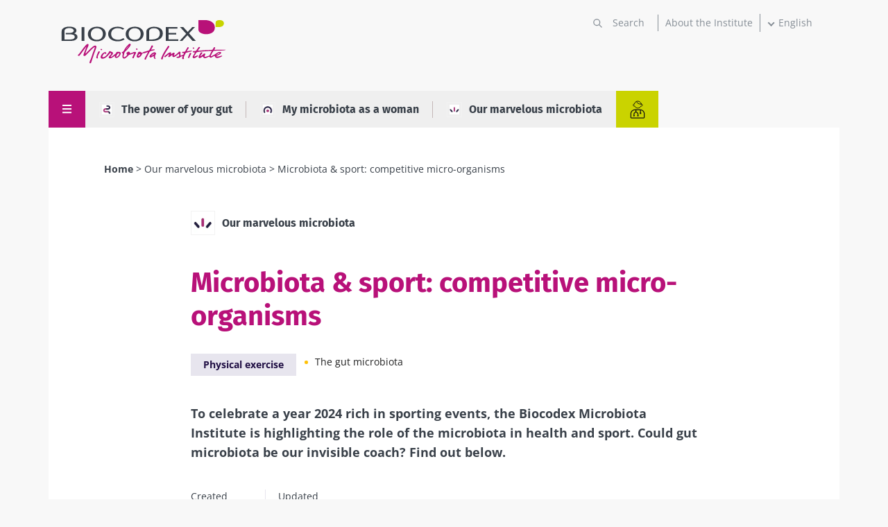

--- FILE ---
content_type: text/html; charset=UTF-8
request_url: https://www.biocodexmicrobiotainstitute.com/en/microbiota-sport-competitive-micro-organisms
body_size: 20000
content:
<!DOCTYPE html>
<html lang="en" dir="ltr" prefix="og: https://ogp.me/ns#">
	<head>
		<meta charset="utf-8" />
<meta name="description" content="In a year rich in sporting events, Biocodex Microbiota Institute raises awareness of the role of microbiota in health and sport. Find out more." />
<link rel="canonical" href="https://www.biocodexmicrobiotainstitute.com/en/microbiota-sport-competitive-micro-organisms" />
<link rel="image_src" href="https://www.biocodexmicrobiotainstitute.com/sites/default/files/styles/meta_1200/public/2023-06/shutterstock_1341286076.jpg.webp?itok=06Y_W6aX||/themes/custom/biocodex/images/build/biocodex-placeholder-1200x675.jpg" />
<meta property="og:site_name" content="Biocodex Microbiota Institute" />
<meta property="og:url" content="https://www.biocodexmicrobiotainstitute.com/en/microbiota-sport-competitive-micro-organisms" />
<meta property="og:title" content="Microbiota &amp; sport: competitive micro-organisms" />
<meta property="og:description" content="To celebrate a year 2024 rich in sporting events, the Biocodex Microbiota Institute is highlighting the role of the microbiota in health and sport. Could gut microbiota be our invisible coach? Find out below." />
<meta property="og:image" content="https://www.biocodexmicrobiotainstitute.com/sites/default/files/styles/meta_1200/public/2023-06/shutterstock_1341286076.jpg.webp?itok=06Y_W6aX||/themes/custom/biocodex/images/build/biocodex-placeholder-1200x675.jpg" />
<meta name="twitter:card" content="summary_large_image" />
<meta name="twitter:title" content="Microbiota &amp; sport: competitive micro-organisms" />
<meta name="twitter:description" content="To celebrate a year 2024 rich in sporting events, the Biocodex Microbiota Institute is highlighting the role of the microbiota in health and sport. Could gut microbiota be our invisible coach? Find out below." />
<meta name="twitter:image" content="https://www.biocodexmicrobiotainstitute.com/sites/default/files/styles/meta_1200/public/2023-06/shutterstock_1341286076.jpg.webp?itok=06Y_W6aX||/themes/custom/biocodex/images/build/biocodex-placeholder-1200x675.jpg" />
<meta name="Generator" content="Drupal 10 (https://www.drupal.org)" />
<meta name="MobileOptimized" content="width" />
<meta name="HandheldFriendly" content="true" />
<meta name="viewport" content="width=device-width, initial-scale=1.0" />
<script type="application/ld+json">{
    "@context": "https://schema.org",
    "@graph": [
        {
            "@type": "Article",
            "@id": "https://www.biocodexmicrobiotainstitute.com/en/microbiota-sport-competitive-micro-organisms",
            "headline": "Microbiota \u0026 sport: competitive micro-organisms",
            "description": "To celebrate a year 2024 rich in sporting events, the Biocodex Microbiota Institute is highlighting the role of the microbiota in health and sport. Could gut microbiota be our invisible coach? Find out below.",
            "image": {
                "@type": "ImageObject",
                "url": "https://www.biocodexmicrobiotainstitute.com/sites/default/files/styles/meta_1200/public/2023-06/shutterstock_1341286076.jpg.webp?itok=06Y_W6aX||/themes/custom/biocodex/images/build/biocodex-placeholder-1200x675.jpg"
            },
            "datePublished": "2024-04-22T17:36:38+0200",
            "dateModified": "2024-05-16T10:42:17+0200",
            "isAccessibleForFree": "True",
            "author": {
                "@type": "Organization",
                "name": "Biocodex Microbiota Institute",
                "url": "https://www.biocodexmicrobiotainstitute.com",
                "logo": {
                    "@type": "ImageObject",
                    "url": "https://www.biocodexmicrobiotainstitute.com/themes/custom/biocodex/images/build/logo-biocodex-microbiota-institute.png"
                }
            }
        },
        {
            "@type": "Organization",
            "@id": "https://www.biocodexmicrobiotainstitute.com/",
            "name": "Biocodex Microbiota Institute",
            "url": "https://www.biocodexmicrobiotainstitute.com/",
            "logo": {
                "@type": "ImageObject",
                "url": "https://www.biocodexmicrobiotainstitute.com/themes/custom/biocodex/images/build/logo-biocodex-microbiota-institute.png"
            }
        },
        {
            "@type": "WebSite",
            "url": "https://www.biocodexmicrobiotainstitute.com/",
            "potentialAction": {
                "@type": "SearchAction",
                "target": {
                    "@type": "EntryPoint",
                    "urlTemplate": "https://www.biocodexmicrobiotainstitute.com/search?query={search_term_string}"
                },
                "query-input": "required name=search_term_string"
            }
        }
    ]
}</script>
<script type="application/ld+json">{
    "@context": "https://schema.org",
    "@type": "BreadcrumbList",
    "itemListElement": [
        {
            "@type": "ListItem",
            "position": 1,
            "name": "Home",
            "item": "https://www.biocodexmicrobiotainstitute.com/en"
        },
        {
            "@type": "ListItem",
            "position": 2,
            "name": "Our marvelous microbiota",
            "item": "https://www.biocodexmicrobiotainstitute.com/en/our-marvelous-microbiota"
        },
        {
            "@type": "ListItem",
            "position": 3,
            "name": "Microbiota \u0026 sport: competitive micro-organisms"
        }
    ]
}</script>
<link rel="alternate" hreflang="en-gb" href="https://www.biocodexmicrobiotainstitute.com/en/microbiota-sport-competitive-micro-organisms" />
<link rel="alternate" hreflang="en-us" href="https://www.biocodexmicrobiotainstitute.com/en/microbiota-sport-competitive-micro-organisms" />
<link rel="alternate" hreflang="en-au" href="https://www.biocodexmicrobiotainstitute.com/en/microbiota-sport-competitive-micro-organisms" />
<link rel="alternate" hreflang="en-ca" href="https://www.biocodexmicrobiotainstitute.com/en/microbiota-sport-competitive-micro-organisms" />
<link rel="alternate" hreflang="x-default" href="https://www.biocodexmicrobiotainstitute.com/en/microbiota-sport-competitive-micro-organisms" />
<link rel="alternate" hreflang="fr-fr" href="https://www.biocodexmicrobiotainstitute.com/fr/microbiote-sport-des-micro-organismes-de-competition" />
<link rel="alternate" hreflang="fr-be" href="https://www.biocodexmicrobiotainstitute.com/fr/microbiote-sport-des-micro-organismes-de-competition" />
<link rel="alternate" hreflang="fr-ch" href="https://www.biocodexmicrobiotainstitute.com/fr/microbiote-sport-des-micro-organismes-de-competition" />
<link rel="alternate" hreflang="fr-ca" href="https://www.biocodexmicrobiotainstitute.com/fr/microbiote-sport-des-micro-organismes-de-competition" />
<link rel="alternate" hreflang="es-es" href="https://www.biocodexmicrobiotainstitute.com/es/microbiota-y-deporte-microorganismos-competitivos" />
<link rel="alternate" hreflang="es-ar" href="https://www.biocodexmicrobiotainstitute.com/es/microbiota-y-deporte-microorganismos-competitivos" />
<link rel="alternate" hreflang="es-bo" href="https://www.biocodexmicrobiotainstitute.com/es/microbiota-y-deporte-microorganismos-competitivos" />
<link rel="alternate" hreflang="es-cl" href="https://www.biocodexmicrobiotainstitute.com/es/microbiota-y-deporte-microorganismos-competitivos" />
<link rel="alternate" hreflang="es-co" href="https://www.biocodexmicrobiotainstitute.com/es/microbiota-y-deporte-microorganismos-competitivos" />
<link rel="alternate" hreflang="es-cr" href="https://www.biocodexmicrobiotainstitute.com/es/microbiota-y-deporte-microorganismos-competitivos" />
<link rel="alternate" hreflang="es-cu" href="https://www.biocodexmicrobiotainstitute.com/es/microbiota-y-deporte-microorganismos-competitivos" />
<link rel="alternate" hreflang="es-do" href="https://www.biocodexmicrobiotainstitute.com/es/microbiota-y-deporte-microorganismos-competitivos" />
<link rel="alternate" hreflang="es-ec" href="https://www.biocodexmicrobiotainstitute.com/es/microbiota-y-deporte-microorganismos-competitivos" />
<link rel="alternate" hreflang="es-sv" href="https://www.biocodexmicrobiotainstitute.com/es/microbiota-y-deporte-microorganismos-competitivos" />
<link rel="alternate" hreflang="es-gt" href="https://www.biocodexmicrobiotainstitute.com/es/microbiota-y-deporte-microorganismos-competitivos" />
<link rel="alternate" hreflang="es-hn" href="https://www.biocodexmicrobiotainstitute.com/es/microbiota-y-deporte-microorganismos-competitivos" />
<link rel="alternate" hreflang="es-mx" href="https://www.biocodexmicrobiotainstitute.com/es/microbiota-y-deporte-microorganismos-competitivos" />
<link rel="alternate" hreflang="es-ni" href="https://www.biocodexmicrobiotainstitute.com/es/microbiota-y-deporte-microorganismos-competitivos" />
<link rel="alternate" hreflang="es-pa" href="https://www.biocodexmicrobiotainstitute.com/es/microbiota-y-deporte-microorganismos-competitivos" />
<link rel="alternate" hreflang="es-py" href="https://www.biocodexmicrobiotainstitute.com/es/microbiota-y-deporte-microorganismos-competitivos" />
<link rel="alternate" hreflang="es-pr" href="https://www.biocodexmicrobiotainstitute.com/es/microbiota-y-deporte-microorganismos-competitivos" />
<link rel="alternate" hreflang="es-uy" href="https://www.biocodexmicrobiotainstitute.com/es/microbiota-y-deporte-microorganismos-competitivos" />
<link rel="alternate" hreflang="es-ve" href="https://www.biocodexmicrobiotainstitute.com/es/microbiota-y-deporte-microorganismos-competitivos" />
<link rel="alternate" hreflang="es-us" href="https://www.biocodexmicrobiotainstitute.com/es/microbiota-y-deporte-microorganismos-competitivos" />
<link rel="alternate" hreflang="ru-ru" href="https://www.biocodexmicrobiotainstitute.com/ru/mikrobiota-i-sport-sorevnuyuschiesya-mikroorganizmy" />
<link rel="alternate" hreflang="pt-br" href="https://www.biocodexmicrobiotainstitute.com/pt/microbiota-e-desporto-microrganismos-de-competicao" />
<link rel="alternate" hreflang="pt-pt" href="https://www.biocodexmicrobiotainstitute.com/pt/microbiota-e-desporto-microrganismos-de-competicao" />
<link rel="alternate" hreflang="pl-pl" href="https://www.biocodexmicrobiotainstitute.com/pl/mikrobiota-i-sport-konkurencyjne-mikroorganizmy" />
<link rel="icon" href="/themes/custom/biocodex/images/favicon/Favicon-Biocodex-80x80px.png" type="image/png" />

    <title>Microbiota &amp; sport: competitive micro-organisms | Content for the lay public | Microbiota institute</title>
    <meta name="robots" content="max-snippet:-1, max-image-preview:large, max-video-preview:-1">

    
    <style>
              /* fira-sans-regular - latin-ext_latin */
        @font-face {
          font-family: 'Fira Sans';
          font-style: normal;
          font-weight: 400;
          font-display:swap;
          src: url('/themes/custom/biocodex/fonts/fira-sans-v11-latin-ext_latin-regular.eot'); /* IE9 Compat Modes */
          src: local(''), url('/themes/custom/biocodex/fonts/fira-sans-v11-latin-ext_latin-regular.eot?#iefix') format('embedded-opentype'), /* IE6-IE8 */
          url('/themes/custom/biocodex/fonts/fira-sans-v11-latin-ext_latin-regular.woff2') format('woff2'), /* Super Modern Browsers */
          url('/themes/custom/biocodex/fonts/fira-sans-v11-latin-ext_latin-regular.woff') format('woff'), /* Modern Browsers */
          url('/themes/custom/biocodex/fonts/fira-sans-v11-latin-ext_latin-regular.ttf') format('truetype'), /* Safari, Android, iOS */
          url('/themes/custom/biocodex/fonts/fira-sans-v11-latin-ext_latin-regular.svg#FiraSans') format('svg'); /* Legacy iOS */
        }
        /* fira-sans-700 - latin-ext_latin */
        @font-face {
          font-family: 'Fira Sans';
          font-style: normal;
          font-weight: 700;
          font-display:swap;
          src: url('/themes/custom/biocodex/fonts/fira-sans-v11-latin-ext_latin-700.eot'); /* IE9 Compat Modes */
          src: local(''), url('/themes/custom/biocodex/fonts/fira-sans-v11-latin-ext_latin-700.eot?#iefix') format('embedded-opentype'), /* IE6-IE8 */
          url('/themes/custom/biocodex/fonts/fira-sans-v11-latin-ext_latin-700.woff2') format('woff2'), /* Super Modern Browsers */
          url('/themes/custom/biocodex/fonts/fira-sans-v11-latin-ext_latin-700.woff') format('woff'), /* Modern Browsers */
          url('/themes/custom/biocodex/fonts/fira-sans-v11-latin-ext_latin-700.ttf') format('truetype'), /* Safari, Android, iOS */
          url('/themes/custom/biocodex/fonts/fira-sans-v11-latin-ext_latin-700.svg#FiraSans') format('svg'); /* Legacy iOS */
        }

        /* open-sans-regular - latin-ext_latin */
        @font-face {
          font-family: 'Open Sans';
          font-style: normal;
          font-weight: 400;
          font-display:swap;
          src: url('/themes/custom/biocodex/fonts/open-sans-v26-latin-ext_latin-regular.eot'); /* IE9 Compat Modes */
          src: local(''), url('/themes/custom/biocodex/fonts/open-sans-v26-latin-ext_latin-regular.eot?#iefix') format('embedded-opentype'), /* IE6-IE8 */
          url('/themes/custom/biocodex/fonts/open-sans-v26-latin-ext_latin-regular.woff2') format('woff2'), /* Super Modern Browsers */
          url('/themes/custom/biocodex/fonts/open-sans-v26-latin-ext_latin-regular.woff') format('woff'), /* Modern Browsers */
          url('/themes/custom/biocodex/fonts/open-sans-v26-latin-ext_latin-regular.ttf') format('truetype'), /* Safari, Android, iOS */
          url('/themes/custom/biocodex/fonts/open-sans-v26-latin-ext_latin-regular.svg#OpenSans') format('svg'); /* Legacy iOS */
        }
        /* open-sans-700 - latin-ext_latin */
        @font-face {
          font-family: 'Open Sans';
          font-style: normal;
          font-weight: 700;
          font-display:swap;
          src: url('/themes/custom/biocodex/fonts/open-sans-v26-latin-ext_latin-700.eot'); /* IE9 Compat Modes */
          src: local(''), url('/themes/custom/biocodex/fonts/open-sans-v26-latin-ext_latin-700.eot?#iefix') format('embedded-opentype'), /* IE6-IE8 */
          url('/themes/custom/biocodex/fonts/open-sans-v26-latin-ext_latin-700.woff2') format('woff2'), /* Super Modern Browsers */
          url('/themes/custom/biocodex/fonts/open-sans-v26-latin-ext_latin-700.woff') format('woff'), /* Modern Browsers */
          url('/themes/custom/biocodex/fonts/open-sans-v26-latin-ext_latin-700.ttf') format('truetype'), /* Safari, Android, iOS */
          url('/themes/custom/biocodex/fonts/open-sans-v26-latin-ext_latin-700.svg#OpenSans') format('svg'); /* Legacy iOS */
        }
          </style> 

    <link rel="stylesheet" media="all" href="/sites/default/files/css/css_G8od0pNmNHgWzHlZLrwq6vc4785lhvuDfyfr3k-CiBs.css?delta=0&amp;language=en&amp;theme=biocodex&amp;include=[base64]" />
<link rel="stylesheet" media="all" href="/sites/default/files/css/css_rOOyytquc3FckBk5mY9OLlELeZypCsnTaqcH5iKr6k8.css?delta=1&amp;language=en&amp;theme=biocodex&amp;include=[base64]" />

    

    
    <!-- Google Tag Manager -->
    <script>
      !function(e,t,a,n){e[n]=e[n]||[],e[n].push({"gtm.start":(new Date).getTime(),event:"gtm.js"}),n=t.getElementsByTagName(a)[0],(a=t.createElement(a)).async=!0,a.src="https://www.googletagmanager.com/gtm.js?id=GTM-WRNNPRH",n.parentNode.insertBefore(a,n)}(window,document,"script","dataLayer");
    </script>
    <!-- End Google Tag Manager -->
  </head>
  <body class="role-anonymous site-lang-en path-node page-node-type-detail-page">
        <a href="#main-content" class="visually-hidden focusable skip-link" id="linkMainContentHidden">
      Skip to main content
    </a>
    
      <div class="dialog-off-canvas-main-canvas" data-off-canvas-main-canvas>
    <div class="layout-container">

  <header class="main-header" role="banner">
    
<div class="header-top">
	<div class="logo">
					<a href="/en">
				<img src="/themes/custom/biocodex/images/build/logo-biocodex-gp.svg" alt="" width="273" height="78"/>
			</a>
			</div>

	<div class="header-forms">
		<div class="search-block">
							<div class="views-exposed-form bef-exposed-form" data-drupal-selector="views-exposed-form-search-page" id="block-exposedformsearchpage">
  
    
      <form action="/en/search" method="get" id="views-exposed-form-search-page" accept-charset="UTF-8">
  <div class="js-form-item form-item js-form-type-textfield form-type-textfield js-form-item-query form-item-query">
      
        <input placeholder="Search" data-drupal-selector="edit-query" type="text" id="edit-query" name="query" value="" size="30" maxlength="128" class="form-text" />

        </div>
<div data-drupal-selector="edit-actions" class="form-actions js-form-wrapper form-wrapper" id="edit-actions"><input data-drupal-selector="edit-submit-search" type="submit" id="edit-submit-search" value="Apply" class="button js-form-submit form-submit" />
</div>


</form>

    </div>

					</div>
		<div class="about-block">

			
																<a href="/en/about-microbiota-institute">About the Institute</a>
									</div>
		<div class="language-block">
			<div id="block-dropdownlanguagecontent">
  
    
        <div class="dropbutton-wrapper"><div class="dropbutton-widget"><ul class="dropdown-language-item dropbutton"><li class="en"><span class="language-link active-language">English</span></li><li class="fr"><a href="/fr/microbiote-sport-des-micro-organismes-de-competition" class="language-link" hreflang="fr">Français</a></li><li class="es"><a href="/es/microbiota-y-deporte-microorganismos-competitivos" class="language-link" hreflang="es">Español</a></li><li class="ru"><a href="/ru/mikrobiota-i-sport-sorevnuyuschiesya-mikroorganizmy" class="language-link" hreflang="ru">Russian</a></li><li class="pt-pt"><a href="/pt/microbiota-e-desporto-microrganismos-de-competicao" class="language-link" hreflang="pt-pt">Portuguese</a></li><li class="pl"><a href="/pl/mikrobiota-i-sport-konkurencyjne-mikroorganizmy" class="language-link" hreflang="pl">Polish</a></li></ul></div></div>
    </div>

		</div>

		<button class="toggle-menu">
			<span class="mobile">
				Menu
			</span>
			<svg width="13" height="13" viewbox="0 0 13 13" fill="none" xmlns="http://www.w3.org/2000/svg">
				<line y1="1" x2="13" y2="1" stroke="white" stroke-width="2"/>
				<path d="M0 6.10254H13" stroke="white" stroke-width="2"/>
				<path d="M0 11.2305L13 11.2305" stroke="white" stroke-width="2"/>
			</svg>

		</button>

		
	</div>
</div>

<div class="header-bottom">
	
	  <nav class="breadcrumb" role="navigation" aria-labelledby="system-breadcrumb">
    <h2 id="system-breadcrumb" class="visually-hidden">Breadcrumb</h2>
    <ol>
          <li>
                  <a href="/en">Home</a>
              </li>
          <li>
                  <a href="/en/our-marvelous-microbiota">Our marvelous microbiota</a>
              </li>
          <li>
                  Microbiota &amp; sport: competitive micro-organisms
              </li>
        </ol>
  </nav>


	<button class="toggle-menu">
		<span class="mobile">Menu</span>
		<svg class="burger-icon" width="13" height="13" viewbox="0 0 13 13" fill="none" xmlns="http://www.w3.org/2000/svg">
			<line y1="1" x2="13" y2="1" stroke="white" stroke-width="2"/>
			<path d="M0 6.10254H13" stroke="white" stroke-width="2"/>
			<path d="M0 11.2305L13 11.2305" stroke="white" stroke-width="2"/>
		</svg>
		<svg class="close-icon" height="23" viewBox="0 0 48 48" width="23" xmlns="http://www.w3.org/2000/svg"><path fill="white" d="M38 12.83l-2.83-2.83-11.17 11.17-11.17-11.17-2.83 2.83 11.17 11.17-11.17 11.17 2.83 2.83 11.17-11.17 11.17 11.17 2.83-2.83-11.17-11.17z"/></svg>
	</button>

			<div class="hover-big-menu">
			

  <ul class="menu menu-level-0">
            
      <li class="menu-item menu-item--expanded">
        <a href="/en/learn-all-about-microbiota" data-drupal-link-system-path="node/7">Learn all about microbiota</a>
                          
  
  <div class="menu_link_content menu-link-contentmain view-mode-default menu-dropdown menu-dropdown-0 menu-type-default">
              
  <ul class="menu menu-level-1">
            
      <li class="menu-item">
        <a href="/en/gut-microbiota" data-drupal-link-system-path="node/990">The gut microbiota</a>
                          
  
  <div class="menu_link_content menu-link-contentmain view-mode-default menu-dropdown menu-dropdown-1 menu-type-default">
              
      </div>



              </li>
                
      <li class="menu-item">
        <a href="/en/ent-microbiota" data-drupal-link-system-path="node/994">The ENT microbiota</a>
                          
  
  <div class="menu_link_content menu-link-contentmain view-mode-default menu-dropdown menu-dropdown-1 menu-type-default">
              
      </div>



              </li>
                
      <li class="menu-item">
        <a href="/en/pulmonary-microbiota" data-drupal-link-system-path="node/993">The pulmonary microbiota</a>
                          
  
  <div class="menu_link_content menu-link-contentmain view-mode-default menu-dropdown menu-dropdown-1 menu-type-default">
              
      </div>



              </li>
                
      <li class="menu-item">
        <a href="/en/urinary-microbiota" data-drupal-link-system-path="node/991">The urinary microbiota</a>
                          
  
  <div class="menu_link_content menu-link-contentmain view-mode-default menu-dropdown menu-dropdown-1 menu-type-default">
              
      </div>



              </li>
                
      <li class="menu-item">
        <a href="/en/skin-microbiota" data-drupal-link-system-path="node/995">The skin microbiota</a>
                          
  
  <div class="menu_link_content menu-link-contentmain view-mode-default menu-dropdown menu-dropdown-1 menu-type-default">
              
      </div>



              </li>
                
      <li class="menu-item">
        <a href="/en/vaginal-microbiota" data-drupal-link-system-path="node/988">The vaginal microbiota</a>
                          
  
  <div class="menu_link_content menu-link-contentmain view-mode-default menu-dropdown menu-dropdown-1 menu-type-default">
              
      </div>



              </li>
                
      <li class="menu-item">
        <a href="/en/exposome-exposed-microbiota-puts-health-risk" data-drupal-link-system-path="node/3083">The exposome</a>
                          
  
  <div class="menu_link_content menu-link-contentmain view-mode-default menu-dropdown menu-dropdown-1 menu-type-default">
              
      </div>



              </li>
        </ul>



      </div>



              </li>
                
      <li class="menu-item menu-item--expanded">
        <a href="/en/microbiota-and-associated-disorders" data-drupal-link-system-path="node/4">Microbiota and related conditions</a>
                          
  
  <div class="menu_link_content menu-link-contentmain view-mode-default menu-dropdown menu-dropdown-0 menu-type-default">
              
  <ul class="menu menu-level-1">
            
      <li class="menu-item">
        <a href="/en/digestive-disorders" data-drupal-link-system-path="node/1551">Digestive disorders</a>
                          
  
  <div class="menu_link_content menu-link-contentmain view-mode-default menu-dropdown menu-dropdown-1 menu-type-default">
              
      </div>



              </li>
                
      <li class="menu-item">
        <a href="/en/women-disorders" data-drupal-link-system-path="node/6">Women disorders</a>
                          
  
  <div class="menu_link_content menu-link-contentmain view-mode-default menu-dropdown menu-dropdown-1 menu-type-default">
              
      </div>



              </li>
                
      <li class="menu-item">
        <a href="/en/metabolic-disorders" data-drupal-link-system-path="node/1552">Metabolic disorders</a>
                          
  
  <div class="menu_link_content menu-link-contentmain view-mode-default menu-dropdown menu-dropdown-1 menu-type-default">
              
      </div>



              </li>
                
      <li class="menu-item">
        <a href="/en/skin-disorders" data-drupal-link-system-path="node/1553">Skin disorders</a>
                          
  
  <div class="menu_link_content menu-link-contentmain view-mode-default menu-dropdown menu-dropdown-1 menu-type-default">
              
      </div>



              </li>
                
      <li class="menu-item">
        <a href="/en/pediatric-disorders" data-drupal-link-system-path="node/1557">Pediatric disorders</a>
                          
  
  <div class="menu_link_content menu-link-contentmain view-mode-default menu-dropdown menu-dropdown-1 menu-type-default">
              
      </div>



              </li>
                
      <li class="menu-item">
        <a href="/en/psychiatric-disorders" data-drupal-link-system-path="node/1558">Psychiatric disorders</a>
                          
  
  <div class="menu_link_content menu-link-contentmain view-mode-default menu-dropdown menu-dropdown-1 menu-type-default">
              
      </div>



              </li>
                
      <li class="menu-item">
        <a href="/en/neurological-disorders" data-drupal-link-system-path="node/1554">Neurological disorders</a>
                          
  
  <div class="menu_link_content menu-link-contentmain view-mode-default menu-dropdown menu-dropdown-1 menu-type-default">
              
      </div>



              </li>
                
      <li class="menu-item">
        <a href="/en/respiratory-disorders" data-drupal-link-system-path="node/1559">Respiratory disorders</a>
                          
  
  <div class="menu_link_content menu-link-contentmain view-mode-default menu-dropdown menu-dropdown-1 menu-type-default">
              
      </div>



              </li>
                
      <li class="menu-item">
        <a href="/en/urinary-disorders" data-drupal-link-system-path="node/2037">Urinary disorders</a>
                          
  
  <div class="menu_link_content menu-link-contentmain view-mode-default menu-dropdown menu-dropdown-1 menu-type-default">
              
      </div>



              </li>
        </ul>



      </div>



              </li>
                
      <li class="menu-item menu-item--expanded">
        <a href="/en/act-your-microbiota" data-drupal-link-system-path="node/10">Act on your microbiota</a>
                          
  
  <div class="menu_link_content menu-link-contentmain view-mode-default menu-dropdown menu-dropdown-0 menu-type-default">
              
  <ul class="menu menu-level-1">
            
      <li class="menu-item">
        <a href="/en/probiotics" data-drupal-link-system-path="node/1107">Probiotics</a>
                          
  
  <div class="menu_link_content menu-link-contentmain view-mode-default menu-dropdown menu-dropdown-1 menu-type-default">
              
      </div>



              </li>
                
      <li class="menu-item">
        <a href="/en/prebiotics-what-you-need-know" data-drupal-link-system-path="node/1108">Prebiotics</a>
                          
  
  <div class="menu_link_content menu-link-contentmain view-mode-default menu-dropdown menu-dropdown-1 menu-type-default">
              
      </div>



              </li>
                
      <li class="menu-item">
        <a href="/en/fecal-transplant" data-drupal-link-system-path="node/1111">Fecal Microbiota Transplant</a>
                          
  
  <div class="menu_link_content menu-link-contentmain view-mode-default menu-dropdown menu-dropdown-1 menu-type-default">
              
      </div>



              </li>
                
      <li class="menu-item">
        <a href="/en/diet" data-drupal-link-system-path="node/1110">Diet</a>
                          
  
  <div class="menu_link_content menu-link-contentmain view-mode-default menu-dropdown menu-dropdown-1 menu-type-default">
              
      </div>



              </li>
        </ul>



      </div>



              </li>
                
      <li class="menu-item menu-item--expanded">
        <a href="/en/our-publications" data-drupal-link-system-path="node/1693">Publications</a>
                          

  
  <div class="menu_link_content menu-link-contentmain view-mode-default menu-dropdown menu-dropdown-0 menu-type-default">
              
  <ul class="menu menu-level-1">
            
      <li class="menu-item">
        <a href="/en/news" data-drupal-link-system-path="node/106">News</a>
                          
  
  <div class="menu_link_content menu-link-contentmain view-mode-default menu-dropdown menu-dropdown-1 menu-type-default">
              
      </div>



              </li>
                
      <li class="menu-item">
        <a href="/en/thematic-folders" data-drupal-link-system-path="node/1026">Thematics folders</a>
                          
  
  <div class="menu_link_content menu-link-contentmain view-mode-default menu-dropdown menu-dropdown-1 menu-type-default">
              
      </div>



              </li>
                
      <li class="menu-item">
        <a href="/en/thematic-pages" data-drupal-link-system-path="node/2283">Thematic pages</a>
                          
  
  <div class="menu_link_content menu-link-contentmain view-mode-default menu-dropdown menu-dropdown-1 menu-type-default">
              
      </div>



              </li>
                
      <li class="menu-item">
        <a href="/en/microbiota-questions-and-answers" data-drupal-link-system-path="node/2285">Microbiota Q &amp; A</a>
                          
  
  <div class="menu_link_content menu-link-contentmain view-mode-default menu-dropdown menu-dropdown-1 menu-type-default">
              
      </div>



              </li>
                
      <li class="menu-item">
        <a href="/en/patients-stories" data-drupal-link-system-path="node/2303">Patients Stories</a>
                          
  
  <div class="menu_link_content menu-link-contentmain view-mode-default menu-dropdown menu-dropdown-1 menu-type-default">
              
      </div>



              </li>
                
      <li class="menu-item">
        <a href="/en/experts-point-view" data-drupal-link-system-path="node/2287">Experts&#039; point of view</a>
                          
  
  <div class="menu_link_content menu-link-contentmain view-mode-default menu-dropdown menu-dropdown-1 menu-type-default">
              
      </div>



              </li>
        </ul>



      </div>
	<div class="about-us">
		<a href="https://www.biocodexmicrobiotainstitute.com/en/about-microbiota-institute-old">About the Institute</a>
	</div>
	<div class="social-links">
		

<h4>Join the microbiota community</h4>

<ul>
	<li><a href="https://www.facebook.com/MicrobiotaInstitute/" class="facebook" target="_blank" title="Visit our Facebook page">Facebook</a> </li>
	<li><a href="https://twitter.com/Microbiota_Inst" class="twitter" target="_blank" title="twitter title">Twitter</a></li>
      <li><a href="https://www.linkedin.com/company/biocodex-microbiota-institute/" class="linkedin" target="_blank" title="linkedin title">LinkedIn</a></li>
    <li><a href="https://www.youtube.com/channel/UCUMoNdF5oh_ruYxpd6tkHoA" class="youtube" target="_blank" title="youtube title">YouTube</a></li>
  <li><a href="https://www.instagram.com/myhealthmymicrobiota/" class="instagram" target="_blank" title="Myhealthmymicrobiota Instagram account">Instagram</a></li>
  <li><a href="https://bsky.app/profile/microbiotainst.bsky.social" class="bluesky" target="_blank" title="Myhealthmymicrobiota Bluesky account">Bluesky</a></li>

</ul>
	</div>



              </li>
                
      <li class="menu-item menu-item--expanded">
        <a href="/en/about-microbiota-institute" data-drupal-link-system-path="node/2520">About the Institute</a>
                          
  
  <div class="menu_link_content menu-link-contentmain view-mode-default menu-dropdown menu-dropdown-0 menu-type-default">
              
  <ul class="menu menu-level-1">
            
      <li class="menu-item">
        <a href="/en/about-microbiota-institute" data-drupal-link-system-path="node/2520">About us</a>
                          
  
  <div class="menu_link_content menu-link-contentmain view-mode-default menu-dropdown menu-dropdown-1 menu-type-default">
              
      </div>



              </li>
                
      <li class="menu-item">
        <a href="/en/international-microbiota-observatory" data-drupal-link-system-path="node/2726">International Microbiota Observatory</a>
                          
  
  <div class="menu_link_content menu-link-contentmain view-mode-default menu-dropdown menu-dropdown-1 menu-type-default">
              
      </div>



              </li>
                
      <li class="menu-item">
        <a href="/en/microbiotalks-where-science-meets-conversation-about-microbiota" data-drupal-link-system-path="node/3217">Microbiotalks</a>
                          
  
  <div class="menu_link_content menu-link-contentmain view-mode-default menu-dropdown menu-dropdown-1 menu-type-default">
              
      </div>



              </li>
                
      <li class="menu-item">
        <a href="/en/press-room" data-drupal-link-system-path="node/1915">Press room</a>
                          
  
  <div class="menu_link_content menu-link-contentmain view-mode-default menu-dropdown menu-dropdown-1 menu-type-default">
              
      </div>



              </li>
                
      <li class="menu-item">
        <a href="/en/partnerships" data-drupal-link-system-path="node/2458">Partnerships</a>
                          
  
  <div class="menu_link_content menu-link-contentmain view-mode-default menu-dropdown menu-dropdown-1 menu-type-default">
              
      </div>



              </li>
        </ul>



      </div>



              </li>
        </ul>


<div class="burger-bottom desk-only">
		<div class="content-wrapper">
    		<div class="title-wrapper">
			<h3>Healthcare professionals section</h3>
			<a href="/en/pro"><span>Find here your dedicated section</span></a>
		</div>
    				<div class="logo">
			<img src="/themes/custom/biocodex/images/build/biocodex_corporate_logo_white.svg" alt="Biocodex logo" />
		</div>
	</div>
</div>

		</div>
		<div class="views-element-container"><div class="view view-vertical view-id-vertical view-display-id-menu_gp js-view-dom-id-317168b2a8513479e94c91775195ba28d07a20d7b8c76b5e45dafb17036d5847">
  
    
      
      <div class="view-content">
      



    <div  class="row first odd">
  
    
  
    
      <a href="/en/power-your-gut"><span class="image">  <img loading="lazy" src="/sites/default/files/styles/image_75x75/public/2021-09/image%20%285%29.png.webp?itok=2uPNxpSE" width="75" height="75" class="image-style-image-75x75" />


</span> The power of your gut</a>

  


    </div>
  

    <div  class="row even">
  
    
  
    
      <a href="/en/my-microbiota-woman"><span class="image">  <img loading="lazy" src="/sites/default/files/styles/image_75x75/public/2021-09/image%20%284%29.png.webp?itok=RwRMOWFI" width="75" height="75" class="image-style-image-75x75" />


</span> My microbiota as a woman</a>

  


    </div>
  

    <div  class="row last odd">
  
    
  
    
      <a href="/en/our-marvelous-microbiota"><span class="image">  <img loading="lazy" src="/sites/default/files/styles/image_75x75/public/2021-09/image%20%283%29.png.webp?itok=XR51Wwee" width="75" height="75" class="image-style-image-75x75" />


</span> Our marvelous microbiota</a>

  


    </div>
  


    </div>
  
          </div>
</div>

    		<a class="btn-switch pro" title="Healthcare Professional section" href="/en/pro">
			<img src="/themes/custom/biocodex/images/build/picto-pro.svg" alt=""/>
		</a>
    	
</div>
  </header>

  
  

  
    <div class="region region-highlighted">
    <div data-drupal-messages-fallback class="hidden"></div>

  </div>


  

  <main role="main">
    <a id="main-content" tabindex="-1"></a>
    <div class="layout-content">
        <div class="region region-content">
    <div id="block-biocodex-content">
  
    
      





<article data-vertical="our_marvelous_microbiota" data-main-topic="Physical exercise" data-node-id="2685" class="node background-holder node--type-detail-page node--id--2685 node--promoted node--view-mode-full" data-sticky-container>

      <div class="breadcrumb-wrapper">
      
	  <nav class="breadcrumb" role="navigation" aria-labelledby="system-breadcrumb">
    <h2 id="system-breadcrumb" class="visually-hidden">Breadcrumb</h2>
    <ol>
          <li>
                  <a href="/en">Home</a>
              </li>
          <li>
                  <a href="/en/our-marvelous-microbiota">Our marvelous microbiota</a>
              </li>
          <li>
                  Microbiota &amp; sport: competitive micro-organisms
              </li>
        </ol>
  </nav>


    </div>
  
			<div class="views-element-container"><div class="view view-content-bottom-related view-id-content_bottom_related view-display-id-detail_header js-view-dom-id-7e1553cd486f74928d07d643e59cbdd481796c1527e934a29b1adbf40ede38f8">
  
    
      
      <div class="view-content">
      



  
    
    <div class="vertical-wrapper">
<div class="icon">  <img loading="lazy" src="/sites/default/files/styles/image_75x75/public/2021-09/image%20%283%29.png.webp?itok=XR51Wwee" width="75" height="75" class="image-style-image-75x75" />


 </div>
<a href="/en/our-marvelous-microbiota" hreflang="en">Our marvelous microbiota</a>
</div>

  


    </div>
  
          </div>
</div>

	
	
			<h1>
			<span class="field field--name-title field--type-string field--label-hidden">Microbiota &amp; sport: competitive micro-organisms</span>

		</h1>
		

		<section class="identity main_identity">
		
    <div class="field field--name-field-ref-main-topic field--type-entity-reference field--label-hidden field__items">
              				<a href="/en/t/physical-exercise" target="_blank">Physical exercise</a>
          </div>

		<div class="refs-container">
									<a href="/en/gut-microbiota" target="_blank">The gut microbiota</a>

				
					</div>
	</section>
	<div class="introtext">
		
            <p><strong>To celebrate a year 2024 rich in sporting events, the Biocodex Microbiota Institute is highlighting the role of the microbiota in health and sport. Could gut microbiota be our invisible coach? Find out below.</strong></p>
      
	</div>
                
<div class="left-sticky-bar" data-margin-top="100">
  <div class="left-sticky-bar_content">
    <div class="hover-element pink big-menu">
      <a href="#" class="toggle-menu-sidebar bar-item menu-icon">
        <svg class="burger-icon" width="13" height="13" viewbox="0 0 13 13" fill="none" xmlns="http://www.w3.org/2000/svg">
          <line y1="1" x2="13" y2="1" stroke="white" stroke-width="2"/>
          <path d="M0 6.10254H13" stroke="white" stroke-width="2"/>
          <path d="M0 11.2305L13 11.2305" stroke="white" stroke-width="2"/>
        </svg>
        <svg class="close-icon" height="23" viewbox="0 0 48 48" width="23" xmlns="http://www.w3.org/2000/svg"><path d="M38 12.83l-2.83-2.83-11.17 11.17-11.17-11.17-2.83 2.83 11.17 11.17-11.17 11.17 2.83 2.83 11.17-11.17 11.17 11.17 2.83-2.83-11.17-11.17z" fill="#FFFFFF"/><path d="M0 0h48v48h-48z" fill="none"/></svg>
      </a>
              <div class="hover-big-menu">
          <div class="views-element-container"><div class="view view-vertical view-id-vertical view-display-id-menu_gp js-view-dom-id-f26dc51560d8f1dbc9ce1559f7dc589470db03cd0c1f6620e40f073d232ef876">
  
    
      
      <div class="view-content">
      



    <div  class="row first odd">
  
    
  
    
      <a href="/en/power-your-gut"><span class="image">  <img loading="lazy" src="/sites/default/files/styles/image_75x75/public/2021-09/image%20%285%29.png.webp?itok=2uPNxpSE" width="75" height="75" class="image-style-image-75x75" />


</span> The power of your gut</a>

  


    </div>
  

    <div  class="row even">
  
    
  
    
      <a href="/en/my-microbiota-woman"><span class="image">  <img loading="lazy" src="/sites/default/files/styles/image_75x75/public/2021-09/image%20%284%29.png.webp?itok=RwRMOWFI" width="75" height="75" class="image-style-image-75x75" />


</span> My microbiota as a woman</a>

  


    </div>
  

    <div  class="row last odd">
  
    
  
    
      <a href="/en/our-marvelous-microbiota"><span class="image">  <img loading="lazy" src="/sites/default/files/styles/image_75x75/public/2021-09/image%20%283%29.png.webp?itok=XR51Wwee" width="75" height="75" class="image-style-image-75x75" />


</span> Our marvelous microbiota</a>

  


    </div>
  


    </div>
  
          </div>
</div>

          

  <ul class="menu menu-level-0">
            
      <li class="menu-item menu-item--expanded">
        <a href="/en/learn-all-about-microbiota" data-drupal-link-system-path="node/7">Learn all about microbiota</a>
                          
  
  <div class="menu_link_content menu-link-contentmain view-mode-default menu-dropdown menu-dropdown-0 menu-type-default">
              
  <ul class="menu menu-level-1">
            
      <li class="menu-item">
        <a href="/en/gut-microbiota" data-drupal-link-system-path="node/990">The gut microbiota</a>
                          
  
  <div class="menu_link_content menu-link-contentmain view-mode-default menu-dropdown menu-dropdown-1 menu-type-default">
              
      </div>



              </li>
                
      <li class="menu-item">
        <a href="/en/ent-microbiota" data-drupal-link-system-path="node/994">The ENT microbiota</a>
                          
  
  <div class="menu_link_content menu-link-contentmain view-mode-default menu-dropdown menu-dropdown-1 menu-type-default">
              
      </div>



              </li>
                
      <li class="menu-item">
        <a href="/en/pulmonary-microbiota" data-drupal-link-system-path="node/993">The pulmonary microbiota</a>
                          
  
  <div class="menu_link_content menu-link-contentmain view-mode-default menu-dropdown menu-dropdown-1 menu-type-default">
              
      </div>



              </li>
                
      <li class="menu-item">
        <a href="/en/urinary-microbiota" data-drupal-link-system-path="node/991">The urinary microbiota</a>
                          
  
  <div class="menu_link_content menu-link-contentmain view-mode-default menu-dropdown menu-dropdown-1 menu-type-default">
              
      </div>



              </li>
                
      <li class="menu-item">
        <a href="/en/skin-microbiota" data-drupal-link-system-path="node/995">The skin microbiota</a>
                          
  
  <div class="menu_link_content menu-link-contentmain view-mode-default menu-dropdown menu-dropdown-1 menu-type-default">
              
      </div>



              </li>
                
      <li class="menu-item">
        <a href="/en/vaginal-microbiota" data-drupal-link-system-path="node/988">The vaginal microbiota</a>
                          
  
  <div class="menu_link_content menu-link-contentmain view-mode-default menu-dropdown menu-dropdown-1 menu-type-default">
              
      </div>



              </li>
                
      <li class="menu-item">
        <a href="/en/exposome-exposed-microbiota-puts-health-risk" data-drupal-link-system-path="node/3083">The exposome</a>
                          
  
  <div class="menu_link_content menu-link-contentmain view-mode-default menu-dropdown menu-dropdown-1 menu-type-default">
              
      </div>



              </li>
        </ul>



      </div>



              </li>
                
      <li class="menu-item menu-item--expanded">
        <a href="/en/microbiota-and-associated-disorders" data-drupal-link-system-path="node/4">Microbiota and related conditions</a>
                          
  
  <div class="menu_link_content menu-link-contentmain view-mode-default menu-dropdown menu-dropdown-0 menu-type-default">
              
  <ul class="menu menu-level-1">
            
      <li class="menu-item">
        <a href="/en/digestive-disorders" data-drupal-link-system-path="node/1551">Digestive disorders</a>
                          
  
  <div class="menu_link_content menu-link-contentmain view-mode-default menu-dropdown menu-dropdown-1 menu-type-default">
              
      </div>



              </li>
                
      <li class="menu-item">
        <a href="/en/women-disorders" data-drupal-link-system-path="node/6">Women disorders</a>
                          
  
  <div class="menu_link_content menu-link-contentmain view-mode-default menu-dropdown menu-dropdown-1 menu-type-default">
              
      </div>



              </li>
                
      <li class="menu-item">
        <a href="/en/metabolic-disorders" data-drupal-link-system-path="node/1552">Metabolic disorders</a>
                          
  
  <div class="menu_link_content menu-link-contentmain view-mode-default menu-dropdown menu-dropdown-1 menu-type-default">
              
      </div>



              </li>
                
      <li class="menu-item">
        <a href="/en/skin-disorders" data-drupal-link-system-path="node/1553">Skin disorders</a>
                          
  
  <div class="menu_link_content menu-link-contentmain view-mode-default menu-dropdown menu-dropdown-1 menu-type-default">
              
      </div>



              </li>
                
      <li class="menu-item">
        <a href="/en/pediatric-disorders" data-drupal-link-system-path="node/1557">Pediatric disorders</a>
                          
  
  <div class="menu_link_content menu-link-contentmain view-mode-default menu-dropdown menu-dropdown-1 menu-type-default">
              
      </div>



              </li>
                
      <li class="menu-item">
        <a href="/en/psychiatric-disorders" data-drupal-link-system-path="node/1558">Psychiatric disorders</a>
                          
  
  <div class="menu_link_content menu-link-contentmain view-mode-default menu-dropdown menu-dropdown-1 menu-type-default">
              
      </div>



              </li>
                
      <li class="menu-item">
        <a href="/en/neurological-disorders" data-drupal-link-system-path="node/1554">Neurological disorders</a>
                          
  
  <div class="menu_link_content menu-link-contentmain view-mode-default menu-dropdown menu-dropdown-1 menu-type-default">
              
      </div>



              </li>
                
      <li class="menu-item">
        <a href="/en/respiratory-disorders" data-drupal-link-system-path="node/1559">Respiratory disorders</a>
                          
  
  <div class="menu_link_content menu-link-contentmain view-mode-default menu-dropdown menu-dropdown-1 menu-type-default">
              
      </div>



              </li>
                
      <li class="menu-item">
        <a href="/en/urinary-disorders" data-drupal-link-system-path="node/2037">Urinary disorders</a>
                          
  
  <div class="menu_link_content menu-link-contentmain view-mode-default menu-dropdown menu-dropdown-1 menu-type-default">
              
      </div>



              </li>
        </ul>



      </div>



              </li>
                
      <li class="menu-item menu-item--expanded">
        <a href="/en/act-your-microbiota" data-drupal-link-system-path="node/10">Act on your microbiota</a>
                          
  
  <div class="menu_link_content menu-link-contentmain view-mode-default menu-dropdown menu-dropdown-0 menu-type-default">
              
  <ul class="menu menu-level-1">
            
      <li class="menu-item">
        <a href="/en/probiotics" data-drupal-link-system-path="node/1107">Probiotics</a>
                          
  
  <div class="menu_link_content menu-link-contentmain view-mode-default menu-dropdown menu-dropdown-1 menu-type-default">
              
      </div>



              </li>
                
      <li class="menu-item">
        <a href="/en/prebiotics-what-you-need-know" data-drupal-link-system-path="node/1108">Prebiotics</a>
                          
  
  <div class="menu_link_content menu-link-contentmain view-mode-default menu-dropdown menu-dropdown-1 menu-type-default">
              
      </div>



              </li>
                
      <li class="menu-item">
        <a href="/en/fecal-transplant" data-drupal-link-system-path="node/1111">Fecal Microbiota Transplant</a>
                          
  
  <div class="menu_link_content menu-link-contentmain view-mode-default menu-dropdown menu-dropdown-1 menu-type-default">
              
      </div>



              </li>
                
      <li class="menu-item">
        <a href="/en/diet" data-drupal-link-system-path="node/1110">Diet</a>
                          
  
  <div class="menu_link_content menu-link-contentmain view-mode-default menu-dropdown menu-dropdown-1 menu-type-default">
              
      </div>



              </li>
        </ul>



      </div>



              </li>
                
      <li class="menu-item menu-item--expanded">
        <a href="/en/our-publications" data-drupal-link-system-path="node/1693">Publications</a>
                          

  
  <div class="menu_link_content menu-link-contentmain view-mode-default menu-dropdown menu-dropdown-0 menu-type-default">
              
  <ul class="menu menu-level-1">
            
      <li class="menu-item">
        <a href="/en/news" data-drupal-link-system-path="node/106">News</a>
                          
  
  <div class="menu_link_content menu-link-contentmain view-mode-default menu-dropdown menu-dropdown-1 menu-type-default">
              
      </div>



              </li>
                
      <li class="menu-item">
        <a href="/en/thematic-folders" data-drupal-link-system-path="node/1026">Thematics folders</a>
                          
  
  <div class="menu_link_content menu-link-contentmain view-mode-default menu-dropdown menu-dropdown-1 menu-type-default">
              
      </div>



              </li>
                
      <li class="menu-item">
        <a href="/en/thematic-pages" data-drupal-link-system-path="node/2283">Thematic pages</a>
                          
  
  <div class="menu_link_content menu-link-contentmain view-mode-default menu-dropdown menu-dropdown-1 menu-type-default">
              
      </div>



              </li>
                
      <li class="menu-item">
        <a href="/en/microbiota-questions-and-answers" data-drupal-link-system-path="node/2285">Microbiota Q &amp; A</a>
                          
  
  <div class="menu_link_content menu-link-contentmain view-mode-default menu-dropdown menu-dropdown-1 menu-type-default">
              
      </div>



              </li>
                
      <li class="menu-item">
        <a href="/en/patients-stories" data-drupal-link-system-path="node/2303">Patients Stories</a>
                          
  
  <div class="menu_link_content menu-link-contentmain view-mode-default menu-dropdown menu-dropdown-1 menu-type-default">
              
      </div>



              </li>
                
      <li class="menu-item">
        <a href="/en/experts-point-view" data-drupal-link-system-path="node/2287">Experts&#039; point of view</a>
                          
  
  <div class="menu_link_content menu-link-contentmain view-mode-default menu-dropdown menu-dropdown-1 menu-type-default">
              
      </div>



              </li>
        </ul>



      </div>
	<div class="about-us">
		<a href="https://www.biocodexmicrobiotainstitute.com/en/about-microbiota-institute-old">About the Institute</a>
	</div>
	<div class="social-links">
		

<h4>Join the microbiota community</h4>

<ul>
	<li><a href="https://www.facebook.com/MicrobiotaInstitute/" class="facebook" target="_blank" title="Visit our Facebook page">Facebook</a> </li>
	<li><a href="https://twitter.com/Microbiota_Inst" class="twitter" target="_blank" title="twitter title">Twitter</a></li>
      <li><a href="https://www.linkedin.com/company/biocodex-microbiota-institute/" class="linkedin" target="_blank" title="linkedin title">LinkedIn</a></li>
    <li><a href="https://www.youtube.com/channel/UCUMoNdF5oh_ruYxpd6tkHoA" class="youtube" target="_blank" title="youtube title">YouTube</a></li>
  <li><a href="https://www.instagram.com/myhealthmymicrobiota/" class="instagram" target="_blank" title="Myhealthmymicrobiota Instagram account">Instagram</a></li>
  <li><a href="https://bsky.app/profile/microbiotainst.bsky.social" class="bluesky" target="_blank" title="Myhealthmymicrobiota Bluesky account">Bluesky</a></li>

</ul>
	</div>



              </li>
                
      <li class="menu-item menu-item--expanded">
        <a href="/en/about-microbiota-institute" data-drupal-link-system-path="node/2520">About the Institute</a>
                          
  
  <div class="menu_link_content menu-link-contentmain view-mode-default menu-dropdown menu-dropdown-0 menu-type-default">
              
  <ul class="menu menu-level-1">
            
      <li class="menu-item">
        <a href="/en/about-microbiota-institute" data-drupal-link-system-path="node/2520">About us</a>
                          
  
  <div class="menu_link_content menu-link-contentmain view-mode-default menu-dropdown menu-dropdown-1 menu-type-default">
              
      </div>



              </li>
                
      <li class="menu-item">
        <a href="/en/international-microbiota-observatory" data-drupal-link-system-path="node/2726">International Microbiota Observatory</a>
                          
  
  <div class="menu_link_content menu-link-contentmain view-mode-default menu-dropdown menu-dropdown-1 menu-type-default">
              
      </div>



              </li>
                
      <li class="menu-item">
        <a href="/en/microbiotalks-where-science-meets-conversation-about-microbiota" data-drupal-link-system-path="node/3217">Microbiotalks</a>
                          
  
  <div class="menu_link_content menu-link-contentmain view-mode-default menu-dropdown menu-dropdown-1 menu-type-default">
              
      </div>



              </li>
                
      <li class="menu-item">
        <a href="/en/press-room" data-drupal-link-system-path="node/1915">Press room</a>
                          
  
  <div class="menu_link_content menu-link-contentmain view-mode-default menu-dropdown menu-dropdown-1 menu-type-default">
              
      </div>



              </li>
                
      <li class="menu-item">
        <a href="/en/partnerships" data-drupal-link-system-path="node/2458">Partnerships</a>
                          
  
  <div class="menu_link_content menu-link-contentmain view-mode-default menu-dropdown menu-dropdown-1 menu-type-default">
              
      </div>



              </li>
        </ul>



      </div>



              </li>
        </ul>


<div class="burger-bottom desk-only">
		<div class="content-wrapper">
    		<div class="title-wrapper">
			<h3>Healthcare professionals section</h3>
			<a href="/en/pro"><span>Find here your dedicated section</span></a>
		</div>
    				<div class="logo">
			<img src="/themes/custom/biocodex/images/build/biocodex_corporate_logo_white.svg" alt="Biocodex logo" />
		</div>
	</div>
</div>

        </div>

      
    </div>

    <div class="hover-element sources-tab" style="display:none;">
      <div class="bar-item shield-icon">
        <svg width="30" height="30" viewbox="0 0 32 32" fill="none" xmlns="http://www.w3.org/2000/svg">
          <path d="M2.64992 15.4956C-0.0959751 20.8503 -0.312757 26.0064 2.58669 28.9051C4.0048 30.3228 5.95582 31 8.21396 31C10.5714 31 13.2631 30.2505 16 28.8509C18.7369 30.2595 21.4286 31 23.786 31C26.0351 31 27.9952 30.3228 29.4133 28.9051C32.3128 26.0064 32.096 20.8503 29.3501 15.4956C32.096 10.1408 32.3128 4.98471 29.4133 2.08609C26.5139 -0.812524 21.3563 -0.595805 16 2.1493C10.6437 -0.595805 5.48613 -0.812524 2.58669 2.08609C-0.312757 4.98471 -0.0959751 10.1408 2.64992 15.4956ZM3.86028 27.6228C1.78279 25.5459 1.90925 21.654 3.76092 17.4551C4.97128 19.3965 6.49778 21.3199 8.33138 23.153C10.156 24.977 12.0889 26.5121 14.0309 27.7221C9.83078 29.5733 5.94679 29.6997 3.86028 27.6228ZM28.1397 27.6228C26.0622 29.6997 22.1692 29.5642 17.9691 27.7221C19.9021 26.5121 21.835 24.9861 23.6686 23.153C25.4932 21.3289 27.0287 19.3965 28.2391 17.4551C30.0817 21.654 30.2172 25.5459 28.1397 27.6228ZM23.8493 1.83325C25.6016 1.83325 27.092 2.32087 28.1307 3.35931C30.2082 5.4362 30.0817 9.32811 28.2301 13.527C27.0197 11.5856 25.4932 9.66222 23.6596 7.82914C21.826 5.99606 19.893 4.47 17.951 3.25998C20.0646 2.3299 22.0879 1.83325 23.8493 1.83325ZM16 4.23522C18.1768 5.44523 20.3717 7.08869 22.386 9.1114C24.4003 11.1251 26.0442 13.3194 27.2545 15.4956C26.0442 17.6718 24.4003 19.8661 22.386 21.8797C20.3717 23.8934 18.1768 25.5369 16 26.7469C13.8232 25.5369 11.6283 23.8934 9.614 21.8797C7.59974 19.8661 5.95582 17.6718 4.74546 15.4956C5.95582 13.3194 7.59974 11.1251 9.614 9.1114C11.6283 7.08869 13.8232 5.44523 16 4.23522ZM8.15073 1.83325C9.91207 1.83325 11.9444 2.3299 14.049 3.25998C12.107 4.47 10.174 6.00509 8.34041 7.82914C6.51584 9.65319 4.98031 11.5856 3.76995 13.527C1.91828 9.32811 1.79182 5.4362 3.86931 3.35931C4.89902 2.32087 6.38939 1.83325 8.15073 1.83325Z" fill="white"/>
          <path d="M10 15.5C10 19.0905 12.9095 22 16.5 22C20.0905 22 23 19.0905 23 15.5C23 11.9095 20.0905 9 16.5 9C12.9095 9 10.0077 11.9095 10 15.5ZM20.547 13.1786C20.725 13.3643 20.7173 13.6583 20.5315 13.8363L15.9042 18.2548C15.7185 18.4327 15.4321 18.425 15.2542 18.247L12.631 15.6238C12.453 15.4458 12.453 15.1518 12.631 14.9661C12.8089 14.7881 13.103 14.7881 13.2887 14.9661L15.5946 17.272L19.897 13.1631C20.075 12.9851 20.369 12.9929 20.547 13.1786Z" fill="#CAD300"/>
        </svg>
      </div>
      <div class="item-content">
        <h3>Sources</h3>
        <p class="sources-text">This article is based on scientific information
           </p>
        <div class="sources-list">
          <button class="arrow-link toggle-sources closed">Find out more</button>
          <button class="arrow-link toggle-sources opened">Collapse</button>
          <div class="sources-content"></div>
        </div>
      </div>
    </div>

    <div class="hover-element share-box">
      <div class="bar-item heart-icon">
        <svg width="25" height="25" viewbox="0 0 25 25" fill="none" xmlns="http://www.w3.org/2000/svg">
          <path d="M12.4283 14C9.44024 14 7 16.4402 7 19.4283C7 22.4163 9.44024 24.8566 12.4283 24.8566C15.4163 24.8566 17.8566 22.4163 17.8566 19.4283C17.8068 16.4402 15.4163 14 12.4283 14ZM14.6195 19.9263H10.2371C9.93825 19.9263 9.73904 19.7271 9.73904 19.4283C9.73904 19.1295 9.93825 18.9303 10.2371 18.9303H14.6195C14.9183 18.9303 15.1175 19.1295 15.1175 19.4283C15.1175 19.7271 14.8685 19.9263 14.6195 19.9263Z" fill="#CAD300"/>
          <path d="M13 17.463V21.537C13 21.8148 12.8 22 12.5 22C12.2 22 12 21.8148 12 21.537V17.463C12 17.1852 12.2 17 12.5 17C12.8 17 13 17.1852 13 17.463Z" fill="#200F44"/>
          <path d="M0.476808 21.0359C3.03356 16.0195 5.9144 12.2192 14.1968 12.5992C14.3409 12.5992 14.5569 12.8273 14.5569 12.9793V16.7796C14.5569 17.0456 14.917 17.5396 15.2772 17.1596L24.892 8.57092C25.036 8.45691 25.036 8.22889 24.892 8.11489L15.2772 0.0582515C15.0971 -0.0937604 14.5569 0.0582515 14.5569 0.438281V4.23858C14.5569 4.39059 14.3409 4.61861 14.1968 4.61861C-0.207392 6.13873 0.548829 17.9197 0.00867105 20.7699C-0.0633501 21.0739 0.332766 21.3019 0.476808 21.0359Z" fill="white"/>
        </svg>
      </div>
      <div class="item-content">
        <h3>Sharing is caring</h3>
                          <p>Your friends might be interested in this topic. Why not share it?</p>
                        <ul>
                      <li><a href="https://www.facebook.com/sharer/sharer.php?u=https://www.biocodexmicrobiotainstitute.com/en/microbiota-sport-competitive-micro-organisms" class="facebook" target="_blank" title="Facebook">Facebook</a></li>
            <li><a href="https://twitter.com/intent/tweet?url=https://www.biocodexmicrobiotainstitute.com/en/microbiota-sport-competitive-micro-organisms&text=Microbiota &amp;amp; sport: competitive micro-organisms" class="twitter" target="_blank" title="Twitter">Twitter</a></li>
                                <li><a href="mailto:?&subject=&body=https://www.biocodexmicrobiotainstitute.com/en/microbiota-sport-competitive-micro-organisms" class="mail" target="_blank" title="Mail">Mail</a></li>
        </ul>
      </div>
    </div> 
		
  </div>
</div>

      				<div class="info-row no-sidebar">
			<section class="publication">
				<div class="part-info created">
					<span class="info-title">Created</span>
					<span class="value">22 April 2024</span>
				</div>
				<div class="part-info updated">
					<span class="info-title">Updated</span>
					<span class="value">16 May 2024</span>
				</div>
							</section>
					</div>
				<div class="main-image">
			
            <figure class="media media--type-image media--view-mode-full">
  
              <img loading="lazy" src="/sites/default/files/styles/image_1110x465/public/2023-06/shutterstock_1341286076.jpg.webp?itok=SVs5yHQR" width="1110" height="465" alt="Photo Observatoire: Running" class="image-style-image-1110x465" />



      
  </figure>

      
		</div>
		<div class="mobile-infoblock">
		<h3>
			<span>About this article</span>
		</h3>
		<div class="content">
						<section class="publication">
				<div class="publication-row">
					<div class="part-info created">
						<span class="info-title">Created</span>
						<span class="value">22 April 2024</span>
					</div>
					<div class="part-info updated">
						<span class="info-title">Updated</span>
						<span class="value">16 May 2024</span>
					</div>
				</div>
							</section>
		</div>
	</div>
						<section class="chapters" id="chapters-enabled">
				<h3 class="desk">Table of contents</h3>
				<h3 class="mobile">Table of contents</h3>
				<div class="content"></div>
			</section>
			
	<div class="node__content">
		
      <div class="field field--name-field-ref-widgets field--type-entity-reference-revisions field--label-hidden field__items">
                <div class="paragraph paragraph--type--rich-text paragraph--view-mode--default">
          
            <p>Bacteria, viruses, fungi (including yeasts) and even parasites: a whole flora, known as the “gut microbiota”, inhabits our digestive system.</p>

<p>And it's all for our own good: the intestinal microbiota aids digestion, contributes to the maturation of our immune system, protects us from pathogens and intestinal toxins, and so on. This list of benefits is far from exhaustive, as the gut microbiota has many other strings to its bow, including when it comes to sport: this invisible coach could help us in our efforts, improve our times and motivate us for training sessions!</p>
      
      </div>





              <div class="paragraph paragraph--type--block-framed-link paragraph--view-mode--default type--block">
    			
      <div class="field field--name-field-ref-contents field--type-entity-reference field--label-hidden field__items">
              
<article data-vertical="power_of_your_gut" data-node-id="990" class="node node--type-detail-page node--promoted node--view-mode-framed">

  <a href="/en/gut-microbiota"  class="node__content">
  
              <img loading="lazy" src="/sites/default/files/styles/image_75x75/public/2021-08/shutterstock_1536650126.jpg.webp?itok=twF7UoUQ" width="75" height="75" class="image-style-image-75x75" />



      
  <span class="wrapper">
    <span class="date">02.08.2021</span>
		<span class="title"><span class="field field--name-title field--type-string field--label-hidden">The gut microbiota</span>
</span>
    <span class="readmore">Read more</span>
    </span>
    </a>

</article>

          </div>
  
    </div>
  


              <div class="paragraph paragraph--type--box paragraph--view-mode--default format--">
    		    
            <p>Conversely, physical activity modulates the composition of our microbiota, favoring certain bacteria capable of optimizing our performance. Just like microbiota, physical exercise is also a question of balance, and even moderation: training too intensely can be counter-productive and unbalance this virtuous circle. Give it your all, but don't burn out!</p>
      
      </div>
  
  

                <div class="paragraph paragraph--type--rich-text paragraph--view-mode--default">
          
            <p>The prospects opened up by the discovery of these links between microbiota, the digestive system and sport are immense: can we optimize athlete performance through a personalized approach to microbiota?</p>

<p><strong>Dive into the heart of a microscopic world to discover this bidirectional relationship with our muscular and mental performance.</strong></p>
      
      </div>





                <div class="paragraph paragraph--type--rich-text paragraph--view-mode--default">
          
            <h2 id="plongez-au-coeur-de-l'exposition-microbiote-et-sport">Dive into microbiota and sport exhibition</h2>
      
      </div>





              

						

	<a href="/en/exhibition-microbiota-invisible-coach" class="paragraph paragraph--type--push-cta-image paragraph--view-mode--default format--big" style="background-image: url('https://www.biocodexmicrobiotainstitute.com/sites/default/files/styles/image_845x267/public/2024-05/Design%20sans%20titre%20%286%29.png.webp?itok=Q6b_qTRh');">
					<h2>
            Exhibition: “Microbiota, the invisible coach&quot;
      </h2>
						<div class="button">Visit the exhibition</div>
			</a>



              

						

	<a href="/en/microbiota-sport-photo-exhibition-highlights-fabulous-powers-invisible-coach" class="paragraph paragraph--type--push-cta-image paragraph--view-mode--default format--big" style="background-image: url('https://www.biocodexmicrobiotainstitute.com/sites/default/files/styles/image_845x267/public/2024-05/CP_EXPO%20JO_couv.png.webp?itok=Exyu35Yb');">
					<h2>
            Microbiota &amp; sport: a photo exhibition highlights the fabulous powers of this invisible coach
      </h2>
						<div class="button">Find out more</div>
			</a>



                <div class="paragraph paragraph--type--rich-text paragraph--view-mode--default">
          
            <h2 id="apprenez-en-plus-sur-le-lien-entre-microbiote-et-sport">Find out more about the link between microbiota and sport&nbsp;</h2>

<p>Interested in this topic?&nbsp;Explore it by consulting our dedicated content.&nbsp;</p>
      
      </div>





              

						

	<a href="/en/microbiota-invisible-coach-helps-improve-sports-performance" class="paragraph paragraph--type--push-cta-image paragraph--view-mode--default format--small" style="background-image: url('https://www.biocodexmicrobiotainstitute.com/sites/default/files/styles/image_730x237/public/migration/2020-07/iStock-471905925.jpg.webp?itok=_KEA5SmW');">
					<h2>
            Microbiota: an invisible coach that helps improve sports performance
      </h2>
						<div class="button">Find out more</div>
			</a>



              

						

	<a href="/en/moderate-exercise-for-healthy-gut-microbiota" class="paragraph paragraph--type--push-cta-image paragraph--view-mode--default format--small" style="background-image: url('https://www.biocodexmicrobiotainstitute.com/sites/default/files/styles/image_730x237/public/migration/2020-07/GP_Actu_activit%C3%A9%20physique%20et%20microbiote%20intestinal_icono.jpg.webp?itok=uZ2piZ2r');">
					<h2>
            Moderate exercise for a healthy gut microbiota
      </h2>
						<div class="button">Find out more</div>
			</a>



              

						

	<a href="/en/future-personalized-sports-nutrition-be-found-microbiota" class="paragraph paragraph--type--push-cta-image paragraph--view-mode--default format--small" style="background-image: url('https://www.biocodexmicrobiotainstitute.com/sites/default/files/styles/image_730x237/public/2024-05/shutterstock_1745003594.jpg.webp?itok=3WS-Jj3C');">
					<h2>
            Is the future of personalized sports nutrition to be found in the microbiota?
      </h2>
						<div class="button">Find out more</div>
			</a>



                <div class="paragraph paragraph--type--rich-text paragraph--view-mode--default">
          
            <h2>Expert opinion</h2>

<p>Dr. Henrik Roager is an Associate Professor and researcher at the University of Copenhagen. He leads the Microbiome &amp; Metabolomics research group, focusing on how gut microbiota contributes to digestion, health, and athletic performance. Watch the video to know what Dr. Henrik Roager has to say about the contribution of microbiomes in sports.</p>
      
      </div>





                <div class="paragraph paragraph--type--video paragraph--view-mode--default">
                
    <div class="iframe-resizer">
<iframe class="lazy-iframe" width="560" height="315" data-src="https://www.youtube-nocookie.com/embed/Tx3WNhMb0Qg?si=L1aALN1FU00K9KdZhl=en&amp;cc_lang_pref=en" src="" frameborder="0" allow="autoplay; encrypted-media" allowfullscreen></iframe>
</div>
			
            <article class="media media--type-image media--view-mode-video">
  
      
  <div class="field field--name-field-media-image field--type-image field--label-visually_hidden">
    <div class="field__label visually-hidden">Image</div>
                <img loading="lazy" src="/sites/default/files/styles/image_920x550_/public/2024-05/Video%20H%20Roager%20-%20EN.png.webp?itok=WYHRfAJN" width="920" height="550" alt="Vidéo Roager_EN" class="image-style-image-920x550-" />



          </div>

  </article>

      
			  </div>

  

                <div class="paragraph paragraph--type--rich-text paragraph--view-mode--default">
          
            <h2>To find out more</h2>

<p>Discover our selection of articles on the health and microbiota benefits of sport.</p>
      
      </div>





              <div class="paragraph paragraph--type--block-framed-link paragraph--view-mode--default type--block">
    			
      <div class="field field--name-field-ref-contents field--type-entity-reference field--label-hidden field__items">
              
<article data-vertical="power_of_your_gut" data-main-topic="Physical exercise" data-node-id="2367" class="node node--type-detail-page node--promoted node--view-mode-framed">

  <a href="/en/longer-physical-activity-better-for-microbiota"  class="node__content">
  
              <img loading="lazy" src="/sites/default/files/styles/image_75x75/public/2023-07/shutterstock_2028613154.jpg.webp?itok=4csdJ3kr" width="75" height="75" class="image-style-image-75x75" />



      
  <span class="wrapper">
    <span class="date">10.07.2023</span>
		<span class="title"><span class="field field--name-title field--type-string field--label-hidden">The longer the physical activity, the better for the microbiota</span>
</span>
    <span class="readmore">Read more</span>
    </span>
    </a>

</article>

              
<article data-vertical="power_of_your_gut" data-main-topic="Physical exercise" data-node-id="640" class="node node--type-detail-page node--promoted node--view-mode-framed">

  <a href="/en/do-elite-athletes-have-exceptional-microbiota"  class="node__content">
  
              <img loading="lazy" src="/sites/default/files/styles/image_75x75/public/migration/2020-07/GP_Actu_Microbiote%20d%27athl%C3%A8tes_icono.jpg.webp?itok=zstT579o" width="75" height="75" alt="Actu GP : À sportif d’élite, microbiote d’exception ?" class="image-style-image-75x75" />



      
  <span class="wrapper">
    <span class="date">19.03.2020</span>
		<span class="title"><span class="field field--name-title field--type-string field--label-hidden">Do elite athletes have exceptional microbiota?</span>
</span>
    <span class="readmore">Read more</span>
    </span>
    </a>

</article>

              
<article data-vertical="power_of_your_gut" data-main-topic="Physical exercise" data-node-id="689" class="node node--type-detail-page node--promoted node--view-mode-framed">

  <a href="/en/exercise-and-microbiota-question-balance"  class="node__content">
  
              <img loading="lazy" src="/sites/default/files/styles/image_75x75/public/migration/2020-07/GP_Actu_Activit%C3%A9%20muscle%20et%20microbiote_icono.jpg.webp?itok=HOFoblR9" width="75" height="75" alt="Actu GP : Sport et microbiote : une question d’équilibre !" class="image-style-image-75x75" />



      
  <span class="wrapper">
    <span class="date">24.06.2020</span>
		<span class="title"><span class="field field--name-title field--type-string field--label-hidden">Exercise and microbiota: a question of balance</span>
</span>
    <span class="readmore">Read more</span>
    </span>
    </a>

</article>

              
<article data-vertical="power_of_your_gut" data-main-topic="Physical exercise" data-node-id="542" class="node node--type-detail-page node--promoted node--view-mode-framed">

  <a href="/en/bacteria-boost-marathon-runners-times"  class="node__content">
  
              <img loading="lazy" src="/sites/default/files/styles/image_75x75/public/migration/2020-07/GP_Actu_microbiote%20intestinal%20et%20performance%20des%20marathoniens_icono.jpg.webp?itok=o0JB2sl-" width="75" height="75" alt="Actu GP : Ces bactéries qui dopent les chronos des marathoniens" class="image-style-image-75x75" />



      
  <span class="wrapper">
    <span class="date">01.10.2019</span>
		<span class="title"><span class="field field--name-title field--type-string field--label-hidden">Bacteria boost marathon runners’ times</span>
</span>
    <span class="readmore">Read more</span>
    </span>
    </a>

</article>

              
<article data-vertical="power_of_your_gut" data-main-topic="Mental health" data-node-id="2254" class="node node--type-detail-page node--promoted node--view-mode-framed">

  <a href="/en/why-running-could-bring-smile-depressed-teens-and-their-gut-microbiota"  class="node__content">
  
              <img loading="lazy" src="/sites/default/files/styles/image_75x75/public/2023-03/shutterstock_125174381.jpg.webp?itok=zYsgCzpY" width="75" height="75" class="image-style-image-75x75" />



      
  <span class="wrapper">
    <span class="date">28.02.2023</span>
		<span class="title"><span class="field field--name-title field--type-string field--label-hidden">Why running could bring a smile to depressed teens... and their gut microbiota</span>
</span>
    <span class="readmore">Read more</span>
    </span>
    </a>

</article>

              
<article data-vertical="power_of_your_gut" data-main-topic="Physical exercise" data-node-id="800" class="node node--type-detail-page node--promoted node--view-mode-framed">

  <a href="/en/athletic-intestinal-microbiota"  class="node__content">
  
              <img loading="lazy" src="/sites/default/files/styles/image_75x75/public/migration/2020-10/GP_Actu_Athl%C3%A8te_icono.jpg.webp?itok=nv20F47e" width="75" height="75" alt="Actu GP : Un microbiote intestinal de compète ?" class="image-style-image-75x75" />



      
  <span class="wrapper">
    <span class="date">27.10.2020</span>
		<span class="title"><span class="field field--name-title field--type-string field--label-hidden">An athletic intestinal microbiota?</span>
</span>
    <span class="readmore">Read more</span>
    </span>
    </a>

</article>

          </div>
  
    </div>
  


          </div>
  
		
		
		
		
<div class="tags-wrapper dragscroll">
  
			<div class="label">
				<svg width="24" height="21" fill="none" xmlns="http://www.w3.org/2000/svg">
					<path d="M19.6039.00001041h-6.1701c-.4631-.00107367-.922.08091769-1.3498.24122959-.4279.160312-.8164.395762-1.143.692724L1.39098 9.56917C.730686 10.1676.359863 10.9784.359863 11.8237c0 .8454.370823 1.6562 1.031117 2.2546l6.17231 5.5821c.66187.5974 1.55882.9329 2.49401.9329.9351 0 1.8321-.3355 2.4939-.9329l9.55-8.6352c.3285-.2953.5889-.6466.7662-1.0335.1773-.3869.2679-.80176.2667-1.22056V3.19213c0-.41919-.0913-.83428-.2687-1.22157s-.4374-.73918-.7653-1.035598c-.3278-.296416-.7169-.531547-1.1453-.691966-.4283-.160419-.8873-.24298559-1.3509-.24298559zM17.4401 7.20803c-.4504 0-.8908-.12078-1.2653-.34708-.3746-.22629-.6665-.54793-.8389-.92424-.1724-.37631-.2175-.7904-.1296-1.18989.0879-.39949.3048-.76645.6233-1.05446.3185-.28802.7244-.48416 1.1662-.56363.4418-.07946.8998-.03868 1.3159.1172.4162.15587.7719.41983 1.0222.75851.2503.33867.3838.73684.3838 1.14416 0 .54619-.2399 1.07002-.6671 1.45624-.4271.38622-1.0064.60319-1.6105.60319z" fill="#C4C4C4"/>
				</svg>
				Tags
			</div>
			<div class="field field--name-field-ref-tags field--type-entity-reference field--label-hidden field__items">
									<a href="/en/t/sport" hreflang="en">Sport</a>
									<a href="/en/term/gut-microbiota" hreflang="en">Gut microbiota</a>
									<a href="/en/t/immunity" hreflang="en">Immunity</a>
									<a href="/en/t/microbiome" hreflang="en">Microbiome</a>
									<a href="/en/t/flora" hreflang="en">Flora</a>
							</div>

  
</div>
	

			<div id="block-blockcontainingeveryfootnote">
			<div class="footnotes-content">
							<ul class="footnotes" id="footnotes_all_block"></ul>

					</div>
	</div>

	</div>

		    		<section data-aos="fade-top" data-aos-delay="0" data-aos-offset="300" class="read_also">
		<button class="dismiss-read-also">x</button>
			<h4>See also</h4>
			
      <div class="field field--name-field-ref-read-also field--type-entity-reference field--label-hidden field__items">
              
<article data-vertical="our_marvelous_microbiota" data-main-topic="Mental health" data-node-id="2255" class="node node--type-detail-page node--promoted node--view-mode-read-also">

	<a href="/en/how-keep-healthy-microbiota">
		
              <img loading="lazy" src="/sites/default/files/styles/image_75x75/public/2023-03/shutterstock_1609085893.jpg.webp?itok=ctYP6S1o" width="75" height="75" alt="How to keep a healthy microbiota?" class="image-style-image-75x75" />



      
		<span class="field field--name-title field--type-string field--label-hidden">How to keep a healthy microbiota?</span>

	</a>
			
</article>

              
<article data-vertical="power_of_your_gut" data-main-topic="Immunity" data-node-id="2072" class="node node--type-detail-page node--promoted node--view-mode-read-also">

	<a href="/en/gut-microbiota-our-immune-systems-best-friend">
		
              <img loading="lazy" src="/sites/default/files/styles/image_75x75/public/2023-01/np_Newborn%20baby%20boy%20crying%20on%20his%20father%27s%20lap_5Q31nb_free%20%281%29.jpg.webp?itok=5sH83d1L" width="75" height="75" alt="Gut microbiota: our immune system’s best friend" class="image-style-image-75x75" />



      
		<span class="field field--name-title field--type-string field--label-hidden">Gut microbiota: our immune system’s best friend</span>

	</a>
			
</article>

          </div>
  
		</section>
	
		
	
</article>


<div class="after-content">
			
	
												<div class="views-element-container"><div class="view-mode-multiple-mini view view-content-bottom-related view-id-content_bottom_related view-display-id-hot_cold js-view-dom-id-c81c544aa9183c0c8662f09311de2955cd7785dc34e8479026b74c6b2ef4fc02">
  
    
      <div class="view-header">
      <h2>Continue reading</h2>
<a href=""><span>News</span></a>
    </div>
      
      <div class="view-content dragscroll">
      <div class="view-items">
				
    		  

<article data-vertical="our_marvelous_microbiota" data-main-topic="Exposome" data-node-id="3082" class="node isImage node--type-detail-page node--promoted node--view-mode-hot-mini">

			
              <img loading="lazy" src="/sites/default/files/styles/image_75x75/public/2025-05/shutterstock_2375463885-min.jpg.webp?itok=giIWEGgC" width="75" height="75" alt="" class="image-style-image-75x75" />



      
  	<div class="date">20.05.2025</div>
	<h3><a href="/en/towards-more-favorable-exposome"><span class="field field--name-title field--type-string field--label-hidden">Towards a more favorable exposome</span>
</a></h3>
	<a href="/en/towards-more-favorable-exposome">Read the article</a>

</article>

    		  

<article data-vertical="power_of_your_gut" data-main-topic="Physical exercise" data-node-id="2660" class="node isImage node--type-detail-page node--promoted node--view-mode-hot-mini">

			
              <img loading="lazy" src="/sites/default/files/styles/image_75x75/public/2024-05/Design%20sans%20titre%20%284%29.png.webp?itok=wPEi3AhO" width="75" height="75" alt="Photo: Exhibition" class="image-style-image-75x75" />



      
  	<div class="date">15.04.2024</div>
	<h3><a href="/en/exhibition-microbiota-invisible-coach"><span class="field field--name-title field--type-string field--label-hidden">Exhibition: “Microbiota, the invisible coach&quot;</span>
</a></h3>
	<a href="/en/exhibition-microbiota-invisible-coach">Read the article</a>

</article>

    
<article data-vertical="power_of_your_gut" data-main-topic="Dyspepsia" data-node-id="2790" class="node node--type-detail-page node--promoted node--view-mode-cold-mini">

			
		<h3><a href="/en/functional-dyspepsia"><span class="field field--name-title field--type-string field--label-hidden">Functional dyspepsia</span>
</a></h3>
								<p>
            Despite its strange-sounding name, functional dyspepsia is a common digestive disorder. Characteristic symp...</p>
				
		
	
			<a href="/en/functional-dyspepsia">Find out more</a>
	
</article>

    		  

<article data-vertical="power_of_your_gut" data-main-topic="Diet" data-node-id="2135" class="node isImage node--type-detail-page node--promoted node--view-mode-hot-mini">

			
              <img loading="lazy" src="/sites/default/files/styles/image_75x75/public/2022-11/shutterstock_1880343391.jpg.webp?itok=hzRZ2R0U" width="75" height="75" alt="All I want for Christmas... is a healthy microbiota" class="image-style-image-75x75" />



      
  	<div class="date">15.11.2022</div>
	<h3><a href="/en/all-i-want-for-christmas-healthy-microbiota"><span class="field field--name-title field--type-string field--label-hidden">All I want for Christmas... is a healthy microbiota</span>
</a></h3>
	<a href="/en/all-i-want-for-christmas-healthy-microbiota">Read the article</a>

</article>

    		  

<article data-vertical="power_of_your_gut" data-main-topic="Physical exercise" data-node-id="2367" class="node isImage node--type-detail-page node--promoted node--view-mode-hot-mini">

			
              <img loading="lazy" src="/sites/default/files/styles/image_75x75/public/2023-07/shutterstock_2028613154.jpg.webp?itok=4csdJ3kr" width="75" height="75" class="image-style-image-75x75" />



      
  	<div class="date">10.07.2023</div>
	<h3><a href="/en/longer-physical-activity-better-for-microbiota"><span class="field field--name-title field--type-string field--label-hidden">The longer the physical activity, the better for the microbiota</span>
</a></h3>
	<a href="/en/longer-physical-activity-better-for-microbiota">Read the article</a>

</article>

    		  

<article data-vertical="our_marvelous_microbiota" data-main-topic="Physical exercise" data-node-id="2684" class="node isImage node--type-detail-page node--promoted node--view-mode-hot-mini">

			
              <img loading="lazy" src="/sites/default/files/styles/image_75x75/public/2024-05/shutterstock_1745003594.jpg.webp?itok=ph9Hgk4T" width="75" height="75" class="image-style-image-75x75" />



      
  	<div class="date">22.04.2024</div>
	<h3><a href="/en/future-personalized-sports-nutrition-be-found-microbiota"><span class="field field--name-title field--type-string field--label-hidden">Is the future of personalized sports nutrition to be found in the microbiota?</span>
</a></h3>
	<a href="/en/future-personalized-sports-nutrition-be-found-microbiota">Read the article</a>

</article>

    		  

<article data-vertical="our_marvelous_microbiota" data-main-topic="Physical exercise" data-node-id="2681" class="node isImage node--type-detail-page node--promoted node--view-mode-hot-mini">

			
              <img loading="lazy" src="/sites/default/files/styles/image_75x75/public/migration/2020-07/GP_Actu_activit%C3%A9%20physique%20et%20microbiote%20intestinal_icono.jpg.webp?itok=NHwa8gkW" width="75" height="75" alt="Actu PRO L’activité physique, c&#039;est bon pour le microbiote !" class="image-style-image-75x75" />



      
  	<div class="date">22.04.2024</div>
	<h3><a href="/en/moderate-exercise-for-healthy-gut-microbiota"><span class="field field--name-title field--type-string field--label-hidden">Moderate exercise for a healthy gut microbiota</span>
</a></h3>
	<a href="/en/moderate-exercise-for-healthy-gut-microbiota">Read the article</a>

</article>

    		  

<article data-vertical="our_marvelous_microbiota" data-main-topic="Physical exercise" data-node-id="2679" class="node isImage node--type-detail-page node--promoted node--view-mode-hot-mini">

			
              <img loading="lazy" src="/sites/default/files/styles/image_75x75/public/migration/2020-07/iStock-471905925.jpg.webp?itok=hNuzLFZX" width="75" height="75" alt="Actu GP Sport et microbiote, un cercle vertueux ?" class="image-style-image-75x75" />



      
  	<div class="date">22.04.2024</div>
	<h3><a href="/en/microbiota-invisible-coach-helps-improve-sports-performance"><span class="field field--name-title field--type-string field--label-hidden">Microbiota: an invisible coach that helps improve sports performance</span>
</a></h3>
	<a href="/en/microbiota-invisible-coach-helps-improve-sports-performance">Read the article</a>

</article>

			</div>
    </div>
  
          </div>
</div>

			
		
	
																	</div>


        
         




    </div>

  </div>

    </div>
    
    
  </main>

      <footer role="footer">
      		  
<div class="sticky-menu" style="position:fixed;top:0;transform:translateY(-200px);">
	<div class="sticky-menu_content">
		<div class="logo-mobile">
							<a href="/en"><img src="/themes/custom/biocodex/images/build/logo-biocodex-gp.svg" alt="" /></a>
					</div>
		<button class="toggle-menu">
			<span class="mobile">Menu</span>
			<svg class="burger-icon" width="13" height="13" viewbox="0 0 13 13" fill="none" xmlns="http://www.w3.org/2000/svg">
				<line y1="1" x2="13" y2="1" stroke="white" stroke-width="2"/>
				<path d="M0 6.10254H13" stroke="white" stroke-width="2"/>
				<path d="M0 11.2305L13 11.2305" stroke="white" stroke-width="2"/>
			</svg>
			<svg class="close-icon" height="23" viewBox="0 0 48 48" width="23" xmlns="http://www.w3.org/2000/svg"><path fill="white" d="M38 12.83l-2.83-2.83-11.17 11.17-11.17-11.17-2.83 2.83 11.17 11.17-11.17 11.17 2.83 2.83 11.17-11.17 11.17 11.17 2.83-2.83-11.17-11.17z"/></svg>
		</button>
					<div class="hover-big-menu">
				

  <ul class="menu menu-level-0">
            
      <li class="menu-item menu-item--expanded">
        <a href="/en/learn-all-about-microbiota" data-drupal-link-system-path="node/7">Learn all about microbiota</a>
                          
  
  <div class="menu_link_content menu-link-contentmain view-mode-default menu-dropdown menu-dropdown-0 menu-type-default">
              
  <ul class="menu menu-level-1">
            
      <li class="menu-item">
        <a href="/en/gut-microbiota" data-drupal-link-system-path="node/990">The gut microbiota</a>
                          
  
  <div class="menu_link_content menu-link-contentmain view-mode-default menu-dropdown menu-dropdown-1 menu-type-default">
              
      </div>



              </li>
                
      <li class="menu-item">
        <a href="/en/ent-microbiota" data-drupal-link-system-path="node/994">The ENT microbiota</a>
                          
  
  <div class="menu_link_content menu-link-contentmain view-mode-default menu-dropdown menu-dropdown-1 menu-type-default">
              
      </div>



              </li>
                
      <li class="menu-item">
        <a href="/en/pulmonary-microbiota" data-drupal-link-system-path="node/993">The pulmonary microbiota</a>
                          
  
  <div class="menu_link_content menu-link-contentmain view-mode-default menu-dropdown menu-dropdown-1 menu-type-default">
              
      </div>



              </li>
                
      <li class="menu-item">
        <a href="/en/urinary-microbiota" data-drupal-link-system-path="node/991">The urinary microbiota</a>
                          
  
  <div class="menu_link_content menu-link-contentmain view-mode-default menu-dropdown menu-dropdown-1 menu-type-default">
              
      </div>



              </li>
                
      <li class="menu-item">
        <a href="/en/skin-microbiota" data-drupal-link-system-path="node/995">The skin microbiota</a>
                          
  
  <div class="menu_link_content menu-link-contentmain view-mode-default menu-dropdown menu-dropdown-1 menu-type-default">
              
      </div>



              </li>
                
      <li class="menu-item">
        <a href="/en/vaginal-microbiota" data-drupal-link-system-path="node/988">The vaginal microbiota</a>
                          
  
  <div class="menu_link_content menu-link-contentmain view-mode-default menu-dropdown menu-dropdown-1 menu-type-default">
              
      </div>



              </li>
                
      <li class="menu-item">
        <a href="/en/exposome-exposed-microbiota-puts-health-risk" data-drupal-link-system-path="node/3083">The exposome</a>
                          
  
  <div class="menu_link_content menu-link-contentmain view-mode-default menu-dropdown menu-dropdown-1 menu-type-default">
              
      </div>



              </li>
        </ul>



      </div>



              </li>
                
      <li class="menu-item menu-item--expanded">
        <a href="/en/microbiota-and-associated-disorders" data-drupal-link-system-path="node/4">Microbiota and related conditions</a>
                          
  
  <div class="menu_link_content menu-link-contentmain view-mode-default menu-dropdown menu-dropdown-0 menu-type-default">
              
  <ul class="menu menu-level-1">
            
      <li class="menu-item">
        <a href="/en/digestive-disorders" data-drupal-link-system-path="node/1551">Digestive disorders</a>
                          
  
  <div class="menu_link_content menu-link-contentmain view-mode-default menu-dropdown menu-dropdown-1 menu-type-default">
              
      </div>



              </li>
                
      <li class="menu-item">
        <a href="/en/women-disorders" data-drupal-link-system-path="node/6">Women disorders</a>
                          
  
  <div class="menu_link_content menu-link-contentmain view-mode-default menu-dropdown menu-dropdown-1 menu-type-default">
              
      </div>



              </li>
                
      <li class="menu-item">
        <a href="/en/metabolic-disorders" data-drupal-link-system-path="node/1552">Metabolic disorders</a>
                          
  
  <div class="menu_link_content menu-link-contentmain view-mode-default menu-dropdown menu-dropdown-1 menu-type-default">
              
      </div>



              </li>
                
      <li class="menu-item">
        <a href="/en/skin-disorders" data-drupal-link-system-path="node/1553">Skin disorders</a>
                          
  
  <div class="menu_link_content menu-link-contentmain view-mode-default menu-dropdown menu-dropdown-1 menu-type-default">
              
      </div>



              </li>
                
      <li class="menu-item">
        <a href="/en/pediatric-disorders" data-drupal-link-system-path="node/1557">Pediatric disorders</a>
                          
  
  <div class="menu_link_content menu-link-contentmain view-mode-default menu-dropdown menu-dropdown-1 menu-type-default">
              
      </div>



              </li>
                
      <li class="menu-item">
        <a href="/en/psychiatric-disorders" data-drupal-link-system-path="node/1558">Psychiatric disorders</a>
                          
  
  <div class="menu_link_content menu-link-contentmain view-mode-default menu-dropdown menu-dropdown-1 menu-type-default">
              
      </div>



              </li>
                
      <li class="menu-item">
        <a href="/en/neurological-disorders" data-drupal-link-system-path="node/1554">Neurological disorders</a>
                          
  
  <div class="menu_link_content menu-link-contentmain view-mode-default menu-dropdown menu-dropdown-1 menu-type-default">
              
      </div>



              </li>
                
      <li class="menu-item">
        <a href="/en/respiratory-disorders" data-drupal-link-system-path="node/1559">Respiratory disorders</a>
                          
  
  <div class="menu_link_content menu-link-contentmain view-mode-default menu-dropdown menu-dropdown-1 menu-type-default">
              
      </div>



              </li>
                
      <li class="menu-item">
        <a href="/en/urinary-disorders" data-drupal-link-system-path="node/2037">Urinary disorders</a>
                          
  
  <div class="menu_link_content menu-link-contentmain view-mode-default menu-dropdown menu-dropdown-1 menu-type-default">
              
      </div>



              </li>
        </ul>



      </div>



              </li>
                
      <li class="menu-item menu-item--expanded">
        <a href="/en/act-your-microbiota" data-drupal-link-system-path="node/10">Act on your microbiota</a>
                          
  
  <div class="menu_link_content menu-link-contentmain view-mode-default menu-dropdown menu-dropdown-0 menu-type-default">
              
  <ul class="menu menu-level-1">
            
      <li class="menu-item">
        <a href="/en/probiotics" data-drupal-link-system-path="node/1107">Probiotics</a>
                          
  
  <div class="menu_link_content menu-link-contentmain view-mode-default menu-dropdown menu-dropdown-1 menu-type-default">
              
      </div>



              </li>
                
      <li class="menu-item">
        <a href="/en/prebiotics-what-you-need-know" data-drupal-link-system-path="node/1108">Prebiotics</a>
                          
  
  <div class="menu_link_content menu-link-contentmain view-mode-default menu-dropdown menu-dropdown-1 menu-type-default">
              
      </div>



              </li>
                
      <li class="menu-item">
        <a href="/en/fecal-transplant" data-drupal-link-system-path="node/1111">Fecal Microbiota Transplant</a>
                          
  
  <div class="menu_link_content menu-link-contentmain view-mode-default menu-dropdown menu-dropdown-1 menu-type-default">
              
      </div>



              </li>
                
      <li class="menu-item">
        <a href="/en/diet" data-drupal-link-system-path="node/1110">Diet</a>
                          
  
  <div class="menu_link_content menu-link-contentmain view-mode-default menu-dropdown menu-dropdown-1 menu-type-default">
              
      </div>



              </li>
        </ul>



      </div>



              </li>
                
      <li class="menu-item menu-item--expanded">
        <a href="/en/our-publications" data-drupal-link-system-path="node/1693">Publications</a>
                          

  
  <div class="menu_link_content menu-link-contentmain view-mode-default menu-dropdown menu-dropdown-0 menu-type-default">
              
  <ul class="menu menu-level-1">
            
      <li class="menu-item">
        <a href="/en/news" data-drupal-link-system-path="node/106">News</a>
                          
  
  <div class="menu_link_content menu-link-contentmain view-mode-default menu-dropdown menu-dropdown-1 menu-type-default">
              
      </div>



              </li>
                
      <li class="menu-item">
        <a href="/en/thematic-folders" data-drupal-link-system-path="node/1026">Thematics folders</a>
                          
  
  <div class="menu_link_content menu-link-contentmain view-mode-default menu-dropdown menu-dropdown-1 menu-type-default">
              
      </div>



              </li>
                
      <li class="menu-item">
        <a href="/en/thematic-pages" data-drupal-link-system-path="node/2283">Thematic pages</a>
                          
  
  <div class="menu_link_content menu-link-contentmain view-mode-default menu-dropdown menu-dropdown-1 menu-type-default">
              
      </div>



              </li>
                
      <li class="menu-item">
        <a href="/en/microbiota-questions-and-answers" data-drupal-link-system-path="node/2285">Microbiota Q &amp; A</a>
                          
  
  <div class="menu_link_content menu-link-contentmain view-mode-default menu-dropdown menu-dropdown-1 menu-type-default">
              
      </div>



              </li>
                
      <li class="menu-item">
        <a href="/en/patients-stories" data-drupal-link-system-path="node/2303">Patients Stories</a>
                          
  
  <div class="menu_link_content menu-link-contentmain view-mode-default menu-dropdown menu-dropdown-1 menu-type-default">
              
      </div>



              </li>
                
      <li class="menu-item">
        <a href="/en/experts-point-view" data-drupal-link-system-path="node/2287">Experts&#039; point of view</a>
                          
  
  <div class="menu_link_content menu-link-contentmain view-mode-default menu-dropdown menu-dropdown-1 menu-type-default">
              
      </div>



              </li>
        </ul>



      </div>
	<div class="about-us">
		<a href="https://www.biocodexmicrobiotainstitute.com/en/about-microbiota-institute-old">About the Institute</a>
	</div>
	<div class="social-links">
		

<h4>Join the microbiota community</h4>

<ul>
	<li><a href="https://www.facebook.com/MicrobiotaInstitute/" class="facebook" target="_blank" title="Visit our Facebook page">Facebook</a> </li>
	<li><a href="https://twitter.com/Microbiota_Inst" class="twitter" target="_blank" title="twitter title">Twitter</a></li>
      <li><a href="https://www.linkedin.com/company/biocodex-microbiota-institute/" class="linkedin" target="_blank" title="linkedin title">LinkedIn</a></li>
    <li><a href="https://www.youtube.com/channel/UCUMoNdF5oh_ruYxpd6tkHoA" class="youtube" target="_blank" title="youtube title">YouTube</a></li>
  <li><a href="https://www.instagram.com/myhealthmymicrobiota/" class="instagram" target="_blank" title="Myhealthmymicrobiota Instagram account">Instagram</a></li>
  <li><a href="https://bsky.app/profile/microbiotainst.bsky.social" class="bluesky" target="_blank" title="Myhealthmymicrobiota Bluesky account">Bluesky</a></li>

</ul>
	</div>



              </li>
                
      <li class="menu-item menu-item--expanded">
        <a href="/en/about-microbiota-institute" data-drupal-link-system-path="node/2520">About the Institute</a>
                          
  
  <div class="menu_link_content menu-link-contentmain view-mode-default menu-dropdown menu-dropdown-0 menu-type-default">
              
  <ul class="menu menu-level-1">
            
      <li class="menu-item">
        <a href="/en/about-microbiota-institute" data-drupal-link-system-path="node/2520">About us</a>
                          
  
  <div class="menu_link_content menu-link-contentmain view-mode-default menu-dropdown menu-dropdown-1 menu-type-default">
              
      </div>



              </li>
                
      <li class="menu-item">
        <a href="/en/international-microbiota-observatory" data-drupal-link-system-path="node/2726">International Microbiota Observatory</a>
                          
  
  <div class="menu_link_content menu-link-contentmain view-mode-default menu-dropdown menu-dropdown-1 menu-type-default">
              
      </div>



              </li>
                
      <li class="menu-item">
        <a href="/en/microbiotalks-where-science-meets-conversation-about-microbiota" data-drupal-link-system-path="node/3217">Microbiotalks</a>
                          
  
  <div class="menu_link_content menu-link-contentmain view-mode-default menu-dropdown menu-dropdown-1 menu-type-default">
              
      </div>



              </li>
                
      <li class="menu-item">
        <a href="/en/press-room" data-drupal-link-system-path="node/1915">Press room</a>
                          
  
  <div class="menu_link_content menu-link-contentmain view-mode-default menu-dropdown menu-dropdown-1 menu-type-default">
              
      </div>



              </li>
                
      <li class="menu-item">
        <a href="/en/partnerships" data-drupal-link-system-path="node/2458">Partnerships</a>
                          
  
  <div class="menu_link_content menu-link-contentmain view-mode-default menu-dropdown menu-dropdown-1 menu-type-default">
              
      </div>



              </li>
        </ul>



      </div>



              </li>
        </ul>


<div class="burger-bottom desk-only">
		<div class="content-wrapper">
    		<div class="title-wrapper">
			<h3>Healthcare professionals section</h3>
			<a href="/en/pro"><span>Find here your dedicated section</span></a>
		</div>
    				<div class="logo">
			<img src="/themes/custom/biocodex/images/build/biocodex_corporate_logo_white.svg" alt="Biocodex logo" />
		</div>
	</div>
</div>

			</div>
			<div class="views-element-container"><div class="view view-vertical view-id-vertical view-display-id-menu_gp js-view-dom-id-76d929916c35d6796917d8850f6dca327b5dfef06d4d8b4dfb6fd972502df63f">
  
    
      
      <div class="view-content">
      



    <div  class="row first odd">
  
    
  
    
      <a href="/en/power-your-gut"><span class="image">  <img loading="lazy" src="/sites/default/files/styles/image_75x75/public/2021-09/image%20%285%29.png.webp?itok=2uPNxpSE" width="75" height="75" class="image-style-image-75x75" />


</span> The power of your gut</a>

  


    </div>
  

    <div  class="row even">
  
    
  
    
      <a href="/en/my-microbiota-woman"><span class="image">  <img loading="lazy" src="/sites/default/files/styles/image_75x75/public/2021-09/image%20%284%29.png.webp?itok=RwRMOWFI" width="75" height="75" class="image-style-image-75x75" />


</span> My microbiota as a woman</a>

  


    </div>
  

    <div  class="row last odd">
  
    
  
    
      <a href="/en/our-marvelous-microbiota"><span class="image">  <img loading="lazy" src="/sites/default/files/styles/image_75x75/public/2021-09/image%20%283%29.png.webp?itok=XR51Wwee" width="75" height="75" class="image-style-image-75x75" />


</span> Our marvelous microbiota</a>

  


    </div>
  


    </div>
  
          </div>
</div>

      			<a class="btn-switch pro" title="Healthcare Professional section" href="/en/pro">
				<img src="/themes/custom/biocodex/images/build/picto-pro.svg" alt=""/>
			</a>
      		
	</div> 
</div>

		<div class="mobile-menu">
		<div class="mobile-menu-header">
			<button class="toggle-menu">
				<span class="mobile">Menu</span>
				<svg class="static-close-icon" width="13" height="13" xmlns="http://www.w3.org/2000/svg" xmlns:xlink="http://www.w3.org/1999/xlink" x="0px" y="0px" viewbox="0 0 23 23" style="enable-background:new 0 0 23 23;" xml:space="preserve">
					<path class="st0" d="M23,2.3L20.7,0l-9.2,9.2L2.3,0L0,2.3l9.2,9.2L0,20.7L2.3,23l9.2-9.2l9.2,9.2l2.3-2.3l-9.2-9.2L23,2.3z" fill="#fff"/>
				</svg>
			</button>
			<div class="mobile-menu-header-blocks">
				<div class="search-block-mobile">
											<div class="views-exposed-form bef-exposed-form" data-drupal-selector="views-exposed-form-search-page" id="block-exposedformsearchpage">
  
    
      <form action="/en/search" method="get" id="views-exposed-form-search-page" accept-charset="UTF-8">
  <div class="js-form-item form-item js-form-type-textfield form-type-textfield js-form-item-query form-item-query">
      
        <input placeholder="Search" data-drupal-selector="edit-query" type="text" id="edit-query" name="query" value="" size="30" maxlength="128" class="form-text" />

        </div>
<div data-drupal-selector="edit-actions" class="form-actions js-form-wrapper form-wrapper" id="edit-actions"><input data-drupal-selector="edit-submit-search" type="submit" id="edit-submit-search" value="Apply" class="button js-form-submit form-submit" />
</div>


</form>

    </div>

									</div>
				<div class="language-block-mobile">
					<div id="block-dropdownlanguagecontent--2">
  
    
        <div class="dropbutton-wrapper"><div class="dropbutton-widget"><ul class="dropdown-language-item dropbutton"><li class="en"><span class="language-link active-language">English</span></li><li class="fr"><a href="/fr/microbiote-sport-des-micro-organismes-de-competition" class="language-link" hreflang="fr">Français</a></li><li class="es"><a href="/es/microbiota-y-deporte-microorganismos-competitivos" class="language-link" hreflang="es">Español</a></li><li class="ru"><a href="/ru/mikrobiota-i-sport-sorevnuyuschiesya-mikroorganizmy" class="language-link" hreflang="ru">Russian</a></li><li class="pt-pt"><a href="/pt/microbiota-e-desporto-microrganismos-de-competicao" class="language-link" hreflang="pt-pt">Portuguese</a></li><li class="pl"><a href="/pl/mikrobiota-i-sport-konkurencyjne-mikroorganizmy" class="language-link" hreflang="pl">Polish</a></li></ul></div></div>
    </div>

				</div>
			</div>

		</div>
		<div class="mobile-menu-content">
							<div class="mobile-menu-links">
					<h4>Browse the site
					</h4>
					

  <ul class="menu menu-level-0">
            
      <li class="menu-item menu-item--expanded">
        <a href="/en/learn-all-about-microbiota" data-drupal-link-system-path="node/7">Learn all about microbiota</a>
                          
  
  <div class="menu_link_content menu-link-contentmain view-mode-default menu-dropdown menu-dropdown-0 menu-type-default">
              
  <ul class="menu menu-level-1">
            
      <li class="menu-item">
        <a href="/en/gut-microbiota" data-drupal-link-system-path="node/990">The gut microbiota</a>
                          
  
  <div class="menu_link_content menu-link-contentmain view-mode-default menu-dropdown menu-dropdown-1 menu-type-default">
              
      </div>



              </li>
                
      <li class="menu-item">
        <a href="/en/ent-microbiota" data-drupal-link-system-path="node/994">The ENT microbiota</a>
                          
  
  <div class="menu_link_content menu-link-contentmain view-mode-default menu-dropdown menu-dropdown-1 menu-type-default">
              
      </div>



              </li>
                
      <li class="menu-item">
        <a href="/en/pulmonary-microbiota" data-drupal-link-system-path="node/993">The pulmonary microbiota</a>
                          
  
  <div class="menu_link_content menu-link-contentmain view-mode-default menu-dropdown menu-dropdown-1 menu-type-default">
              
      </div>



              </li>
                
      <li class="menu-item">
        <a href="/en/urinary-microbiota" data-drupal-link-system-path="node/991">The urinary microbiota</a>
                          
  
  <div class="menu_link_content menu-link-contentmain view-mode-default menu-dropdown menu-dropdown-1 menu-type-default">
              
      </div>



              </li>
                
      <li class="menu-item">
        <a href="/en/skin-microbiota" data-drupal-link-system-path="node/995">The skin microbiota</a>
                          
  
  <div class="menu_link_content menu-link-contentmain view-mode-default menu-dropdown menu-dropdown-1 menu-type-default">
              
      </div>



              </li>
                
      <li class="menu-item">
        <a href="/en/vaginal-microbiota" data-drupal-link-system-path="node/988">The vaginal microbiota</a>
                          
  
  <div class="menu_link_content menu-link-contentmain view-mode-default menu-dropdown menu-dropdown-1 menu-type-default">
              
      </div>



              </li>
                
      <li class="menu-item">
        <a href="/en/exposome-exposed-microbiota-puts-health-risk" data-drupal-link-system-path="node/3083">The exposome</a>
                          
  
  <div class="menu_link_content menu-link-contentmain view-mode-default menu-dropdown menu-dropdown-1 menu-type-default">
              
      </div>



              </li>
        </ul>



      </div>



              </li>
                
      <li class="menu-item menu-item--expanded">
        <a href="/en/microbiota-and-associated-disorders" data-drupal-link-system-path="node/4">Microbiota and related conditions</a>
                          
  
  <div class="menu_link_content menu-link-contentmain view-mode-default menu-dropdown menu-dropdown-0 menu-type-default">
              
  <ul class="menu menu-level-1">
            
      <li class="menu-item">
        <a href="/en/digestive-disorders" data-drupal-link-system-path="node/1551">Digestive disorders</a>
                          
  
  <div class="menu_link_content menu-link-contentmain view-mode-default menu-dropdown menu-dropdown-1 menu-type-default">
              
      </div>



              </li>
                
      <li class="menu-item">
        <a href="/en/women-disorders" data-drupal-link-system-path="node/6">Women disorders</a>
                          
  
  <div class="menu_link_content menu-link-contentmain view-mode-default menu-dropdown menu-dropdown-1 menu-type-default">
              
      </div>



              </li>
                
      <li class="menu-item">
        <a href="/en/metabolic-disorders" data-drupal-link-system-path="node/1552">Metabolic disorders</a>
                          
  
  <div class="menu_link_content menu-link-contentmain view-mode-default menu-dropdown menu-dropdown-1 menu-type-default">
              
      </div>



              </li>
                
      <li class="menu-item">
        <a href="/en/skin-disorders" data-drupal-link-system-path="node/1553">Skin disorders</a>
                          
  
  <div class="menu_link_content menu-link-contentmain view-mode-default menu-dropdown menu-dropdown-1 menu-type-default">
              
      </div>



              </li>
                
      <li class="menu-item">
        <a href="/en/pediatric-disorders" data-drupal-link-system-path="node/1557">Pediatric disorders</a>
                          
  
  <div class="menu_link_content menu-link-contentmain view-mode-default menu-dropdown menu-dropdown-1 menu-type-default">
              
      </div>



              </li>
                
      <li class="menu-item">
        <a href="/en/psychiatric-disorders" data-drupal-link-system-path="node/1558">Psychiatric disorders</a>
                          
  
  <div class="menu_link_content menu-link-contentmain view-mode-default menu-dropdown menu-dropdown-1 menu-type-default">
              
      </div>



              </li>
                
      <li class="menu-item">
        <a href="/en/neurological-disorders" data-drupal-link-system-path="node/1554">Neurological disorders</a>
                          
  
  <div class="menu_link_content menu-link-contentmain view-mode-default menu-dropdown menu-dropdown-1 menu-type-default">
              
      </div>



              </li>
                
      <li class="menu-item">
        <a href="/en/respiratory-disorders" data-drupal-link-system-path="node/1559">Respiratory disorders</a>
                          
  
  <div class="menu_link_content menu-link-contentmain view-mode-default menu-dropdown menu-dropdown-1 menu-type-default">
              
      </div>



              </li>
                
      <li class="menu-item">
        <a href="/en/urinary-disorders" data-drupal-link-system-path="node/2037">Urinary disorders</a>
                          
  
  <div class="menu_link_content menu-link-contentmain view-mode-default menu-dropdown menu-dropdown-1 menu-type-default">
              
      </div>



              </li>
        </ul>



      </div>



              </li>
                
      <li class="menu-item menu-item--expanded">
        <a href="/en/act-your-microbiota" data-drupal-link-system-path="node/10">Act on your microbiota</a>
                          
  
  <div class="menu_link_content menu-link-contentmain view-mode-default menu-dropdown menu-dropdown-0 menu-type-default">
              
  <ul class="menu menu-level-1">
            
      <li class="menu-item">
        <a href="/en/probiotics" data-drupal-link-system-path="node/1107">Probiotics</a>
                          
  
  <div class="menu_link_content menu-link-contentmain view-mode-default menu-dropdown menu-dropdown-1 menu-type-default">
              
      </div>



              </li>
                
      <li class="menu-item">
        <a href="/en/prebiotics-what-you-need-know" data-drupal-link-system-path="node/1108">Prebiotics</a>
                          
  
  <div class="menu_link_content menu-link-contentmain view-mode-default menu-dropdown menu-dropdown-1 menu-type-default">
              
      </div>



              </li>
                
      <li class="menu-item">
        <a href="/en/fecal-transplant" data-drupal-link-system-path="node/1111">Fecal Microbiota Transplant</a>
                          
  
  <div class="menu_link_content menu-link-contentmain view-mode-default menu-dropdown menu-dropdown-1 menu-type-default">
              
      </div>



              </li>
                
      <li class="menu-item">
        <a href="/en/diet" data-drupal-link-system-path="node/1110">Diet</a>
                          
  
  <div class="menu_link_content menu-link-contentmain view-mode-default menu-dropdown menu-dropdown-1 menu-type-default">
              
      </div>



              </li>
        </ul>



      </div>



              </li>
                
      <li class="menu-item menu-item--expanded">
        <a href="/en/our-publications" data-drupal-link-system-path="node/1693">Publications</a>
                          

  
  <div class="menu_link_content menu-link-contentmain view-mode-default menu-dropdown menu-dropdown-0 menu-type-default">
              
  <ul class="menu menu-level-1">
            
      <li class="menu-item">
        <a href="/en/news" data-drupal-link-system-path="node/106">News</a>
                          
  
  <div class="menu_link_content menu-link-contentmain view-mode-default menu-dropdown menu-dropdown-1 menu-type-default">
              
      </div>



              </li>
                
      <li class="menu-item">
        <a href="/en/thematic-folders" data-drupal-link-system-path="node/1026">Thematics folders</a>
                          
  
  <div class="menu_link_content menu-link-contentmain view-mode-default menu-dropdown menu-dropdown-1 menu-type-default">
              
      </div>



              </li>
                
      <li class="menu-item">
        <a href="/en/thematic-pages" data-drupal-link-system-path="node/2283">Thematic pages</a>
                          
  
  <div class="menu_link_content menu-link-contentmain view-mode-default menu-dropdown menu-dropdown-1 menu-type-default">
              
      </div>



              </li>
                
      <li class="menu-item">
        <a href="/en/microbiota-questions-and-answers" data-drupal-link-system-path="node/2285">Microbiota Q &amp; A</a>
                          
  
  <div class="menu_link_content menu-link-contentmain view-mode-default menu-dropdown menu-dropdown-1 menu-type-default">
              
      </div>



              </li>
                
      <li class="menu-item">
        <a href="/en/patients-stories" data-drupal-link-system-path="node/2303">Patients Stories</a>
                          
  
  <div class="menu_link_content menu-link-contentmain view-mode-default menu-dropdown menu-dropdown-1 menu-type-default">
              
      </div>



              </li>
                
      <li class="menu-item">
        <a href="/en/experts-point-view" data-drupal-link-system-path="node/2287">Experts&#039; point of view</a>
                          
  
  <div class="menu_link_content menu-link-contentmain view-mode-default menu-dropdown menu-dropdown-1 menu-type-default">
              
      </div>



              </li>
        </ul>



      </div>
	<div class="about-us">
		<a href="https://www.biocodexmicrobiotainstitute.com/en/about-microbiota-institute-old">About the Institute</a>
	</div>
	<div class="social-links">
		

<h4>Join the microbiota community</h4>

<ul>
	<li><a href="https://www.facebook.com/MicrobiotaInstitute/" class="facebook" target="_blank" title="Visit our Facebook page">Facebook</a> </li>
	<li><a href="https://twitter.com/Microbiota_Inst" class="twitter" target="_blank" title="twitter title">Twitter</a></li>
      <li><a href="https://www.linkedin.com/company/biocodex-microbiota-institute/" class="linkedin" target="_blank" title="linkedin title">LinkedIn</a></li>
    <li><a href="https://www.youtube.com/channel/UCUMoNdF5oh_ruYxpd6tkHoA" class="youtube" target="_blank" title="youtube title">YouTube</a></li>
  <li><a href="https://www.instagram.com/myhealthmymicrobiota/" class="instagram" target="_blank" title="Myhealthmymicrobiota Instagram account">Instagram</a></li>
  <li><a href="https://bsky.app/profile/microbiotainst.bsky.social" class="bluesky" target="_blank" title="Myhealthmymicrobiota Bluesky account">Bluesky</a></li>

</ul>
	</div>



              </li>
                
      <li class="menu-item menu-item--expanded">
        <a href="/en/about-microbiota-institute" data-drupal-link-system-path="node/2520">About the Institute</a>
                          
  
  <div class="menu_link_content menu-link-contentmain view-mode-default menu-dropdown menu-dropdown-0 menu-type-default">
              
  <ul class="menu menu-level-1">
            
      <li class="menu-item">
        <a href="/en/about-microbiota-institute" data-drupal-link-system-path="node/2520">About us</a>
                          
  
  <div class="menu_link_content menu-link-contentmain view-mode-default menu-dropdown menu-dropdown-1 menu-type-default">
              
      </div>



              </li>
                
      <li class="menu-item">
        <a href="/en/international-microbiota-observatory" data-drupal-link-system-path="node/2726">International Microbiota Observatory</a>
                          
  
  <div class="menu_link_content menu-link-contentmain view-mode-default menu-dropdown menu-dropdown-1 menu-type-default">
              
      </div>



              </li>
                
      <li class="menu-item">
        <a href="/en/microbiotalks-where-science-meets-conversation-about-microbiota" data-drupal-link-system-path="node/3217">Microbiotalks</a>
                          
  
  <div class="menu_link_content menu-link-contentmain view-mode-default menu-dropdown menu-dropdown-1 menu-type-default">
              
      </div>



              </li>
                
      <li class="menu-item">
        <a href="/en/press-room" data-drupal-link-system-path="node/1915">Press room</a>
                          
  
  <div class="menu_link_content menu-link-contentmain view-mode-default menu-dropdown menu-dropdown-1 menu-type-default">
              
      </div>



              </li>
                
      <li class="menu-item">
        <a href="/en/partnerships" data-drupal-link-system-path="node/2458">Partnerships</a>
                          
  
  <div class="menu_link_content menu-link-contentmain view-mode-default menu-dropdown menu-dropdown-1 menu-type-default">
              
      </div>



              </li>
        </ul>



      </div>



              </li>
        </ul>


<div class="burger-bottom desk-only">
		<div class="content-wrapper">
    		<div class="title-wrapper">
			<h3>Healthcare professionals section</h3>
			<a href="/en/pro"><span>Find here your dedicated section</span></a>
		</div>
    				<div class="logo">
			<img src="/themes/custom/biocodex/images/build/biocodex_corporate_logo_white.svg" alt="Biocodex logo" />
		</div>
	</div>
</div>

				</div> 
				<h4>Discover
				</h4>
				<div class="views-element-container"><div class="view view-vertical view-id-vertical view-display-id-menu_gp js-view-dom-id-32b8acb238f8c952eb49395a4c13ab7fd3f0a5ab83569ff15e069d9ec5d5c40c">
  
    
      
      <div class="view-content">
      



    <div  class="row first odd">
  
    
  
    
      <a href="/en/power-your-gut"><span class="image">  <img loading="lazy" src="/sites/default/files/styles/image_75x75/public/2021-09/image%20%285%29.png.webp?itok=2uPNxpSE" width="75" height="75" class="image-style-image-75x75" />


</span> The power of your gut</a>

  


    </div>
  

    <div  class="row even">
  
    
  
    
      <a href="/en/my-microbiota-woman"><span class="image">  <img loading="lazy" src="/sites/default/files/styles/image_75x75/public/2021-09/image%20%284%29.png.webp?itok=RwRMOWFI" width="75" height="75" class="image-style-image-75x75" />


</span> My microbiota as a woman</a>

  


    </div>
  

    <div  class="row last odd">
  
    
  
    
      <a href="/en/our-marvelous-microbiota"><span class="image">  <img loading="lazy" src="/sites/default/files/styles/image_75x75/public/2021-09/image%20%283%29.png.webp?itok=XR51Wwee" width="75" height="75" class="image-style-image-75x75" />


</span> Our marvelous microbiota</a>

  


    </div>
  


    </div>
  
          </div>
</div>

						<div class="social-links">
				

<h4>Join the microbiota community</h4>

<ul>
	<li><a href="https://www.facebook.com/MicrobiotaInstitute/" class="facebook" target="_blank" title="Visit our Facebook page">Facebook</a> </li>
	<li><a href="https://twitter.com/Microbiota_Inst" class="twitter" target="_blank" title="twitter title">Twitter</a></li>
      <li><a href="https://www.linkedin.com/company/biocodex-microbiota-institute/" class="linkedin" target="_blank" title="linkedin title">LinkedIn</a></li>
    <li><a href="https://www.youtube.com/channel/UCUMoNdF5oh_ruYxpd6tkHoA" class="youtube" target="_blank" title="youtube title">YouTube</a></li>
  <li><a href="https://www.instagram.com/myhealthmymicrobiota/" class="instagram" target="_blank" title="Myhealthmymicrobiota Instagram account">Instagram</a></li>
  <li><a href="https://bsky.app/profile/microbiotainst.bsky.social" class="bluesky" target="_blank" title="Myhealthmymicrobiota Bluesky account">Bluesky</a></li>

</ul>
			</div>
			<div class="burger-bottom mobile-only">
				<div class="title-wrapper">
											<h3>Healthcare professionals section</h3>
						<a href="/en/pro"><span>Find here your dedicated section</span></a>
									</div>
			</div>
		</div>
	</div>
	

<div class="link-exit-popin-wrapper" style="opacity:0;">
	<div class="link-exit-popin">
	<a href="javascript:void(0)" class="close-exit-popin"></a>
		<div class="popin-content">
			<h2>Redirection</h2>
			<p>You are about to be redirected and leave our website</p>
			<ul>
				<li><a href="#" class="continue-redirect">Be redirected</a></li>
				<li><a href="#" class="stay-on_biocodex">Stay on the Biocodex Microbiota Institute's website</a></li>
			</ul>
		</div>
	</div>
</div>

<div class="newsletter-exit-popin-wrapper" style="opacity:0;">
	<div class="newsletter-exit-popin">
	<a href="javascript:void(0)" class="close-nl-popin"></a>
		<div class="popin-content">
			<h2>Stay with us !</h2>
							<p class="gp">Join the microbiota community and receive "The Essentials" once a month to stay up to date with the latest news on the microbiota.</p>
						<form novalidate>
				<div class="email-row">
					<input id="newsletter-exit-popin-email" type="email" name="email" class="email-input" placeholder="example@email.com*" required>
					<input type="submit" class="submit" value="I subscribe">
				</div>
				<div class="checkbox-input">
					<input type="checkbox" name="exitcheck1" id="exitcheck1">
					<label for="exitcheck1">I would like to subscribe to receive other news from Biocodex</label>
				</div>
				<div class="checkbox-input">
					<input type="checkbox" name="exitcheck2" id="exitcheck2" required>
					<label for="exitcheck2">I read and I accept the <a href="/en/general-terms-use">GTU</a> and the <a href="/en/data-protection-policy">data protection policy</a> of the Biocodex Microbiota Institute.<span>*</span></label>
				</div>
			</form>
			<p class="required">* Mandatory Fields</p>
			<p class="bottom_mention">BMI 20-35</p>
							<div class="views-element-container"><div class="view-mode-multiple-mini view view-latest view-id-latest view-display-id-embed js-view-dom-id-c69767bd77135b300b010c3dd4a6b352c57477a30fe270d76690fd56773286b8">
  
    
      <div class="view-header">
      <h2>Explore</h2>
    </div>
      
      <div class="view-content">
      



    <div  class="grid-item">
  
    
  
    
      		  

<article data-vertical="power_of_your_gut" data-main-topic="Antibiotic resistance" data-node-id="3260" class="node isImage node--type-detail-page node--promoted node--view-mode-hot-mini">

			
              <img loading="lazy" src="/sites/default/files/styles/image_75x75/public/migration/2020-07/GP_Actu_impact%20m%C3%A9dicament%20-%20hors%20ATB%20-%20sur%20le%20microbiote_icono.jpg.webp?itok=M5GCYCTO" width="75" height="75" alt="Actu GP Médicaments : les effets indésirables dus aux interactions avec le microbiote ?" class="image-style-image-75x75" />



      
  	<div class="date">19.01.2026</div>
	<h3><a href="/en/how-painkillers-train-your-gut-bacteria-for-antibiotic-resistance"><span class="field field--name-title field--type-string field--label-hidden">How painkillers train your gut bacteria for antibiotic resistance</span>
</a></h3>
	<a href="/en/how-painkillers-train-your-gut-bacteria-for-antibiotic-resistance">Read the article</a>

</article>


  


    </div>
  

    <div  class="grid-item">
  
    
  
    
      		  

<article data-vertical="my_microbiota_as_a_woman" data-main-topic="Fertility" data-node-id="3259" class="node isImage node--type-detail-page node--promoted node--view-mode-hot-mini">

			
              <img loading="lazy" src="/sites/default/files/styles/image_75x75/public/migration/2020-07/GP_Actu_Endom%C3%A9triose_icono.jpg.webp?itok=ZkF5TlDG" width="75" height="75" alt="Actu GP : Endométriose : le microbiote vaginal comme outil prédictif de sévérité ?" class="image-style-image-75x75" />



      
  	<div class="date">14.01.2026</div>
	<h3><a href="/en/sexuality-secret-life-seminal-vaginal-microbiota"><span class="field field--name-title field--type-string field--label-hidden">Sexuality: the secret life of the seminal-vaginal microbiota</span>
</a></h3>
	<a href="/en/sexuality-secret-life-seminal-vaginal-microbiota">Read the article</a>

</article>


  


    </div>
  

    <div  class="grid-item">
  
    
  
    
      		  

<article data-vertical="power_of_your_gut" data-main-topic="Depression" data-node-id="3255" class="node isImage node--type-detail-page node--promoted node--view-mode-hot-mini">

			
              <img loading="lazy" src="/sites/default/files/styles/image_75x75/public/2025-12/shutterstock_2565639913.jpg.webp?itok=J-tHtNx3" width="75" height="75" alt="" class="image-style-image-75x75" />



      
  	<div class="date">19.12.2025</div>
	<h3><a href="/en/depression-when-sodas-ruin-your-gut-flora-and-your-mood"><span class="field field--name-title field--type-string field--label-hidden">Depression: when sodas ruin your gut flora and your mood</span>
</a></h3>
	<a href="/en/depression-when-sodas-ruin-your-gut-flora-and-your-mood">Read the article</a>

</article>


  


    </div>
  


    </div>
  
          </div>
</div>

					</div>
	</div>
</div>

<div class="newsletter-popin-wrapper" style="opacity:0;">
	<div class="newsletter-popin">
	<a href="javascript:void(0)" class="close-nl-popin"></a>
		<div class="popin-content">
			<h2>Stay updated</h2>
							<p class="gp">Join the Microbiota Community and receive once a month “The Essential” to stay up to date on the latest news about microbiota.</p>
						<form novalidate>
				<div class="email-row">
					<input id="newsletter-popin-email" type="email" name="email" class="email-input" placeholder="example@email.com*" required>
					<input type="submit" class="submit" value="I subscribe">
				</div>
				<div class="checkbox-input">
					<input type="checkbox" name="check1" id="check1">
					<label for="check1">I would like to subscribe to receive other news from Biocodex</label>
				</div>
				<div class="checkbox-input">
					<input type="checkbox" name="check2" id="check2" required>
					<label for="check2">I read and I accept the <a href="/en/general-terms-use">GTU</a> and the <a href="/en/data-protection-policy">data protection policy</a> of the Biocodex Microbiota Institute.<span>*</span></label>
				</div>
			</form>
			<p class="required">* Mandatory Fields</p>
			<p class="bottom_mention">BMI 20-35</p>
		</div>
	</div>
</div>

<div class="footer-layer-1">
	<div class="logo">
					<a href="/en"><img src="/themes/custom/biocodex/images/build/logo-biocodex-gp.svg" alt="" /></a>
			</div>
</div>

<div class="footer-layer-2">
			

  <ul class="menu menu-level-0">
            
      <li class="menu-item menu-item--expanded">
        <a href="/en/learn-all-about-microbiota" data-drupal-link-system-path="node/7">Learn all about microbiota</a>
                          
  
  <div class="menu_link_content menu-link-contentmain view-mode-default menu-dropdown menu-dropdown-0 menu-type-default">
              
  <ul class="menu menu-level-1">
            
      <li class="menu-item">
        <a href="/en/gut-microbiota" data-drupal-link-system-path="node/990">The gut microbiota</a>
                          
  
  <div class="menu_link_content menu-link-contentmain view-mode-default menu-dropdown menu-dropdown-1 menu-type-default">
              
      </div>



              </li>
                
      <li class="menu-item">
        <a href="/en/ent-microbiota" data-drupal-link-system-path="node/994">The ENT microbiota</a>
                          
  
  <div class="menu_link_content menu-link-contentmain view-mode-default menu-dropdown menu-dropdown-1 menu-type-default">
              
      </div>



              </li>
                
      <li class="menu-item">
        <a href="/en/pulmonary-microbiota" data-drupal-link-system-path="node/993">The pulmonary microbiota</a>
                          
  
  <div class="menu_link_content menu-link-contentmain view-mode-default menu-dropdown menu-dropdown-1 menu-type-default">
              
      </div>



              </li>
                
      <li class="menu-item">
        <a href="/en/urinary-microbiota" data-drupal-link-system-path="node/991">The urinary microbiota</a>
                          
  
  <div class="menu_link_content menu-link-contentmain view-mode-default menu-dropdown menu-dropdown-1 menu-type-default">
              
      </div>



              </li>
                
      <li class="menu-item">
        <a href="/en/skin-microbiota" data-drupal-link-system-path="node/995">The skin microbiota</a>
                          
  
  <div class="menu_link_content menu-link-contentmain view-mode-default menu-dropdown menu-dropdown-1 menu-type-default">
              
      </div>



              </li>
                
      <li class="menu-item">
        <a href="/en/vaginal-microbiota" data-drupal-link-system-path="node/988">The vaginal microbiota</a>
                          
  
  <div class="menu_link_content menu-link-contentmain view-mode-default menu-dropdown menu-dropdown-1 menu-type-default">
              
      </div>



              </li>
                
      <li class="menu-item">
        <a href="/en/exposome-exposed-microbiota-puts-health-risk" data-drupal-link-system-path="node/3083">The exposome</a>
                          
  
  <div class="menu_link_content menu-link-contentmain view-mode-default menu-dropdown menu-dropdown-1 menu-type-default">
              
      </div>



              </li>
        </ul>



      </div>



              </li>
                
      <li class="menu-item menu-item--expanded">
        <a href="/en/microbiota-and-associated-disorders" data-drupal-link-system-path="node/4">Microbiota and related conditions</a>
                          
  
  <div class="menu_link_content menu-link-contentmain view-mode-default menu-dropdown menu-dropdown-0 menu-type-default">
              
  <ul class="menu menu-level-1">
            
      <li class="menu-item">
        <a href="/en/digestive-disorders" data-drupal-link-system-path="node/1551">Digestive disorders</a>
                          
  
  <div class="menu_link_content menu-link-contentmain view-mode-default menu-dropdown menu-dropdown-1 menu-type-default">
              
      </div>



              </li>
                
      <li class="menu-item">
        <a href="/en/women-disorders" data-drupal-link-system-path="node/6">Women disorders</a>
                          
  
  <div class="menu_link_content menu-link-contentmain view-mode-default menu-dropdown menu-dropdown-1 menu-type-default">
              
      </div>



              </li>
                
      <li class="menu-item">
        <a href="/en/metabolic-disorders" data-drupal-link-system-path="node/1552">Metabolic disorders</a>
                          
  
  <div class="menu_link_content menu-link-contentmain view-mode-default menu-dropdown menu-dropdown-1 menu-type-default">
              
      </div>



              </li>
                
      <li class="menu-item">
        <a href="/en/skin-disorders" data-drupal-link-system-path="node/1553">Skin disorders</a>
                          
  
  <div class="menu_link_content menu-link-contentmain view-mode-default menu-dropdown menu-dropdown-1 menu-type-default">
              
      </div>



              </li>
                
      <li class="menu-item">
        <a href="/en/pediatric-disorders" data-drupal-link-system-path="node/1557">Pediatric disorders</a>
                          
  
  <div class="menu_link_content menu-link-contentmain view-mode-default menu-dropdown menu-dropdown-1 menu-type-default">
              
      </div>



              </li>
                
      <li class="menu-item">
        <a href="/en/psychiatric-disorders" data-drupal-link-system-path="node/1558">Psychiatric disorders</a>
                          
  
  <div class="menu_link_content menu-link-contentmain view-mode-default menu-dropdown menu-dropdown-1 menu-type-default">
              
      </div>



              </li>
                
      <li class="menu-item">
        <a href="/en/neurological-disorders" data-drupal-link-system-path="node/1554">Neurological disorders</a>
                          
  
  <div class="menu_link_content menu-link-contentmain view-mode-default menu-dropdown menu-dropdown-1 menu-type-default">
              
      </div>



              </li>
                
      <li class="menu-item">
        <a href="/en/respiratory-disorders" data-drupal-link-system-path="node/1559">Respiratory disorders</a>
                          
  
  <div class="menu_link_content menu-link-contentmain view-mode-default menu-dropdown menu-dropdown-1 menu-type-default">
              
      </div>



              </li>
                
      <li class="menu-item">
        <a href="/en/urinary-disorders" data-drupal-link-system-path="node/2037">Urinary disorders</a>
                          
  
  <div class="menu_link_content menu-link-contentmain view-mode-default menu-dropdown menu-dropdown-1 menu-type-default">
              
      </div>



              </li>
        </ul>



      </div>



              </li>
                
      <li class="menu-item menu-item--expanded">
        <a href="/en/act-your-microbiota" data-drupal-link-system-path="node/10">Act on your microbiota</a>
                          
  
  <div class="menu_link_content menu-link-contentmain view-mode-default menu-dropdown menu-dropdown-0 menu-type-default">
              
  <ul class="menu menu-level-1">
            
      <li class="menu-item">
        <a href="/en/probiotics" data-drupal-link-system-path="node/1107">Probiotics</a>
                          
  
  <div class="menu_link_content menu-link-contentmain view-mode-default menu-dropdown menu-dropdown-1 menu-type-default">
              
      </div>



              </li>
                
      <li class="menu-item">
        <a href="/en/prebiotics-what-you-need-know" data-drupal-link-system-path="node/1108">Prebiotics</a>
                          
  
  <div class="menu_link_content menu-link-contentmain view-mode-default menu-dropdown menu-dropdown-1 menu-type-default">
              
      </div>



              </li>
                
      <li class="menu-item">
        <a href="/en/fecal-transplant" data-drupal-link-system-path="node/1111">Fecal Microbiota Transplant</a>
                          
  
  <div class="menu_link_content menu-link-contentmain view-mode-default menu-dropdown menu-dropdown-1 menu-type-default">
              
      </div>



              </li>
                
      <li class="menu-item">
        <a href="/en/diet" data-drupal-link-system-path="node/1110">Diet</a>
                          
  
  <div class="menu_link_content menu-link-contentmain view-mode-default menu-dropdown menu-dropdown-1 menu-type-default">
              
      </div>



              </li>
        </ul>



      </div>



              </li>
                
      <li class="menu-item menu-item--expanded">
        <a href="/en/our-publications" data-drupal-link-system-path="node/1693">Publications</a>
                          

  
  <div class="menu_link_content menu-link-contentmain view-mode-default menu-dropdown menu-dropdown-0 menu-type-default">
              
  <ul class="menu menu-level-1">
            
      <li class="menu-item">
        <a href="/en/news" data-drupal-link-system-path="node/106">News</a>
                          
  
  <div class="menu_link_content menu-link-contentmain view-mode-default menu-dropdown menu-dropdown-1 menu-type-default">
              
      </div>



              </li>
                
      <li class="menu-item">
        <a href="/en/thematic-folders" data-drupal-link-system-path="node/1026">Thematics folders</a>
                          
  
  <div class="menu_link_content menu-link-contentmain view-mode-default menu-dropdown menu-dropdown-1 menu-type-default">
              
      </div>



              </li>
                
      <li class="menu-item">
        <a href="/en/thematic-pages" data-drupal-link-system-path="node/2283">Thematic pages</a>
                          
  
  <div class="menu_link_content menu-link-contentmain view-mode-default menu-dropdown menu-dropdown-1 menu-type-default">
              
      </div>



              </li>
                
      <li class="menu-item">
        <a href="/en/microbiota-questions-and-answers" data-drupal-link-system-path="node/2285">Microbiota Q &amp; A</a>
                          
  
  <div class="menu_link_content menu-link-contentmain view-mode-default menu-dropdown menu-dropdown-1 menu-type-default">
              
      </div>



              </li>
                
      <li class="menu-item">
        <a href="/en/patients-stories" data-drupal-link-system-path="node/2303">Patients Stories</a>
                          
  
  <div class="menu_link_content menu-link-contentmain view-mode-default menu-dropdown menu-dropdown-1 menu-type-default">
              
      </div>



              </li>
                
      <li class="menu-item">
        <a href="/en/experts-point-view" data-drupal-link-system-path="node/2287">Experts&#039; point of view</a>
                          
  
  <div class="menu_link_content menu-link-contentmain view-mode-default menu-dropdown menu-dropdown-1 menu-type-default">
              
      </div>



              </li>
        </ul>



      </div>
	<div class="about-us">
		<a href="https://www.biocodexmicrobiotainstitute.com/en/about-microbiota-institute-old">About the Institute</a>
	</div>
	<div class="social-links">
		

<h4>Join the microbiota community</h4>

<ul>
	<li><a href="https://www.facebook.com/MicrobiotaInstitute/" class="facebook" target="_blank" title="Visit our Facebook page">Facebook</a> </li>
	<li><a href="https://twitter.com/Microbiota_Inst" class="twitter" target="_blank" title="twitter title">Twitter</a></li>
      <li><a href="https://www.linkedin.com/company/biocodex-microbiota-institute/" class="linkedin" target="_blank" title="linkedin title">LinkedIn</a></li>
    <li><a href="https://www.youtube.com/channel/UCUMoNdF5oh_ruYxpd6tkHoA" class="youtube" target="_blank" title="youtube title">YouTube</a></li>
  <li><a href="https://www.instagram.com/myhealthmymicrobiota/" class="instagram" target="_blank" title="Myhealthmymicrobiota Instagram account">Instagram</a></li>
  <li><a href="https://bsky.app/profile/microbiotainst.bsky.social" class="bluesky" target="_blank" title="Myhealthmymicrobiota Bluesky account">Bluesky</a></li>

</ul>
	</div>



              </li>
                
      <li class="menu-item menu-item--expanded">
        <a href="/en/about-microbiota-institute" data-drupal-link-system-path="node/2520">About the Institute</a>
                          
  
  <div class="menu_link_content menu-link-contentmain view-mode-default menu-dropdown menu-dropdown-0 menu-type-default">
              
  <ul class="menu menu-level-1">
            
      <li class="menu-item">
        <a href="/en/about-microbiota-institute" data-drupal-link-system-path="node/2520">About us</a>
                          
  
  <div class="menu_link_content menu-link-contentmain view-mode-default menu-dropdown menu-dropdown-1 menu-type-default">
              
      </div>



              </li>
                
      <li class="menu-item">
        <a href="/en/international-microbiota-observatory" data-drupal-link-system-path="node/2726">International Microbiota Observatory</a>
                          
  
  <div class="menu_link_content menu-link-contentmain view-mode-default menu-dropdown menu-dropdown-1 menu-type-default">
              
      </div>



              </li>
                
      <li class="menu-item">
        <a href="/en/microbiotalks-where-science-meets-conversation-about-microbiota" data-drupal-link-system-path="node/3217">Microbiotalks</a>
                          
  
  <div class="menu_link_content menu-link-contentmain view-mode-default menu-dropdown menu-dropdown-1 menu-type-default">
              
      </div>



              </li>
                
      <li class="menu-item">
        <a href="/en/press-room" data-drupal-link-system-path="node/1915">Press room</a>
                          
  
  <div class="menu_link_content menu-link-contentmain view-mode-default menu-dropdown menu-dropdown-1 menu-type-default">
              
      </div>



              </li>
                
      <li class="menu-item">
        <a href="/en/partnerships" data-drupal-link-system-path="node/2458">Partnerships</a>
                          
  
  <div class="menu_link_content menu-link-contentmain view-mode-default menu-dropdown menu-dropdown-1 menu-type-default">
              
      </div>



              </li>
        </ul>



      </div>



              </li>
        </ul>


<div class="burger-bottom desk-only">
		<div class="content-wrapper">
    		<div class="title-wrapper">
			<h3>Healthcare professionals section</h3>
			<a href="/en/pro"><span>Find here your dedicated section</span></a>
		</div>
    				<div class="logo">
			<img src="/themes/custom/biocodex/images/build/biocodex_corporate_logo_white.svg" alt="Biocodex logo" />
		</div>
	</div>
</div>

	</div>

<div class="footer-layer-3"> 
			<div class="verticals-block left">
			<h4>Discover </h4>
			<div class="views-element-container"><div class="view view-vertical view-id-vertical view-display-id-menu_gp js-view-dom-id-79758f069a537dc460f842248fbd8d2a6a193c767a07b53f400d2d1419d7bc4f">
  
    
      
      <div class="view-content">
      



    <div  class="row first odd">
  
    
  
    
      <a href="/en/power-your-gut"><span class="image">  <img loading="lazy" src="/sites/default/files/styles/image_75x75/public/2021-09/image%20%285%29.png.webp?itok=2uPNxpSE" width="75" height="75" class="image-style-image-75x75" />


</span> The power of your gut</a>

  


    </div>
  

    <div  class="row even">
  
    
  
    
      <a href="/en/my-microbiota-woman"><span class="image">  <img loading="lazy" src="/sites/default/files/styles/image_75x75/public/2021-09/image%20%284%29.png.webp?itok=RwRMOWFI" width="75" height="75" class="image-style-image-75x75" />


</span> My microbiota as a woman</a>

  


    </div>
  

    <div  class="row last odd">
  
    
  
    
      <a href="/en/our-marvelous-microbiota"><span class="image">  <img loading="lazy" src="/sites/default/files/styles/image_75x75/public/2021-09/image%20%283%29.png.webp?itok=XR51Wwee" width="75" height="75" class="image-style-image-75x75" />


</span> Our marvelous microbiota</a>

  


    </div>
  


    </div>
  
          </div>
</div>

		</div>
    		<div class="pro-block right">
			<h4>Healthcare professionals section</h4>
			<a href="/en/pro">Find here your dedicated section</a>
		</div>
      </div>
	
<div class="mobile-footer social-links">
	

<h4>Join the microbiota community</h4>

<ul>
	<li><a href="https://www.facebook.com/MicrobiotaInstitute/" class="facebook" target="_blank" title="Visit our Facebook page">Facebook</a> </li>
	<li><a href="https://twitter.com/Microbiota_Inst" class="twitter" target="_blank" title="twitter title">Twitter</a></li>
      <li><a href="https://www.linkedin.com/company/biocodex-microbiota-institute/" class="linkedin" target="_blank" title="linkedin title">LinkedIn</a></li>
    <li><a href="https://www.youtube.com/channel/UCUMoNdF5oh_ruYxpd6tkHoA" class="youtube" target="_blank" title="youtube title">YouTube</a></li>
  <li><a href="https://www.instagram.com/myhealthmymicrobiota/" class="instagram" target="_blank" title="Myhealthmymicrobiota Instagram account">Instagram</a></li>
  <li><a href="https://bsky.app/profile/microbiotainst.bsky.social" class="bluesky" target="_blank" title="Myhealthmymicrobiota Bluesky account">Bluesky</a></li>

</ul>
</div>
								
<div class="footer-layer-4">
	<div class="copyright-block left">
		<p>© 2026 Biocodex. All rights reserved.</p>
	</div>
	<div class="credits-block right">
		<ul>

      									<li><a href="/en/legal-notice">Legal notice</a><li>
			
							<li><a href="/en/general-terms-use">GTU</a><li>
			
							<li><a href="/en/data-protection-policy">Data protection policy</a><li>
					
											<li><a href="/en/sitemap">Sitemap</a><li>
						
			<li><a href="javascript:Didomi.preferences.show()">Cookies settings</a><li>

			<li><a href="/en/digital-accessibility">Digital accessibility : partially compliant</a><li>

		</ul>
	</div>
</div>
	
<div class="footer-layer-5">
	<div class="logo">
					<a href="https://www.biocodex.com/en/" target="blank"><img src="/themes/custom/biocodex/images/build/biocodex_corporate_logo.svg" alt="Biocodex logo" /></a>
			</div>
</div>
    </footer>
  
</div>
  </div>

    

  
    <script type="application/json" data-drupal-selector="drupal-settings-json">{"path":{"baseUrl":"\/","pathPrefix":"en\/","currentPath":"node\/2685","currentPathIsAdmin":false,"isFront":false,"currentLanguage":"en"},"pluralDelimiter":"\u0003","suppressDeprecationErrors":true,"ckeditorheight":{"offset":1,"line_height":1.5,"unit":"em","disable_autogrow":false},"ajaxTrustedUrl":{"\/en\/search":true},"user":{"uid":0,"permissionsHash":"8d5dc0baf9a86da95b4956bb383a1580497cc778386c838599632051fc7e9eb1"}}</script>
<script src="/sites/default/files/js/js_PXUEJopWDUXloweVof5OxUQsREMrF9mOqDJfgX4zhnE.js?scope=footer&amp;delta=0&amp;language=en&amp;theme=biocodex&amp;include=eJxtyEEOQiEMBcALgRyJAH0fGxtKSr_B2-uOjcuZCndYxp66QPli-XGljgErEiprU8JOBC8scZaOk120FonLP8Kjnzduz-jYfurNBA1NDYnsnkUeZDrr7a4jXKo-1LFyEclVtL3Sn_sCw2dDow" async></script>

    <script>
      (function(){
        var s = document.createElement('script'),
        e = !document.body ? document.querySelector('head') :
        document.body;
        s.src = 'https://eu.acsbapp.com/apps/app/dist/js/app.js';
        s.async = true;
        s.onload = function(){
          acsbJS.init({
            statementLink : '',
            footerHtml :  '<a  href="https://www.accessiway.com/" target="_blank">AccessiWay. The Web Accessibility Solution</a>',
            hideMobile : false,
            hideTrigger : false,
            language : 'fr',
            position : 'right',
            leadColor : '#b81179',
            triggerColor : '#b81179',
            triggerRadius : '50%',
            triggerPositionX : 'right',
            triggerPositionY : 'bottom',
            triggerIcon : 'people',
            triggerSize : 'medium',
            triggerOffsetX : 20,
            triggerOffsetY : 20,
            mobile : {
              triggerSize : 'medium',
              triggerPositionX : 'right',
              triggerPositionY : 'bottom',
              triggerOffsetX : 10,
              triggerOffsetY : 10,
              triggerRadius : '50%'
            }
        });
        };
        e.appendChild(s);
      }());
      </script>
  </body>
</html>


--- FILE ---
content_type: text/css
request_url: https://www.biocodexmicrobiotainstitute.com/sites/default/files/css/css_rOOyytquc3FckBk5mY9OLlELeZypCsnTaqcH5iKr6k8.css?delta=1&language=en&theme=biocodex&include=eJxVjlFuxCAMRC8E4UgrA06C1mBkm23S0zfaVUr7Y808z0gT0QzlgUdnxfxYC11Ww4YNBcjFwokzHiESp6dfBSpmT6U9_7z4mCajQSHfYcMJN-II5NXOq7lN3ofuPhn4Uv_lpaTdGx420atkZJcIVM8QQfHWFVWvst6-XXGXWDBkGR1oycI9DjNuH9xYKlD5RrcyW2NDDb_KdRDYBPqud3-SZbQ-IhXdMTs91bB-prwKfml436VyHoQ_E6qFHQ
body_size: 30351
content:
/* @license MIT https://github.com/necolas/normalize.css/blob/3.0.3/LICENSE.md */
html{font-family:sans-serif;-ms-text-size-adjust:100%;-webkit-text-size-adjust:100%;}body{margin:0;}article,aside,details,figcaption,figure,footer,header,hgroup,main,menu,nav,section,summary{display:block;}audio,canvas,progress,video{display:inline-block;vertical-align:baseline;}audio:not([controls]){display:none;height:0;}[hidden],template{display:none;}a{background-color:transparent;}a:active,a:hover{outline:0;}abbr[title]{border-bottom:1px dotted;}b,strong{font-weight:bold;}dfn{font-style:italic;}h1{font-size:2em;margin:0.67em 0;}mark{background:#ff0;color:#000;}small{font-size:80%;}sub,sup{font-size:75%;line-height:0;position:relative;vertical-align:baseline;}sup{top:-0.5em;}sub{bottom:-0.25em;}img{border:0;}svg:not(:root){overflow:hidden;}figure{margin:1em 40px;}hr{box-sizing:content-box;height:0;}pre{overflow:auto;}code,kbd,pre,samp{font-family:monospace,monospace;font-size:1em;}button,input,optgroup,select,textarea{color:inherit;font:inherit;margin:0;}button{overflow:visible;}button,select{text-transform:none;}button,html input[type="button"],input[type="reset"],input[type="submit"]{-webkit-appearance:button;cursor:pointer;}button[disabled],html input[disabled]{cursor:default;}button::-moz-focus-inner,input::-moz-focus-inner{border:0;padding:0;}input{line-height:normal;}input[type="checkbox"],input[type="radio"]{box-sizing:border-box;padding:0;}input[type="number"]::-webkit-inner-spin-button,input[type="number"]::-webkit-outer-spin-button{height:auto;}input[type="search"]{-webkit-appearance:textfield;box-sizing:content-box;}input[type="search"]::-webkit-search-cancel-button,input[type="search"]::-webkit-search-decoration{-webkit-appearance:none;}fieldset{border:1px solid #c0c0c0;margin:0 2px;padding:0.35em 0.625em 0.75em;}legend{border:0;padding:0;}textarea{overflow:auto;}optgroup{font-weight:bold;}table{border-collapse:collapse;border-spacing:0;}td,th{padding:0;}
@media (min--moz-device-pixel-ratio:0){summary{display:list-item;}}
/* @license GPL-2.0-or-later https://www.drupal.org/licensing/faq */
.role-administrateur_bmi .toolbar-icon-system-admin-config{display:none !important}.role-administrateur_bmi .toolbar-icon-help-main{display:none !important}
.action-links{margin:1em 0;padding:0;list-style:none;}[dir="rtl"] .action-links{margin-right:0;}.action-links li{display:inline-block;margin:0 0.3em;}.action-links li:first-child{margin-left:0;}[dir="rtl"] .action-links li:first-child{margin-right:0;margin-left:0.3em;}.button-action{display:inline-block;padding:0.2em 0.5em 0.3em;text-decoration:none;line-height:160%;}.button-action:before{margin-left:-0.1em;padding-right:0.2em;content:"+";font-weight:900;}[dir="rtl"] .button-action:before{margin-right:-0.1em;margin-left:0;padding-right:0;padding-left:0.2em;}
.breadcrumb{padding-bottom:0.5em;}.breadcrumb ol{margin:0;padding:0;}[dir="rtl"] .breadcrumb ol{margin-right:0;}.breadcrumb li{display:inline;margin:0;padding:0;list-style-type:none;}.breadcrumb li:before{content:" \BB ";}.breadcrumb li:first-child:before{content:none;}
.button,.image-button{margin-right:1em;margin-left:1em;}.button:first-child,.image-button:first-child{margin-right:0;margin-left:0;}
.collapse-processed > summary{padding-right:0.5em;padding-left:0.5em;}.collapse-processed > summary:before{float:left;width:1em;height:1em;content:"";background:url(/themes/contrib/classy/images/misc/menu-expanded.png) 0 100% no-repeat;}[dir="rtl"] .collapse-processed > summary:before{float:right;background-position:100% 100%;}.collapse-processed:not([open]) > summary:before{-ms-transform:rotate(-90deg);-webkit-transform:rotate(-90deg);transform:rotate(-90deg);background-position:25% 35%;}[dir="rtl"] .collapse-processed:not([open]) > summary:before{-ms-transform:rotate(90deg);-webkit-transform:rotate(90deg);transform:rotate(90deg);background-position:75% 35%;}
.container-inline label:after,.container-inline .label:after{content:":";}.form-type-radios .container-inline label:after,.form-type-checkboxes .container-inline label:after{content:"";}.form-type-radios .container-inline .form-type-radio,.form-type-checkboxes .container-inline .form-type-checkbox{margin:0 1em;}.container-inline .form-actions,.container-inline.form-actions{margin-top:0;margin-bottom:0;}
details{margin-top:1em;margin-bottom:1em;border:1px solid #ccc;}details > .details-wrapper{padding:0.5em 1.5em;}summary{padding:0.2em 0.5em;cursor:pointer;}
.exposed-filters .filters{float:left;margin-right:1em;}[dir="rtl"] .exposed-filters .filters{float:right;margin-right:0;margin-left:1em;}.exposed-filters .form-item{margin:0 0 0.1em 0;padding:0;}.exposed-filters .form-item label{float:left;width:10em;font-weight:normal;}[dir="rtl"] .exposed-filters .form-item label{float:right;}.exposed-filters .form-select{width:14em;}.exposed-filters .current-filters{margin-bottom:1em;}.exposed-filters .current-filters .placeholder{font-weight:bold;font-style:normal;}.exposed-filters .additional-filters{float:left;margin-right:1em;}[dir="rtl"] .exposed-filters .additional-filters{float:right;margin-right:0;margin-left:1em;}
.field__label{font-weight:bold;}.field--label-inline .field__label,.field--label-inline .field__items{float:left;}.field--label-inline .field__label,.field--label-inline > .field__item,.field--label-inline .field__items{padding-right:0.5em;}[dir="rtl"] .field--label-inline .field__label,[dir="rtl"] .field--label-inline .field__items{padding-right:0;padding-left:0.5em;}.field--label-inline .field__label::after{content:":";}
form .field-multiple-table{margin:0;}form .field-multiple-table .field-multiple-drag{width:30px;padding-right:0;}[dir="rtl"] form .field-multiple-table .field-multiple-drag{padding-left:0;}form .field-multiple-table .field-multiple-drag .tabledrag-handle{padding-right:0.5em;}[dir="rtl"] form .field-multiple-table .field-multiple-drag .tabledrag-handle{padding-right:0;padding-left:0.5em;}form .field-add-more-submit{margin:0.5em 0 0;}.form-item,.form-actions{margin-top:1em;margin-bottom:1em;}tr.odd .form-item,tr.even .form-item{margin-top:0;margin-bottom:0;}.form-composite > .fieldset-wrapper > .description,.form-item .description{font-size:0.85em;}label.option{display:inline;font-weight:normal;}.form-composite > legend,.label{display:inline;margin:0;padding:0;font-size:inherit;font-weight:bold;}.form-checkboxes .form-item,.form-radios .form-item{margin-top:0.4em;margin-bottom:0.4em;}.form-type-radio .description,.form-type-checkbox .description{margin-left:2.4em;}[dir="rtl"] .form-type-radio .description,[dir="rtl"] .form-type-checkbox .description{margin-right:2.4em;margin-left:0;}.marker{color:#e00;}.form-required:after{display:inline-block;width:6px;height:6px;margin:0 0.3em;content:"";vertical-align:super;background-image:url(/themes/contrib/classy/images/icons/ee0000/required.svg);background-repeat:no-repeat;background-size:6px 6px;}abbr.tabledrag-changed,abbr.ajax-changed{border-bottom:none;}.form-item input.error,.form-item textarea.error,.form-item select.error{border:2px solid red;}.form-item--error-message:before{display:inline-block;width:14px;height:14px;content:"";vertical-align:sub;background:url(/themes/contrib/classy/images/icons/e32700/error.svg) no-repeat;background-size:contain;}
.icon-help{padding:1px 0 1px 20px;background:url(/themes/contrib/classy/images/misc/help.png) 0 50% no-repeat;}[dir="rtl"] .icon-help{padding:1px 20px 1px 0;background-position:100% 50%;}.feed-icon{display:block;overflow:hidden;width:16px;height:16px;text-indent:-9999px;background:url(/themes/contrib/classy/images/misc/feed.svg) no-repeat;}
.form--inline .form-item{float:left;margin-right:0.5em;}[dir="rtl"] .form--inline .form-item{float:right;margin-right:0;margin-left:0.5em;}[dir="rtl"] .views-filterable-options-controls .form-item{margin-right:2%;}.form--inline .form-item-separator{margin-top:2.3em;margin-right:1em;margin-left:0.5em;}[dir="rtl"] .form--inline .form-item-separator{margin-right:0.5em;margin-left:1em;}.form--inline .form-actions{clear:left;}[dir="rtl"] .form--inline .form-actions{clear:right;}
.item-list .title{font-weight:bold;}.item-list ul{margin:0 0 0.75em 0;padding:0;}.item-list li{margin:0 0 0.25em 1.5em;padding:0;}[dir="rtl"] .item-list li{margin:0 1.5em 0.25em 0;}.item-list--comma-list{display:inline;}.item-list--comma-list .item-list__comma-list,.item-list__comma-list li,[dir="rtl"] .item-list--comma-list .item-list__comma-list,[dir="rtl"] .item-list__comma-list li{margin:0;}
button.link{margin:0;padding:0;cursor:pointer;border:0;background:transparent;font-size:1em;}label button.link{font-weight:bold;}
ul.inline,ul.links.inline{display:inline;padding-left:0;}[dir="rtl"] ul.inline,[dir="rtl"] ul.links.inline{padding-right:0;padding-left:15px;}ul.inline li{display:inline;padding:0 0.5em;list-style-type:none;}ul.links a.is-active{color:#000;}
ul.menu{margin-left:1em;padding:0;list-style:none outside;text-align:left;}[dir="rtl"] ul.menu{margin-right:1em;margin-left:0;text-align:right;}.menu-item--expanded{list-style-type:circle;list-style-image:url(/themes/contrib/classy/images/misc/menu-expanded.png);}.menu-item--collapsed{list-style-type:disc;list-style-image:url(/themes/contrib/classy/images/misc/menu-collapsed.png);}[dir="rtl"] .menu-item--collapsed{list-style-image:url(/themes/contrib/classy/images/misc/menu-collapsed-rtl.png);}.menu-item{margin:0;padding-top:0.2em;}ul.menu a.is-active{color:#000;}
.more-link{display:block;text-align:right;}[dir="rtl"] .more-link{text-align:left;}
.pager__items{clear:both;text-align:center;}.pager__item{display:inline;padding:0.5em;}.pager__item.is-active{font-weight:bold;}
tr.drag{background-color:#fffff0;}tr.drag-previous{background-color:#ffd;}body div.tabledrag-changed-warning{margin-bottom:0.5em;}
tr.selected td{background:#ffc;}td.checkbox,th.checkbox{text-align:center;}[dir="rtl"] td.checkbox,[dir="rtl"] th.checkbox{text-align:center;}
th.is-active img{display:inline;}td.is-active{background-color:#ddd;}
div.tabs{margin:1em 0;}ul.tabs{margin:0 0 0.5em;padding:0;list-style:none;}.tabs > li{display:inline-block;margin-right:0.3em;}[dir="rtl"] .tabs > li{margin-right:0;margin-left:0.3em;}.tabs a{display:block;padding:0.2em 1em;text-decoration:none;}.tabs a.is-active{background-color:#eee;}.tabs a:focus,.tabs a:hover{background-color:#f5f5f5;}
.form-textarea-wrapper textarea{display:block;box-sizing:border-box;width:100%;margin:0;}
.ui-dialog--narrow{max-width:500px;}@media screen and (max-width:600px){.ui-dialog--narrow{min-width:95%;max-width:95%;}}
.messages{padding:15px 20px 15px 35px;word-wrap:break-word;border:1px solid;border-width:1px 1px 1px 0;border-radius:2px;background:no-repeat 10px 17px;overflow-wrap:break-word;}[dir="rtl"] .messages{padding-right:35px;padding-left:20px;text-align:right;border-width:1px 0 1px 1px;background-position:right 10px top 17px;}.messages + .messages{margin-top:1.538em;}.messages__list{margin:0;padding:0;list-style:none;}.messages__item + .messages__item{margin-top:0.769em;}.messages--status{color:#325e1c;border-color:#c9e1bd #c9e1bd #c9e1bd transparent;background-color:#f3faef;background-image:url(/themes/contrib/classy/images/icons/73b355/check.svg);box-shadow:-8px 0 0 #77b259;}[dir="rtl"] .messages--status{margin-left:0;border-color:#c9e1bd transparent #c9e1bd #c9e1bd;box-shadow:8px 0 0 #77b259;}.messages--warning{color:#734c00;border-color:#f4daa6 #f4daa6 #f4daa6 transparent;background-color:#fdf8ed;background-image:url(/themes/contrib/classy/images/icons/e29700/warning.svg);box-shadow:-8px 0 0 #e09600;}[dir="rtl"] .messages--warning{border-color:#f4daa6 transparent #f4daa6 #f4daa6;box-shadow:8px 0 0 #e09600;}.messages--error{color:#a51b00;border-color:#f9c9bf #f9c9bf #f9c9bf transparent;background-color:#fcf4f2;background-image:url(/themes/contrib/classy/images/icons/e32700/error.svg);box-shadow:-8px 0 0 #e62600;}[dir="rtl"] .messages--error{border-color:#f9c9bf transparent #f9c9bf #f9c9bf;box-shadow:8px 0 0 #e62600;}.messages--error p.error{color:#a51b00;}
.node--unpublished{background-color:#fff4f4;}
.js .dropbutton-widget{border:1px solid #ccc;background-color:white;}.js .dropbutton-widget:hover{border-color:#b8b8b8;}.dropbutton .dropbutton-action > *{padding:0.1em 0.5em;white-space:nowrap;}.dropbutton .secondary-action{border-top:1px solid #e8e8e8;}.dropbutton-multiple .dropbutton{border-right:1px solid #e8e8e8;}[dir="rtl"] .dropbutton-multiple .dropbutton{border-right:0 none;border-left:1px solid #e8e8e8;}.dropbutton-multiple .dropbutton .dropbutton-action > *{margin-right:0.25em;}[dir="rtl"] .dropbutton-multiple .dropbutton .dropbutton-action > *{margin-right:0;margin-left:0.25em;}
.paragraph--type--block-framed-link{position:relative;margin:50px auto;max-width:730px;box-sizing:border-box;position:relative;}.paragraph--type--block-framed-link .node{margin:30px 0;display:flex;max-width:635px;}.paragraph--type--block-framed-link.type--encadre .node{border:1px solid #E7E5EE;}.paragraph--type--block-framed-link.type--encadre .node .wrapper{display:flex;flex-direction:column;align-items:flex-start;margin-left:40px;}@media (max-width:600px){.paragraph--type--block-framed-link.type--encadre .node .wrapper{margin-left:0;}}.paragraph--type--block-framed-link.type--encadre .node a{padding:35px 60px 30px 35px;display:flex;align-items:center;color:#000;text-decoration:none;width:100%;}@media (max-width:600px){.paragraph--type--block-framed-link.type--encadre .node a{padding:25px 45px;display:block;}}.paragraph--type--block-framed-link.type--encadre .node a .date{font-style:normal;font-weight:normal;font-size:14px;line-height:26px;color:#868E96;}.paragraph--type--block-framed-link.type--encadre .node a .title{font-style:normal;font-weight:bold;font-size:18px;line-height:26px;margin:5px 0 20px;}.paragraph--type--block-framed-link.type--encadre .node a .readmore{font-style:normal;font-weight:bold;font-size:14px;line-height:20px;color:#394049;background-image:linear-gradient(120deg,#ffc107 0%,#ffc107 100%);background-repeat:no-repeat;background-size:100% 0.35em;background-position:0 82%;transition:background-size 0.25s ease-in;display:inline;}.paragraph--type--block-framed-link.type--encadre .node a:hover .readmore{background-size:110% 88%;}@media (max-width:600px){.paragraph--type--block-framed-link.type--encadre .node a img{margin:0 auto 20px;display:table;}}.paragraph--type--block-framed-link.type--block .node{margin:0;}.paragraph--type--block-framed-link.type--block .node a{padding:35px 60px 30px 35px;display:flex;align-items:center;color:#000;text-decoration:none;width:100%;}@media (max-width:600px){.paragraph--type--block-framed-link.type--block .node a{padding:25px 60px 25px 35px;}}.paragraph--type--block-framed-link.type--block .node a .wrapper{display:block;margin-left:40px;}@media (max-width:600px){.paragraph--type--block-framed-link.type--block .node a .wrapper{margin-left:0;}}.paragraph--type--block-framed-link.type--block .node a .date{display:none;}.paragraph--type--block-framed-link.type--block .node a .title{font-style:normal;font-weight:bold;font-size:18px;line-height:26px;margin:5px 0 20px;background-image:linear-gradient(120deg,#ffc107 0%,#ffc107 100%);background-repeat:no-repeat;background-size:100% 0.1em;background-position:0 100%;transition:background-size 0.25s ease-in;display:inline;}@media (max-width:600px){.paragraph--type--block-framed-link.type--block .node a .title{font-size:16px;}}.paragraph--type--block-framed-link.type--block .node a .readmore{display:none;}.paragraph--type--block-framed-link.type--block .node a:hover .title{background-size:110% 88%;}@media (max-width:600px){.paragraph--type--block-framed-link.type--block .node a img{width:50px;height:50px;margin-right:20px;}}.paragraph--type--block-framed-link img{border-radius:50%;width:85px;height:85px;}@media (min-width:990px){.sidebar-enabled .paragraph--type--block-framed-link{margin-left:100px;max-width:calc(100% - 485px);}}.sidebar-enabled .paragraph--type--block-framed-link .node{max-width:540px;}body.section-pro .paragraph--type--block-framed-link.type--block .node a .title,body.section-pro .paragraph--type--block-framed-link.type--encadre .node--view-mode-framed a .readmore{background-image:linear-gradient(120deg,#b81179 0%,#b81179 100%);}body.section-pro .paragraph--type--block-framed-link.type--block .node a .title,body.section-pro .paragraph--type--block-framed-link.type--block .node a .readmore,body.section-pro .paragraph--type--block-framed-link.type--block .node a .date,body.section-pro .paragraph--type--block-framed-link.type--encadre .node--view-mode-framed a .title,body.section-pro .paragraph--type--block-framed-link.type--encadre .node--view-mode-framed a .readmore,body.section-pro .paragraph--type--block-framed-link.type--encadre .node--view-mode-framed a .date{color:white;}body.section-pro .paragraph--type--block-framed-link.type--encadre .node--view-mode-framed{background:#181B21;border:1px solid #444444;}
.paragraph--type--box{position:relative;margin:50px auto;max-width:730px;border:1px solid #E7E5EE;box-sizing:border-box;position:relative;padding:40px 60px 35px 35px;}@media (max-width:600px){.paragraph--type--box{padding:40px 30px 35px 30px;}}.paragraph--type--box ol{padding-left:20px;list-style:none;counter-reset:li;}.paragraph--type--box ol li{list-style:none;counter-increment:li;}.paragraph--type--box ol li:before{content:counter(li) ".";color:#b81179;display:inline-block;width:1em;margin-left:calc(-1em - 5px);margin-right:5px;}.paragraph--type--box:before{content:'';width:32px;height:6px;background:#cad300;top:-1px;left:32px;position:absolute;}.paragraph--type--box h2{font-size:20px;line-height:30px;font-weight:700;}.paragraph--type--box > *:first-child{margin-top:0;}.paragraph--type--box > *:last-child{margin-bottom:0;}@media (min-width:990px){.sidebar-enabled .paragraph--type--box{margin-left:100px;max-width:calc(100% - 485px);}}body.section-pro .paragraph--type--box{background:#181B21;border:1px solid #444444;}body.section-pro .paragraph--type--box h2{color:#cad300;}
.chapters{position:relative;margin:50px auto;max-width:730px;border:1px solid #e7e5ee;box-sizing:border-box;position:relative;padding:40px 60px 35px 35px;}@media (max-width:600px){.chapters{padding:20px;}}@media (min-width:601px){.chapters:after{content:"";height:44px;width:44px;position:absolute;right:0px;bottom:0px;background-color:#e7e5ee;background-image:url(/themes/custom/biocodex/images/build/chapter.svg);background-size:26px 26px;background-position:center;background-repeat:no-repeat;}}.chapters:before{content:"";width:32px;height:6px;background:#cad300;top:-1px;left:32px;position:absolute;}.chapters h3{font-family:"Fira Sans";font-style:normal;font-weight:600;margin-top:0;font-size:20px;line-height:30px;}@media (max-width:600px){.chapters h3.desk{display:none;}}.chapters h3.mobile{padding-left:40px;position:relative;margin:0;}.chapters h3.mobile:before{content:"";width:0;height:0;border-style:solid;border-width:4px 0 4px 8px;border-color:transparent transparent transparent #394049;position:absolute;left:12px;transition:all 0.1s linear;display:block;top:12px;}.chapters h3.mobile:after{content:"";height:30px;width:30px;position:absolute;right:0px;top:2px;background-image:url(/themes/custom/biocodex/images/build/chapter.svg);background-size:100% 100%;}@media (min-width:601px){.chapters h3.mobile{display:none;}}.chapters .content .toc-list{padding-left:20px;list-style:none;counter-reset:li;}.chapters .content .toc-list .toc-list-item{list-style:none;counter-increment:li;display:flex;align-items:flex-start;}.chapters .content .toc-list .toc-list-item:before{content:counter(li) ".";color:#b81179;display:inline-block;width:1em;margin-left:-1em;padding:5px 0;}.chapters .content a.toc-link{padding:5px 0 5px 15px;font-size:16px;line-height:20px;font-weight:400 !important;display:table;text-decoration:none;width:100%;}.chapters .content a.toc-link:before{display:none;}.chapters .content a.toc-link:hover{text-decoration:underline;}@media (max-width:600px){.chapters .content{max-height:0px;overflow:hidden;transition:max-height 0.3s ease;}.chapters .content .toc-list{margin:20px 20px 10px;}}@media (max-width:600px){.chapters.opened .content{max-height:990px;}.chapters.opened h3:before{transform:rotate(90deg);}.chapters.opened h3:after{display:none;}}@media (min-width:990px){.sidebar-enabled .chapters{margin-left:100px;max-width:calc(100% - 485px);}}@media (min-width:990px){.sidebar-enabled .chapters{max-width:calc(100% - 495px);}}.section-pro .chapters .content .toc-list .toc-list-item:before{color:#cad300;}.section-pro .chapters{border-color:#444444;}.section-pro .chapters h3.mobile:after{background-image:url(/themes/custom/biocodex/images/build/chapter_green.svg);}.section-pro .chapters h3.mobile:before{border-color:transparent transparent transparent #cad300;}.next-dossier-block{display:flex;max-width:1010px;margin:50px auto -100px;width:100%;}@media (max-width:900px){.next-dossier-block{flex-direction:column;}}.next-dossier-block .prev-dossier,.next-dossier-block .next-dossier{width:50%;height:236px;}@media (max-width:900px){.next-dossier-block .prev-dossier,.next-dossier-block .next-dossier{width:100%;}}.next-dossier-block .prev-dossier article,.next-dossier-block .prev-dossier .dossier-home,.next-dossier-block .prev-dossier a,.next-dossier-block .next-dossier article,.next-dossier-block .next-dossier .dossier-home,.next-dossier-block .next-dossier a{height:236px;width:100%;box-sizing:border-box;display:flex;align-items:flex-end;position:relative;overflow:hidden;}.next-dossier-block .prev-dossier article:before,.next-dossier-block .prev-dossier .dossier-home:before,.next-dossier-block .prev-dossier a:before,.next-dossier-block .next-dossier article:before,.next-dossier-block .next-dossier .dossier-home:before,.next-dossier-block .next-dossier a:before{content:'';width:100%;height:100%;background:rgba(30,30,30,0.6);position:absolute;left:0;transition:background .3s ease;top:0;}.next-dossier-block .prev-dossier article .field--name-title,.next-dossier-block .prev-dossier .dossier-home .field--name-title,.next-dossier-block .prev-dossier a .field--name-title,.next-dossier-block .next-dossier article .field--name-title,.next-dossier-block .next-dossier .dossier-home .field--name-title,.next-dossier-block .next-dossier a .field--name-title{position:relative;display:-webkit-box;-webkit-line-clamp:3;-webkit-box-orient:vertical;overflow:hidden;}.next-dossier-block .prev-dossier a,.next-dossier-block .next-dossier a{padding:40px;background-size:cover;background-position:center;background-repeat:no-repeat;color:white;text-decoration:none;font-weight:bold;font-size:20px;line-height:30px;display:flex;align-items:center;transition:all .3s linear;}.next-dossier-block .prev-dossier a:after,.next-dossier-block .next-dossier a:after{content:"";background-image:url(/themes/custom/biocodex/images/build/arrow-right.svg);width:45px;height:45px;background-size:contain;background-position:center;background-repeat:no-repeat;display:block;margin-left:10px;margin-top:0;margin-bottom:-8px;transition:transform 0.3s ease;flex-shrink:0;position:relative;}@media (max-width:600px){.next-dossier-block .prev-dossier a:after,.next-dossier-block .next-dossier a:after{margin-left:0px;margin-top:5px;margin-bottom:0px;}}@media (max-width:600px){.next-dossier-block .prev-dossier a,.next-dossier-block .next-dossier a{flex-direction:column;align-items:flex-start;}}@media (min-width:900px){.next-dossier-block .prev-dossier a:hover:before,.next-dossier-block .next-dossier a:hover:before{background:rgba(30,30,30,0.8);}.next-dossier-block .prev-dossier a:hover:after,.next-dossier-block .next-dossier a:hover:after{transform:translateX(10px);}}.next-dossier-block .prev-dossier a span,.next-dossier-block .next-dossier a span{text-shadow:0px 1px 1px rgba(0,0,0,0.25);position:relative;}.next-dossier-block .prev-dossier .dossier-home,.next-dossier-block .next-dossier .dossier-home{background:#b81179;}.next-dossier-block .next-dossier a{justify-content:flex-end;}@media (max-width:900px){.next-dossier-block .prev-dossier{margin-bottom:10px;}}.next-dossier-block .prev-dossier a{flex-direction:row-reverse;}@media (max-width:600px){.next-dossier-block .prev-dossier a{flex-direction:column;}}.next-dossier-block .prev-dossier a:after{margin-left:0;margin-right:10px;background-image:url(/themes/custom/biocodex/images/build/arrow-left.svg);}@media (min-width:900px){.next-dossier-block .prev-dossier a:hover:after{transform:translateX(-10px);}}.dossier-sections-bottom{margin-top:150px;background:#efefef;padding:50px 0 0;}.dossier-sections-bottom .view-header{max-width:1140px;margin:50px auto 50px;}@media (max-width:1200px){.dossier-sections-bottom .view-header{margin:50px 20px;}}@media (max-width:800px){.dossier-sections-bottom .view-header h3{line-height:26px;max-width:80%;}}.dossier-sections-bottom .view-header h2{font-family:"Fira Sans";font-weight:bold;font-size:24px;line-height:24px;text-transform:uppercase;}.dossier-sections-bottom .view-header p{font-size:18px;line-height:28px;}.dossier-sections-bottom .dossier-category{background:#b81179;padding:3px 13px;font-weight:600;font-size:16px;line-height:22px;display:table;margin-bottom:10px;color:#ffffff;}.dossier-sections-bottom .field--name-field-ref-content{overflow:auto;-ms-overflow-style:none;scrollbar-width:none;display:flex;}.dossier-sections-bottom .field--name-field-ref-content::-webkit-scrollbar{display:none;}.dossier-sections-bottom .field--name-field-ref-content .image{display:none;}.dossier-sections-bottom .field--name-field-ref-content .view-items{display:flex;position:relative;margin-left:calc(50vw - 580px);padding-right:200px;align-items:flex-start;}@media (max-width:1200px){.dossier-sections-bottom .field--name-field-ref-content .view-items{margin-left:20px;padding-right:20px;}}.dossier-sections-bottom .field--name-field-ref-content .view-items > .paragraph{margin-left:0 !important;flex-shrink:0;margin-right:30px;width:350px;}.dossier-sections-bottom .field--name-field-ref-content .view-items > .paragraph .text-content{background:white;width:100%;}.dossier-sections-bottom .field--name-field-ref-content .bg-line-holder:before{content:"";width:100vw;height:1px;top:50%;left:200px;border-bottom:1px dashed black;position:absolute;}.section-pro .dossier-sections-bottom{background:#010004;}.page-node-type-vertical-topic-page .node-sidebar{height:calc(100% - 350px);}.page-node-type-vertical-topic-page .node-sidebar .sticky-wrapper{position:-webkit-sticky;position:sticky;top:30px;}.page-node-type-vertical-topic-page .know-more,.page-node-type-vertical-topic-page .vertical-topic-summary{border:1px solid #e7e5ee;background:white;padding:23px 32px 32px;margin-bottom:40px;margin-top:0;}.page-node-type-vertical-topic-page .vertical-topic-summary h3,.page-node-type-vertical-topic-page .vertical-topic-summary h3 a{background:#B81179;color:white;padding:5px 10px;font-size:16px;line-height:24px;margin-bottom:10px;}.page-node-type-vertical-topic-page .vertical-topic-summary h3:hover,.page-node-type-vertical-topic-page .vertical-topic-summary h3 a:hover{text-decoration:none;}.page-node-type-vertical-topic-page .vertical-topic-summary ul{padding:0;margin:0;list-style:none;}.page-node-type-vertical-topic-page .vertical-topic-summary ul li{padding:0;margin:0;position:relative;padding-left:20px;font-size:16px;color:#868E96;margin:8px 0;cursor:pointer;}.page-node-type-vertical-topic-page .vertical-topic-summary ul li a{font-size:16px;color:#000000;text-decoration:none;}.page-node-type-vertical-topic-page .vertical-topic-summary ul li a.active,.page-node-type-vertical-topic-page .vertical-topic-summary ul li a:hover{color:#B81179;}.page-node-type-vertical-topic-page .vertical-topic-summary ul li:before{content:'';width:0;height:0;border-style:solid;border-width:4px 0 4px 6px;border-color:transparent transparent transparent #868E96;position:absolute;left:0;top:5px;transition:transform 0.3s ease;}.page-node-type-vertical-topic-page .vertical-topic-summary ul li.open:before{transform:rotate(90deg);}.page-node-type-vertical-topic-page .vertical-topic-summary ul li:hover{color:#B81179;}.page-node-type-vertical-topic-page .vertical-topic-summary ul li:hover:before{border-color:transparent transparent transparent #B81179;}.page-node-type-vertical-topic-page .vertical-topic-summary ul li ul{margin:10px 0;display:none;}.page-node-type-vertical-topic-page .vertical-topic-summary ul li ul li{margin:5px 0;}.page-node-type-vertical-topic-page .vertical-topic-summary ul li ul li:before{border:none;width:5px;height:5px;border-radius:50%;background:#868E96;top:7px;left:5px;}.page-node-type-vertical-topic-page .vertical-topic-summary ul li ul li:hover:before{background:#B81179;}.page-node-type-vertical-topic-page .vertical-topic-summary ul li.open{color:#B81179;}.page-node-type-vertical-topic-page .vertical-topic-summary ul li.open:before{border-color:transparent transparent transparent #B81179;}.page-node-type-vertical-topic-page .vertical-topic-summary ul li.open ul{display:block;}.page-node-type-vertical-topic-page .know-more h3{display:inline;}.page-node-type-vertical-topic-page .know-more .know-more-link .field--name-field-links{display:flex;flex-direction:column;gap:20px;align-items:flex-start;margin-top:40px;}.page-node-type-vertical-topic-page .know-more .know-more-link .field--name-field-links a{background:#E7E5EE;color:#000000;padding:10px 20px;text-decoration:none;font-weight:600;font-size:13px;line-height:20px;}.page-node-type-vertical-topic-page .know-more .know-more-link .field--name-field-links a:hover{background:#B81179;color:white;}@media (min-widtH:100px){.sidebar-enabled .main-image{max-width:745px !important;}}
.nice-select{-webkit-tap-highlight-color:transparent;background-color:#fff;border-radius:5px;border:solid 1px #e8e8e8;box-sizing:border-box;clear:both;cursor:pointer;display:block;float:left;font-family:inherit;font-size:14px;font-weight:normal;height:42px;line-height:40px;outline:none;padding-left:18px;padding-right:30px;position:relative;text-align:left !important;-webkit-transition:all 0.2s ease-in-out;transition:all 0.2s ease-in-out;-webkit-user-select:none;-moz-user-select:none;-ms-user-select:none;user-select:none;white-space:nowrap;width:auto;}.nice-select:hover{border-color:#dbdbdb;}.nice-select:active,.nice-select.open,.nice-select:focus{border-color:#999;}.nice-select:after{border-bottom:2px solid #999;border-right:2px solid #999;content:'';display:block;height:5px;margin-top:-4px;pointer-events:none;position:absolute;right:12px;top:50%;-webkit-transform-origin:66% 66%;-ms-transform-origin:66% 66%;transform-origin:66% 66%;-webkit-transform:rotate(45deg);-ms-transform:rotate(45deg);transform:rotate(45deg);-webkit-transition:all 0.15s ease-in-out;transition:all 0.15s ease-in-out;width:5px;}.nice-select.open:after{-webkit-transform:rotate(-135deg);-ms-transform:rotate(-135deg);transform:rotate(-135deg);}.nice-select.open .list{opacity:1;pointer-events:auto;-webkit-transform:scale(1) translateY(0);-ms-transform:scale(1) translateY(0);transform:scale(1) translateY(0);}.nice-select.disabled{border-color:#ededed;color:#999;pointer-events:none;}.nice-select.disabled:after{border-color:#cccccc;}.nice-select.wide{width:100%;}.nice-select.wide .list{left:0 !important;right:0 !important;}.nice-select.right{float:right;}.nice-select.right .list{left:auto;right:0;}.nice-select.small{font-size:12px;height:36px;line-height:34px;}.nice-select.small:after{height:4px;width:4px;}.nice-select.small .option{line-height:34px;min-height:34px;}.nice-select .list{background-color:#fff;border-radius:5px;box-shadow:0 0 0 1px rgba(68,68,68,0.11);box-sizing:border-box;margin-top:4px;opacity:0;overflow:hidden;padding:0;pointer-events:none;position:absolute;top:100%;left:0;-webkit-transform-origin:50% 0;-ms-transform-origin:50% 0;transform-origin:50% 0;-webkit-transform:scale(0.75) translateY(-21px);-ms-transform:scale(0.75) translateY(-21px);transform:scale(0.75) translateY(-21px);-webkit-transition:all 0.2s cubic-bezier(0.5,0,0,1.25),opacity 0.15s ease-out;transition:all 0.2s cubic-bezier(0.5,0,0,1.25),opacity 0.15s ease-out;z-index:9;}.nice-select .list:hover .option:not(:hover){background-color:transparent !important;}.nice-select .option{cursor:pointer;font-weight:400;line-height:40px;list-style:none;min-height:40px;outline:none;padding-left:18px;padding-right:29px;text-align:left;-webkit-transition:all 0.2s;transition:all 0.2s;}.nice-select .option:hover,.nice-select .option.focus,.nice-select .option.selected.focus{background-color:#f6f6f6;}.nice-select .option.selected{font-weight:bold;}.nice-select .option.disabled{background-color:transparent;color:#999;cursor:default;}.no-csspointerevents .nice-select .list{display:none;}.no-csspointerevents .nice-select.open .list{display:block;}
[data-aos][data-aos][data-aos-duration="50"],body[data-aos-duration="50"] [data-aos]{transition-duration:50ms}[data-aos][data-aos][data-aos-delay="50"],body[data-aos-delay="50"] [data-aos]{transition-delay:0}[data-aos][data-aos][data-aos-delay="50"].aos-animate,body[data-aos-delay="50"] [data-aos].aos-animate{transition-delay:50ms}[data-aos][data-aos][data-aos-duration="100"],body[data-aos-duration="100"] [data-aos]{transition-duration:.1s}[data-aos][data-aos][data-aos-delay="100"],body[data-aos-delay="100"] [data-aos]{transition-delay:0}[data-aos][data-aos][data-aos-delay="100"].aos-animate,body[data-aos-delay="100"] [data-aos].aos-animate{transition-delay:.1s}[data-aos][data-aos][data-aos-duration="150"],body[data-aos-duration="150"] [data-aos]{transition-duration:.15s}[data-aos][data-aos][data-aos-delay="150"],body[data-aos-delay="150"] [data-aos]{transition-delay:0}[data-aos][data-aos][data-aos-delay="150"].aos-animate,body[data-aos-delay="150"] [data-aos].aos-animate{transition-delay:.15s}[data-aos][data-aos][data-aos-duration="200"],body[data-aos-duration="200"] [data-aos]{transition-duration:.2s}[data-aos][data-aos][data-aos-delay="200"],body[data-aos-delay="200"] [data-aos]{transition-delay:0}[data-aos][data-aos][data-aos-delay="200"].aos-animate,body[data-aos-delay="200"] [data-aos].aos-animate{transition-delay:.2s}[data-aos][data-aos][data-aos-duration="250"],body[data-aos-duration="250"] [data-aos]{transition-duration:.25s}[data-aos][data-aos][data-aos-delay="250"],body[data-aos-delay="250"] [data-aos]{transition-delay:0}[data-aos][data-aos][data-aos-delay="250"].aos-animate,body[data-aos-delay="250"] [data-aos].aos-animate{transition-delay:.25s}[data-aos][data-aos][data-aos-duration="300"],body[data-aos-duration="300"] [data-aos]{transition-duration:.3s}[data-aos][data-aos][data-aos-delay="300"],body[data-aos-delay="300"] [data-aos]{transition-delay:0}[data-aos][data-aos][data-aos-delay="300"].aos-animate,body[data-aos-delay="300"] [data-aos].aos-animate{transition-delay:.3s}[data-aos][data-aos][data-aos-duration="350"],body[data-aos-duration="350"] [data-aos]{transition-duration:.35s}[data-aos][data-aos][data-aos-delay="350"],body[data-aos-delay="350"] [data-aos]{transition-delay:0}[data-aos][data-aos][data-aos-delay="350"].aos-animate,body[data-aos-delay="350"] [data-aos].aos-animate{transition-delay:.35s}[data-aos][data-aos][data-aos-duration="400"],body[data-aos-duration="400"] [data-aos]{transition-duration:.4s}[data-aos][data-aos][data-aos-delay="400"],body[data-aos-delay="400"] [data-aos]{transition-delay:0}[data-aos][data-aos][data-aos-delay="400"].aos-animate,body[data-aos-delay="400"] [data-aos].aos-animate{transition-delay:.4s}[data-aos][data-aos][data-aos-duration="450"],body[data-aos-duration="450"] [data-aos]{transition-duration:.45s}[data-aos][data-aos][data-aos-delay="450"],body[data-aos-delay="450"] [data-aos]{transition-delay:0}[data-aos][data-aos][data-aos-delay="450"].aos-animate,body[data-aos-delay="450"] [data-aos].aos-animate{transition-delay:.45s}[data-aos][data-aos][data-aos-duration="500"],body[data-aos-duration="500"] [data-aos]{transition-duration:.5s}[data-aos][data-aos][data-aos-delay="500"],body[data-aos-delay="500"] [data-aos]{transition-delay:0}[data-aos][data-aos][data-aos-delay="500"].aos-animate,body[data-aos-delay="500"] [data-aos].aos-animate{transition-delay:.5s}[data-aos][data-aos][data-aos-duration="550"],body[data-aos-duration="550"] [data-aos]{transition-duration:.55s}[data-aos][data-aos][data-aos-delay="550"],body[data-aos-delay="550"] [data-aos]{transition-delay:0}[data-aos][data-aos][data-aos-delay="550"].aos-animate,body[data-aos-delay="550"] [data-aos].aos-animate{transition-delay:.55s}[data-aos][data-aos][data-aos-duration="600"],body[data-aos-duration="600"] [data-aos]{transition-duration:.6s}[data-aos][data-aos][data-aos-delay="600"],body[data-aos-delay="600"] [data-aos]{transition-delay:0}[data-aos][data-aos][data-aos-delay="600"].aos-animate,body[data-aos-delay="600"] [data-aos].aos-animate{transition-delay:.6s}[data-aos][data-aos][data-aos-duration="650"],body[data-aos-duration="650"] [data-aos]{transition-duration:.65s}[data-aos][data-aos][data-aos-delay="650"],body[data-aos-delay="650"] [data-aos]{transition-delay:0}[data-aos][data-aos][data-aos-delay="650"].aos-animate,body[data-aos-delay="650"] [data-aos].aos-animate{transition-delay:.65s}[data-aos][data-aos][data-aos-duration="700"],body[data-aos-duration="700"] [data-aos]{transition-duration:.7s}[data-aos][data-aos][data-aos-delay="700"],body[data-aos-delay="700"] [data-aos]{transition-delay:0}[data-aos][data-aos][data-aos-delay="700"].aos-animate,body[data-aos-delay="700"] [data-aos].aos-animate{transition-delay:.7s}[data-aos][data-aos][data-aos-duration="750"],body[data-aos-duration="750"] [data-aos]{transition-duration:.75s}[data-aos][data-aos][data-aos-delay="750"],body[data-aos-delay="750"] [data-aos]{transition-delay:0}[data-aos][data-aos][data-aos-delay="750"].aos-animate,body[data-aos-delay="750"] [data-aos].aos-animate{transition-delay:.75s}[data-aos][data-aos][data-aos-duration="800"],body[data-aos-duration="800"] [data-aos]{transition-duration:.8s}[data-aos][data-aos][data-aos-delay="800"],body[data-aos-delay="800"] [data-aos]{transition-delay:0}[data-aos][data-aos][data-aos-delay="800"].aos-animate,body[data-aos-delay="800"] [data-aos].aos-animate{transition-delay:.8s}[data-aos][data-aos][data-aos-duration="850"],body[data-aos-duration="850"] [data-aos]{transition-duration:.85s}[data-aos][data-aos][data-aos-delay="850"],body[data-aos-delay="850"] [data-aos]{transition-delay:0}[data-aos][data-aos][data-aos-delay="850"].aos-animate,body[data-aos-delay="850"] [data-aos].aos-animate{transition-delay:.85s}[data-aos][data-aos][data-aos-duration="900"],body[data-aos-duration="900"] [data-aos]{transition-duration:.9s}[data-aos][data-aos][data-aos-delay="900"],body[data-aos-delay="900"] [data-aos]{transition-delay:0}[data-aos][data-aos][data-aos-delay="900"].aos-animate,body[data-aos-delay="900"] [data-aos].aos-animate{transition-delay:.9s}[data-aos][data-aos][data-aos-duration="950"],body[data-aos-duration="950"] [data-aos]{transition-duration:.95s}[data-aos][data-aos][data-aos-delay="950"],body[data-aos-delay="950"] [data-aos]{transition-delay:0}[data-aos][data-aos][data-aos-delay="950"].aos-animate,body[data-aos-delay="950"] [data-aos].aos-animate{transition-delay:.95s}[data-aos][data-aos][data-aos-duration="1000"],body[data-aos-duration="1000"] [data-aos]{transition-duration:1s}[data-aos][data-aos][data-aos-delay="1000"],body[data-aos-delay="1000"] [data-aos]{transition-delay:0}[data-aos][data-aos][data-aos-delay="1000"].aos-animate,body[data-aos-delay="1000"] [data-aos].aos-animate{transition-delay:1s}[data-aos][data-aos][data-aos-duration="1050"],body[data-aos-duration="1050"] [data-aos]{transition-duration:1.05s}[data-aos][data-aos][data-aos-delay="1050"],body[data-aos-delay="1050"] [data-aos]{transition-delay:0}[data-aos][data-aos][data-aos-delay="1050"].aos-animate,body[data-aos-delay="1050"] [data-aos].aos-animate{transition-delay:1.05s}[data-aos][data-aos][data-aos-duration="1100"],body[data-aos-duration="1100"] [data-aos]{transition-duration:1.1s}[data-aos][data-aos][data-aos-delay="1100"],body[data-aos-delay="1100"] [data-aos]{transition-delay:0}[data-aos][data-aos][data-aos-delay="1100"].aos-animate,body[data-aos-delay="1100"] [data-aos].aos-animate{transition-delay:1.1s}[data-aos][data-aos][data-aos-duration="1150"],body[data-aos-duration="1150"] [data-aos]{transition-duration:1.15s}[data-aos][data-aos][data-aos-delay="1150"],body[data-aos-delay="1150"] [data-aos]{transition-delay:0}[data-aos][data-aos][data-aos-delay="1150"].aos-animate,body[data-aos-delay="1150"] [data-aos].aos-animate{transition-delay:1.15s}[data-aos][data-aos][data-aos-duration="1200"],body[data-aos-duration="1200"] [data-aos]{transition-duration:1.2s}[data-aos][data-aos][data-aos-delay="1200"],body[data-aos-delay="1200"] [data-aos]{transition-delay:0}[data-aos][data-aos][data-aos-delay="1200"].aos-animate,body[data-aos-delay="1200"] [data-aos].aos-animate{transition-delay:1.2s}[data-aos][data-aos][data-aos-duration="1250"],body[data-aos-duration="1250"] [data-aos]{transition-duration:1.25s}[data-aos][data-aos][data-aos-delay="1250"],body[data-aos-delay="1250"] [data-aos]{transition-delay:0}[data-aos][data-aos][data-aos-delay="1250"].aos-animate,body[data-aos-delay="1250"] [data-aos].aos-animate{transition-delay:1.25s}[data-aos][data-aos][data-aos-duration="1300"],body[data-aos-duration="1300"] [data-aos]{transition-duration:1.3s}[data-aos][data-aos][data-aos-delay="1300"],body[data-aos-delay="1300"] [data-aos]{transition-delay:0}[data-aos][data-aos][data-aos-delay="1300"].aos-animate,body[data-aos-delay="1300"] [data-aos].aos-animate{transition-delay:1.3s}[data-aos][data-aos][data-aos-duration="1350"],body[data-aos-duration="1350"] [data-aos]{transition-duration:1.35s}[data-aos][data-aos][data-aos-delay="1350"],body[data-aos-delay="1350"] [data-aos]{transition-delay:0}[data-aos][data-aos][data-aos-delay="1350"].aos-animate,body[data-aos-delay="1350"] [data-aos].aos-animate{transition-delay:1.35s}[data-aos][data-aos][data-aos-duration="1400"],body[data-aos-duration="1400"] [data-aos]{transition-duration:1.4s}[data-aos][data-aos][data-aos-delay="1400"],body[data-aos-delay="1400"] [data-aos]{transition-delay:0}[data-aos][data-aos][data-aos-delay="1400"].aos-animate,body[data-aos-delay="1400"] [data-aos].aos-animate{transition-delay:1.4s}[data-aos][data-aos][data-aos-duration="1450"],body[data-aos-duration="1450"] [data-aos]{transition-duration:1.45s}[data-aos][data-aos][data-aos-delay="1450"],body[data-aos-delay="1450"] [data-aos]{transition-delay:0}[data-aos][data-aos][data-aos-delay="1450"].aos-animate,body[data-aos-delay="1450"] [data-aos].aos-animate{transition-delay:1.45s}[data-aos][data-aos][data-aos-duration="1500"],body[data-aos-duration="1500"] [data-aos]{transition-duration:1.5s}[data-aos][data-aos][data-aos-delay="1500"],body[data-aos-delay="1500"] [data-aos]{transition-delay:0}[data-aos][data-aos][data-aos-delay="1500"].aos-animate,body[data-aos-delay="1500"] [data-aos].aos-animate{transition-delay:1.5s}[data-aos][data-aos][data-aos-duration="1550"],body[data-aos-duration="1550"] [data-aos]{transition-duration:1.55s}[data-aos][data-aos][data-aos-delay="1550"],body[data-aos-delay="1550"] [data-aos]{transition-delay:0}[data-aos][data-aos][data-aos-delay="1550"].aos-animate,body[data-aos-delay="1550"] [data-aos].aos-animate{transition-delay:1.55s}[data-aos][data-aos][data-aos-duration="1600"],body[data-aos-duration="1600"] [data-aos]{transition-duration:1.6s}[data-aos][data-aos][data-aos-delay="1600"],body[data-aos-delay="1600"] [data-aos]{transition-delay:0}[data-aos][data-aos][data-aos-delay="1600"].aos-animate,body[data-aos-delay="1600"] [data-aos].aos-animate{transition-delay:1.6s}[data-aos][data-aos][data-aos-duration="1650"],body[data-aos-duration="1650"] [data-aos]{transition-duration:1.65s}[data-aos][data-aos][data-aos-delay="1650"],body[data-aos-delay="1650"] [data-aos]{transition-delay:0}[data-aos][data-aos][data-aos-delay="1650"].aos-animate,body[data-aos-delay="1650"] [data-aos].aos-animate{transition-delay:1.65s}[data-aos][data-aos][data-aos-duration="1700"],body[data-aos-duration="1700"] [data-aos]{transition-duration:1.7s}[data-aos][data-aos][data-aos-delay="1700"],body[data-aos-delay="1700"] [data-aos]{transition-delay:0}[data-aos][data-aos][data-aos-delay="1700"].aos-animate,body[data-aos-delay="1700"] [data-aos].aos-animate{transition-delay:1.7s}[data-aos][data-aos][data-aos-duration="1750"],body[data-aos-duration="1750"] [data-aos]{transition-duration:1.75s}[data-aos][data-aos][data-aos-delay="1750"],body[data-aos-delay="1750"] [data-aos]{transition-delay:0}[data-aos][data-aos][data-aos-delay="1750"].aos-animate,body[data-aos-delay="1750"] [data-aos].aos-animate{transition-delay:1.75s}[data-aos][data-aos][data-aos-duration="1800"],body[data-aos-duration="1800"] [data-aos]{transition-duration:1.8s}[data-aos][data-aos][data-aos-delay="1800"],body[data-aos-delay="1800"] [data-aos]{transition-delay:0}[data-aos][data-aos][data-aos-delay="1800"].aos-animate,body[data-aos-delay="1800"] [data-aos].aos-animate{transition-delay:1.8s}[data-aos][data-aos][data-aos-duration="1850"],body[data-aos-duration="1850"] [data-aos]{transition-duration:1.85s}[data-aos][data-aos][data-aos-delay="1850"],body[data-aos-delay="1850"] [data-aos]{transition-delay:0}[data-aos][data-aos][data-aos-delay="1850"].aos-animate,body[data-aos-delay="1850"] [data-aos].aos-animate{transition-delay:1.85s}[data-aos][data-aos][data-aos-duration="1900"],body[data-aos-duration="1900"] [data-aos]{transition-duration:1.9s}[data-aos][data-aos][data-aos-delay="1900"],body[data-aos-delay="1900"] [data-aos]{transition-delay:0}[data-aos][data-aos][data-aos-delay="1900"].aos-animate,body[data-aos-delay="1900"] [data-aos].aos-animate{transition-delay:1.9s}[data-aos][data-aos][data-aos-duration="1950"],body[data-aos-duration="1950"] [data-aos]{transition-duration:1.95s}[data-aos][data-aos][data-aos-delay="1950"],body[data-aos-delay="1950"] [data-aos]{transition-delay:0}[data-aos][data-aos][data-aos-delay="1950"].aos-animate,body[data-aos-delay="1950"] [data-aos].aos-animate{transition-delay:1.95s}[data-aos][data-aos][data-aos-duration="2000"],body[data-aos-duration="2000"] [data-aos]{transition-duration:2s}[data-aos][data-aos][data-aos-delay="2000"],body[data-aos-delay="2000"] [data-aos]{transition-delay:0}[data-aos][data-aos][data-aos-delay="2000"].aos-animate,body[data-aos-delay="2000"] [data-aos].aos-animate{transition-delay:2s}[data-aos][data-aos][data-aos-duration="2050"],body[data-aos-duration="2050"] [data-aos]{transition-duration:2.05s}[data-aos][data-aos][data-aos-delay="2050"],body[data-aos-delay="2050"] [data-aos]{transition-delay:0}[data-aos][data-aos][data-aos-delay="2050"].aos-animate,body[data-aos-delay="2050"] [data-aos].aos-animate{transition-delay:2.05s}[data-aos][data-aos][data-aos-duration="2100"],body[data-aos-duration="2100"] [data-aos]{transition-duration:2.1s}[data-aos][data-aos][data-aos-delay="2100"],body[data-aos-delay="2100"] [data-aos]{transition-delay:0}[data-aos][data-aos][data-aos-delay="2100"].aos-animate,body[data-aos-delay="2100"] [data-aos].aos-animate{transition-delay:2.1s}[data-aos][data-aos][data-aos-duration="2150"],body[data-aos-duration="2150"] [data-aos]{transition-duration:2.15s}[data-aos][data-aos][data-aos-delay="2150"],body[data-aos-delay="2150"] [data-aos]{transition-delay:0}[data-aos][data-aos][data-aos-delay="2150"].aos-animate,body[data-aos-delay="2150"] [data-aos].aos-animate{transition-delay:2.15s}[data-aos][data-aos][data-aos-duration="2200"],body[data-aos-duration="2200"] [data-aos]{transition-duration:2.2s}[data-aos][data-aos][data-aos-delay="2200"],body[data-aos-delay="2200"] [data-aos]{transition-delay:0}[data-aos][data-aos][data-aos-delay="2200"].aos-animate,body[data-aos-delay="2200"] [data-aos].aos-animate{transition-delay:2.2s}[data-aos][data-aos][data-aos-duration="2250"],body[data-aos-duration="2250"] [data-aos]{transition-duration:2.25s}[data-aos][data-aos][data-aos-delay="2250"],body[data-aos-delay="2250"] [data-aos]{transition-delay:0}[data-aos][data-aos][data-aos-delay="2250"].aos-animate,body[data-aos-delay="2250"] [data-aos].aos-animate{transition-delay:2.25s}[data-aos][data-aos][data-aos-duration="2300"],body[data-aos-duration="2300"] [data-aos]{transition-duration:2.3s}[data-aos][data-aos][data-aos-delay="2300"],body[data-aos-delay="2300"] [data-aos]{transition-delay:0}[data-aos][data-aos][data-aos-delay="2300"].aos-animate,body[data-aos-delay="2300"] [data-aos].aos-animate{transition-delay:2.3s}[data-aos][data-aos][data-aos-duration="2350"],body[data-aos-duration="2350"] [data-aos]{transition-duration:2.35s}[data-aos][data-aos][data-aos-delay="2350"],body[data-aos-delay="2350"] [data-aos]{transition-delay:0}[data-aos][data-aos][data-aos-delay="2350"].aos-animate,body[data-aos-delay="2350"] [data-aos].aos-animate{transition-delay:2.35s}[data-aos][data-aos][data-aos-duration="2400"],body[data-aos-duration="2400"] [data-aos]{transition-duration:2.4s}[data-aos][data-aos][data-aos-delay="2400"],body[data-aos-delay="2400"] [data-aos]{transition-delay:0}[data-aos][data-aos][data-aos-delay="2400"].aos-animate,body[data-aos-delay="2400"] [data-aos].aos-animate{transition-delay:2.4s}[data-aos][data-aos][data-aos-duration="2450"],body[data-aos-duration="2450"] [data-aos]{transition-duration:2.45s}[data-aos][data-aos][data-aos-delay="2450"],body[data-aos-delay="2450"] [data-aos]{transition-delay:0}[data-aos][data-aos][data-aos-delay="2450"].aos-animate,body[data-aos-delay="2450"] [data-aos].aos-animate{transition-delay:2.45s}[data-aos][data-aos][data-aos-duration="2500"],body[data-aos-duration="2500"] [data-aos]{transition-duration:2.5s}[data-aos][data-aos][data-aos-delay="2500"],body[data-aos-delay="2500"] [data-aos]{transition-delay:0}[data-aos][data-aos][data-aos-delay="2500"].aos-animate,body[data-aos-delay="2500"] [data-aos].aos-animate{transition-delay:2.5s}[data-aos][data-aos][data-aos-duration="2550"],body[data-aos-duration="2550"] [data-aos]{transition-duration:2.55s}[data-aos][data-aos][data-aos-delay="2550"],body[data-aos-delay="2550"] [data-aos]{transition-delay:0}[data-aos][data-aos][data-aos-delay="2550"].aos-animate,body[data-aos-delay="2550"] [data-aos].aos-animate{transition-delay:2.55s}[data-aos][data-aos][data-aos-duration="2600"],body[data-aos-duration="2600"] [data-aos]{transition-duration:2.6s}[data-aos][data-aos][data-aos-delay="2600"],body[data-aos-delay="2600"] [data-aos]{transition-delay:0}[data-aos][data-aos][data-aos-delay="2600"].aos-animate,body[data-aos-delay="2600"] [data-aos].aos-animate{transition-delay:2.6s}[data-aos][data-aos][data-aos-duration="2650"],body[data-aos-duration="2650"] [data-aos]{transition-duration:2.65s}[data-aos][data-aos][data-aos-delay="2650"],body[data-aos-delay="2650"] [data-aos]{transition-delay:0}[data-aos][data-aos][data-aos-delay="2650"].aos-animate,body[data-aos-delay="2650"] [data-aos].aos-animate{transition-delay:2.65s}[data-aos][data-aos][data-aos-duration="2700"],body[data-aos-duration="2700"] [data-aos]{transition-duration:2.7s}[data-aos][data-aos][data-aos-delay="2700"],body[data-aos-delay="2700"] [data-aos]{transition-delay:0}[data-aos][data-aos][data-aos-delay="2700"].aos-animate,body[data-aos-delay="2700"] [data-aos].aos-animate{transition-delay:2.7s}[data-aos][data-aos][data-aos-duration="2750"],body[data-aos-duration="2750"] [data-aos]{transition-duration:2.75s}[data-aos][data-aos][data-aos-delay="2750"],body[data-aos-delay="2750"] [data-aos]{transition-delay:0}[data-aos][data-aos][data-aos-delay="2750"].aos-animate,body[data-aos-delay="2750"] [data-aos].aos-animate{transition-delay:2.75s}[data-aos][data-aos][data-aos-duration="2800"],body[data-aos-duration="2800"] [data-aos]{transition-duration:2.8s}[data-aos][data-aos][data-aos-delay="2800"],body[data-aos-delay="2800"] [data-aos]{transition-delay:0}[data-aos][data-aos][data-aos-delay="2800"].aos-animate,body[data-aos-delay="2800"] [data-aos].aos-animate{transition-delay:2.8s}[data-aos][data-aos][data-aos-duration="2850"],body[data-aos-duration="2850"] [data-aos]{transition-duration:2.85s}[data-aos][data-aos][data-aos-delay="2850"],body[data-aos-delay="2850"] [data-aos]{transition-delay:0}[data-aos][data-aos][data-aos-delay="2850"].aos-animate,body[data-aos-delay="2850"] [data-aos].aos-animate{transition-delay:2.85s}[data-aos][data-aos][data-aos-duration="2900"],body[data-aos-duration="2900"] [data-aos]{transition-duration:2.9s}[data-aos][data-aos][data-aos-delay="2900"],body[data-aos-delay="2900"] [data-aos]{transition-delay:0}[data-aos][data-aos][data-aos-delay="2900"].aos-animate,body[data-aos-delay="2900"] [data-aos].aos-animate{transition-delay:2.9s}[data-aos][data-aos][data-aos-duration="2950"],body[data-aos-duration="2950"] [data-aos]{transition-duration:2.95s}[data-aos][data-aos][data-aos-delay="2950"],body[data-aos-delay="2950"] [data-aos]{transition-delay:0}[data-aos][data-aos][data-aos-delay="2950"].aos-animate,body[data-aos-delay="2950"] [data-aos].aos-animate{transition-delay:2.95s}[data-aos][data-aos][data-aos-duration="3000"],body[data-aos-duration="3000"] [data-aos]{transition-duration:3s}[data-aos][data-aos][data-aos-delay="3000"],body[data-aos-delay="3000"] [data-aos]{transition-delay:0}[data-aos][data-aos][data-aos-delay="3000"].aos-animate,body[data-aos-delay="3000"] [data-aos].aos-animate{transition-delay:3s}[data-aos][data-aos][data-aos-easing=linear],body[data-aos-easing=linear] [data-aos]{transition-timing-function:cubic-bezier(.25,.25,.75,.75)}[data-aos][data-aos][data-aos-easing=ease],body[data-aos-easing=ease] [data-aos]{transition-timing-function:ease}[data-aos][data-aos][data-aos-easing=ease-in],body[data-aos-easing=ease-in] [data-aos]{transition-timing-function:ease-in}[data-aos][data-aos][data-aos-easing=ease-out],body[data-aos-easing=ease-out] [data-aos]{transition-timing-function:ease-out}[data-aos][data-aos][data-aos-easing=ease-in-out],body[data-aos-easing=ease-in-out] [data-aos]{transition-timing-function:ease-in-out}[data-aos][data-aos][data-aos-easing=ease-in-back],body[data-aos-easing=ease-in-back] [data-aos]{transition-timing-function:cubic-bezier(.6,-.28,.735,.045)}[data-aos][data-aos][data-aos-easing=ease-out-back],body[data-aos-easing=ease-out-back] [data-aos]{transition-timing-function:cubic-bezier(.175,.885,.32,1.275)}[data-aos][data-aos][data-aos-easing=ease-in-out-back],body[data-aos-easing=ease-in-out-back] [data-aos]{transition-timing-function:cubic-bezier(.68,-.55,.265,1.55)}[data-aos][data-aos][data-aos-easing=ease-in-sine],body[data-aos-easing=ease-in-sine] [data-aos]{transition-timing-function:cubic-bezier(.47,0,.745,.715)}[data-aos][data-aos][data-aos-easing=ease-out-sine],body[data-aos-easing=ease-out-sine] [data-aos]{transition-timing-function:cubic-bezier(.39,.575,.565,1)}[data-aos][data-aos][data-aos-easing=ease-in-out-sine],body[data-aos-easing=ease-in-out-sine] [data-aos]{transition-timing-function:cubic-bezier(.445,.05,.55,.95)}[data-aos][data-aos][data-aos-easing=ease-in-quad],body[data-aos-easing=ease-in-quad] [data-aos]{transition-timing-function:cubic-bezier(.55,.085,.68,.53)}[data-aos][data-aos][data-aos-easing=ease-out-quad],body[data-aos-easing=ease-out-quad] [data-aos]{transition-timing-function:cubic-bezier(.25,.46,.45,.94)}[data-aos][data-aos][data-aos-easing=ease-in-out-quad],body[data-aos-easing=ease-in-out-quad] [data-aos]{transition-timing-function:cubic-bezier(.455,.03,.515,.955)}[data-aos][data-aos][data-aos-easing=ease-in-cubic],body[data-aos-easing=ease-in-cubic] [data-aos]{transition-timing-function:cubic-bezier(.55,.085,.68,.53)}[data-aos][data-aos][data-aos-easing=ease-out-cubic],body[data-aos-easing=ease-out-cubic] [data-aos]{transition-timing-function:cubic-bezier(.25,.46,.45,.94)}[data-aos][data-aos][data-aos-easing=ease-in-out-cubic],body[data-aos-easing=ease-in-out-cubic] [data-aos]{transition-timing-function:cubic-bezier(.455,.03,.515,.955)}[data-aos][data-aos][data-aos-easing=ease-in-quart],body[data-aos-easing=ease-in-quart] [data-aos]{transition-timing-function:cubic-bezier(.55,.085,.68,.53)}[data-aos][data-aos][data-aos-easing=ease-out-quart],body[data-aos-easing=ease-out-quart] [data-aos]{transition-timing-function:cubic-bezier(.25,.46,.45,.94)}[data-aos][data-aos][data-aos-easing=ease-in-out-quart],body[data-aos-easing=ease-in-out-quart] [data-aos]{transition-timing-function:cubic-bezier(.455,.03,.515,.955)}[data-aos^=fade][data-aos^=fade]{opacity:0;transition-property:opacity,transform}[data-aos^=fade][data-aos^=fade].aos-animate{opacity:1;transform:translateZ(0)}[data-aos=fade-up]{transform:translate3d(0,100px,0)}[data-aos=fade-down]{transform:translate3d(0,-100px,0)}[data-aos=fade-right]{transform:translate3d(-100px,0,0)}[data-aos=fade-left]{transform:translate3d(100px,0,0)}[data-aos=fade-up-right]{transform:translate3d(-100px,100px,0)}[data-aos=fade-up-left]{transform:translate3d(100px,100px,0)}[data-aos=fade-down-right]{transform:translate3d(-100px,-100px,0)}[data-aos=fade-down-left]{transform:translate3d(100px,-100px,0)}[data-aos^=zoom][data-aos^=zoom]{opacity:0;transition-property:opacity,transform}[data-aos^=zoom][data-aos^=zoom].aos-animate{opacity:1;transform:translateZ(0) scale(1)}[data-aos=zoom-in]{transform:scale(.6)}[data-aos=zoom-in-up]{transform:translate3d(0,100px,0) scale(.6)}[data-aos=zoom-in-down]{transform:translate3d(0,-100px,0) scale(.6)}[data-aos=zoom-in-right]{transform:translate3d(-100px,0,0) scale(.6)}[data-aos=zoom-in-left]{transform:translate3d(100px,0,0) scale(.6)}[data-aos=zoom-out]{transform:scale(1.2)}[data-aos=zoom-out-up]{transform:translate3d(0,100px,0) scale(1.2)}[data-aos=zoom-out-down]{transform:translate3d(0,-100px,0) scale(1.2)}[data-aos=zoom-out-right]{transform:translate3d(-100px,0,0) scale(1.2)}[data-aos=zoom-out-left]{transform:translate3d(100px,0,0) scale(1.2)}[data-aos^=slide][data-aos^=slide]{transition-property:transform}[data-aos^=slide][data-aos^=slide].aos-animate{transform:translateZ(0)}[data-aos=slide-up]{transform:translate3d(0,100%,0)}[data-aos=slide-down]{transform:translate3d(0,-100%,0)}[data-aos=slide-right]{transform:translate3d(-100%,0,0)}[data-aos=slide-left]{transform:translate3d(100%,0,0)}[data-aos^=flip][data-aos^=flip]{backface-visibility:hidden;transition-property:transform}[data-aos=flip-left]{transform:perspective(2500px) rotateY(-100deg)}[data-aos=flip-left].aos-animate{transform:perspective(2500px) rotateY(0)}[data-aos=flip-right]{transform:perspective(2500px) rotateY(100deg)}[data-aos=flip-right].aos-animate{transform:perspective(2500px) rotateY(0)}[data-aos=flip-up]{transform:perspective(2500px) rotateX(-100deg)}[data-aos=flip-up].aos-animate{transform:perspective(2500px) rotateX(0)}[data-aos=flip-down]{transform:perspective(2500px) rotateX(100deg)}[data-aos=flip-down].aos-animate{transform:perspective(2500px) rotateX(0)}
.toc{overflow-y:auto}.toc>.toc-list{overflow:hidden;position:relative}.toc>.toc-list li{list-style:none}.toc-list{margin:0;padding-left:10px}a.toc-link{color:currentColor;height:100%}.is-collapsible{max-height:1000px;overflow:hidden;transition:all 300ms ease-in-out}.is-collapsed{max-height:0}.is-position-fixed{position:fixed !important;top:0}.is-active-link{font-weight:700}.toc-link::before{background-color:#EEE;content:' ';display:inline-block;height:inherit;left:0;margin-top:-1px;position:absolute;width:2px}.is-active-link::before{background-color:#54BC4B}
.dragscroll{position:relative;width:100%;overflow-x:scroll;overflow-y:hidden;will-change:transform;user-select:none;-ms-overflow-style:none;scrollbar-width:none;}.dragscroll::-webkit-scrollbar{display:none;}.dragscroll.active{cursor:grabbing;cursor:-webkit-grabbing;}.dragscroll.disable-cursor{cursor:auto !important;}
.main-header{max-width:1140px;margin:20px auto 0;}.main-header .about-us{display:none;}@media (max-width:600px){.main-header{margin-top:0;padding:0;}}.header-top{display:flex;justify-content:space-between;align-items:flex-start;margin-bottom:30px;}@media (max-width:1160px){.header-top{margin:0 20px 30px;}}@media (max-width:800px){.header-top{margin:10px 0 20px;justify-content:center;}}@media (max-width:600px){.header-top{flex-wrap:wrap;}}@media (max-width:600px){.header-top .logo{max-width:calc(100% - 130px);}.header-top .logo img{max-width:100%;height:auto;}}.toggle-menu{width:53px;height:53px;background:#b81179;border:none;display:flex;align-items:center;justify-content:center;flex-shrink:0;transition:background 0.3s ease;}.toggle-menu:hover{background:#980a63;}@media (max-width:800px){.toggle-menu{background:white;padding:5px 15px;width:auto;}.toggle-menu:hover{background:white;}.toggle-menu .static-burger-icon path,.toggle-menu .static-burger-icon line,.toggle-menu .burger-icon path,.toggle-menu .burger-icon line{stroke:#b81179;}.toggle-menu .static-close-icon path:first-child,.toggle-menu .close-icon path:first-child{fill:#b81179;}}.toggle-menu span:last-child{width:13px;height:2px;background:white;display:block;position:relative;}@media (max-width:800px){.toggle-menu span:last-child{background:#b81179;}}.toggle-menu span:last-child:after,.toggle-menu span:last-child:before{content:"";width:13px;height:2px;background:white;display:block;position:relative;}@media (max-width:800px){.toggle-menu span:last-child:after,.toggle-menu span:last-child:before{background:#b81179;}}.toggle-menu span:last-child:before{top:-5px;}@media (-webkit-min-device-pixel-ratio:1.25){.toggle-menu span:last-child:before{top:-210%;}}.toggle-menu span:last-child:after{bottom:-3px;}@media (-webkit-min-device-pixel-ratio:1.25){.toggle-menu span:last-child:after{bottom:-100%;}}@media (max-width:800px){.toggle-menu span:last-child:after{width:10px;left:3px;}}.toggle-menu span.mobile{font-family:"Fira Sans";font-weight:bold;font-size:16px;line-height:24px;color:#868e96;margin-right:10px;}@media (min-width:801px){.toggle-menu span.mobile{display:none;}}.section-pro .toggle-menu{background:#cad300;}@media (max-width:800px){.section-pro .toggle-menu{background:#111111;}}.section-pro .toggle-menu span.mobile{color:white;}.section-pro .mobile-menu .toggle-menu{background:#212121;}@media (max-width:800px){.section-pro .mobile-menu .toggle-menu{background:#212121;}}.section-pro .sticky-menu .toggle-menu{background:#010004;}@media (max-width:800px){.section-pro .sticky-menu .toggle-menu{background:#010004;}}.section-pro .toggle-menu .static-burger-icon path,.section-pro .toggle-menu .static-burger-icon line,.section-pro .toggle-menu .burger-icon path,.section-pro .toggle-menu .burger-icon line{stroke:#cad300;}.section-pro .toggle-menu .static-close-icon path:first-child,.section-pro .toggle-menu .close-icon path:first-child{fill:#cad300;}.section-pro .header-bottom .toggle-menu .static-burger-icon path,.section-pro .header-bottom .toggle-menu .static-burger-icon line,.section-pro .header-bottom .toggle-menu .burger-icon path,.section-pro .header-bottom .toggle-menu .burger-icon line{stroke:black;}@media (max-width:800px){.section-pro .header-bottom .toggle-menu .static-burger-icon path,.section-pro .header-bottom .toggle-menu .static-burger-icon line,.section-pro .header-bottom .toggle-menu .burger-icon path,.section-pro .header-bottom .toggle-menu .burger-icon line{stroke:#cad300;}}.section-pro .header-bottom .toggle-menu .static-close-icon path:first-child,.section-pro .header-bottom .toggle-menu .close-icon path:first-child{fill:black;}@media (max-width:800px){.section-pro .header-bottom .toggle-menu .static-close-icon path:first-child,.section-pro .header-bottom .toggle-menu .close-icon path:first-child{fill:#cad300;}}.header-bottom{display:flex;justify-content:flex-start;position:relative;}@media (max-width:1160px){.header-bottom{margin:0 20px;}}@media (max-width:800px){.header-bottom{justify-content:space-between;align-items:flex-end;}.header-bottom > .views-element-container{display:none;}}.header-bottom .breadcrumb{padding:0;}.header-bottom .close-icon{display:none;}.header-bottom .btn-switch{padding:2px;width:53px;display:flex;align-items:center;justify-content:center;}.header-bottom .btn-switch img{height:40px;width:auto;}.header-bottom .btn-switch.public{border:2px solid #b81179;background-color:#b81179;}.header-bottom .btn-switch.public:hover{background-color:#FFF;}.header-bottom .btn-switch.public:hover img{-webkit-filter:brightness(0) saturate(100%) invert(10%) sepia(94%) saturate(4919%) hue-rotate(314deg) brightness(106%) contrast(91%);filter:brightness(0) saturate(100%) invert(10%) sepia(94%) saturate(4919%) hue-rotate(314deg) brightness(106%) contrast(91%);}.header-bottom .btn-switch.pro{border:2px solid #cad300;background-color:#cad300;}.header-bottom .btn-switch.pro:hover{background-color:#111111;}.header-bottom .btn-switch.pro:hover img{-webkit-filter:brightness(0) saturate(100%) invert(76%) sepia(41%) saturate(2486%) hue-rotate(17deg) brightness(103%) contrast(101%);filter:brightness(0) saturate(100%) invert(76%) sepia(41%) saturate(2486%) hue-rotate(17deg) brightness(103%) contrast(101%);}@media (min-width:801px){.header-bottom .breadcrumb{display:none;}}@media (max-width:800px){.breadcrumb-wrapper{padding:20px 0 0;}.breadcrumb{display:none;}.header-bottom .breadcrumb{display:block;margin:0;padding-bottom:10px;}.header-bottom .breadcrumb li{display:none;}.header-bottom .breadcrumb li:nth-last-child(2){font-weight:bold;font-size:14px;display:flex;align-items:flex-start;line-height:20px;color:#444444;padding-right:10px;display:-webkit-box;-webkit-line-clamp:2;-webkit-box-orient:vertical;overflow:hidden;}.header-bottom .breadcrumb li:nth-last-child(2):before{content:"<<";color:#b81179;font-weight:bold;font-size:12px;line-height:20px;margin-right:10px;}}@media (max-width:800px){.section-pro .header-bottom .breadcrumb li:nth-child(2):before{color:#cad300;}}@media (max-width:800px){.view-id-vertical.view-display-id-menu_gp,.view-id-vertical.view-display-id-menu_pro{display:none;}}.view-id-vertical.view-display-id-menu_gp .view-content,.view-id-vertical.view-display-id-menu_pro .view-content{display:flex;}.view-id-vertical.view-display-id-menu_gp .view-content .row,.view-id-vertical.view-display-id-menu_pro .view-content .row{display:flex;align-items:center;background:#efefef;padding:0 20px;transition:background 0.3s linear;position:relative;}.view-id-vertical.view-display-id-menu_gp .view-content .row:after,.view-id-vertical.view-display-id-menu_pro .view-content .row:after{content:"";position:absolute;top:calc(50% - 12px);height:24px;width:1px;right:0;background:#c5b7b7;}.view-id-vertical.view-display-id-menu_gp .view-content .row:last-child:after,.view-id-vertical.view-display-id-menu_pro .view-content .row:last-child:after{display:none;}.view-id-vertical.view-display-id-menu_gp .view-content .row a,.view-id-vertical.view-display-id-menu_pro .view-content .row a{display:flex;align-items:center;height:53px;padding:10px 0;box-sizing:border-box;font-weight:bold;font-size:16px;line-height:24px;color:#394049;text-decoration:none;font-family:"Fira Sans";}.view-id-vertical.view-display-id-menu_gp .view-content .row a.is-active,.view-id-vertical.view-display-id-menu_pro .view-content .row a.is-active{color:#b81179;}.view-id-vertical.view-display-id-menu_gp .view-content .row a:hover,.view-id-vertical.view-display-id-menu_pro .view-content .row a:hover{color:#b81179;}.view-id-vertical.view-display-id-menu_gp .view-content .row .image,.view-id-vertical.view-display-id-menu_pro .view-content .row .image{width:22px;height:22px;border:1px solid #f2f2f2;margin-right:10px;box-sizing:border-box;padding:3px;display:flex;align-items:center;}.view-id-vertical.view-display-id-menu_gp .view-content .row img,.view-id-vertical.view-display-id-menu_pro .view-content .row img{max-width:100%;height:auto;}.sticky-menu .view-id-vertical.view-display-id-menu_gp .view-content .row,.sticky-menu .view-id-vertical.view-display-id-menu_pro .view-content .row{background:#fff;}.section-pro .view-id-vertical.view-display-id-menu_pro .view-content .row{background:#010004 !important;border:none;position:relative;}.section-pro .view-id-vertical.view-display-id-menu_pro .view-content .row:after{content:"";height:23px;width:1px;background:#444444;position:absolute;right:0;top:14px;}.section-pro .view-id-vertical.view-display-id-menu_pro .view-content .row.last:before{display:none;}.section-pro .view-id-vertical.view-display-id-menu_pro .view-content .row a{color:white;}.section-pro .view-id-vertical.view-display-id-menu_pro .view-content .row a.is-active{color:#cad300;}.section-pro .view-id-vertical.view-display-id-menu_pro .view-content .row a:hover{color:#cad300;}.header-forms{display:flex;align-items:center;}@media (max-width:800px){.header-forms{display:none;}}.header-forms .toggle-menu{display:none;}.header-forms .btn-switch{margin-left:20px;padding:2px;width:47px;display:flex;align-items:center;justify-content:center;}.header-forms .btn-switch img{height:40px;width:auto;}.header-forms .btn-switch.public{border:2px solid #b81179;background-color:#b81179;}.header-forms .btn-switch.public:hover{background-color:#FFF;}.header-forms .btn-switch.public:hover img{-webkit-filter:brightness(0) saturate(100%) invert(10%) sepia(94%) saturate(4919%) hue-rotate(314deg) brightness(106%) contrast(91%);filter:brightness(0) saturate(100%) invert(10%) sepia(94%) saturate(4919%) hue-rotate(314deg) brightness(106%) contrast(91%);}.header-forms .btn-switch.pro{border:2px solid #cad300;background-color:#cad300;}.header-forms .btn-switch.pro:hover{background-color:#111111;}.header-forms .btn-switch.pro:hover img{-webkit-filter:brightness(0) saturate(100%) invert(76%) sepia(41%) saturate(2486%) hue-rotate(17deg) brightness(103%) contrast(101%);filter:brightness(0) saturate(100%) invert(76%) sepia(41%) saturate(2486%) hue-rotate(17deg) brightness(103%) contrast(101%);}.search-block-mobile,.search-block{margin-right:10px;border-right:1px solid #868e96;}.search-block-mobile .form-type-textfield,.search-block .form-type-textfield{margin:0;}.search-block-mobile .form-type-textfield ::-webkit-input-placeholder,.search-block .form-type-textfield ::-webkit-input-placeholder{color:#868e96;}.search-block-mobile .form-type-textfield :-moz-placeholder,.search-block .form-type-textfield :-moz-placeholder{color:#868e96;}.search-block-mobile .form-type-textfield ::-moz-placeholder,.search-block .form-type-textfield ::-moz-placeholder{color:#868e96;}.search-block-mobile .form-type-textfield :-ms-input-placeholder,.search-block .form-type-textfield :-ms-input-placeholder{color:#868e96;}.search-block-mobile .form-type-textfield :placeholder,.search-block .form-type-textfield :placeholder{color:#868e96;}.search-block-mobile .form-type-textfield input,.search-block .form-type-textfield input{font-size:14px;line-height:24px;border:none;background:transparent;color:#868e96;width:55px;padding-left:10px;padding-right:10px;padding-top:0;padding-bottom:0;}.search-block-mobile .form-type-textfield input ::-webkit-input-placeholder,.search-block .form-type-textfield input ::-webkit-input-placeholder{color:#868e96;}.search-block-mobile .form-type-textfield input :-moz-placeholder,.search-block .form-type-textfield input :-moz-placeholder{color:#868e96;}.search-block-mobile .form-type-textfield input ::-moz-placeholder,.search-block .form-type-textfield input ::-moz-placeholder{color:#868e96;}.search-block-mobile .form-type-textfield input :-ms-input-placeholder,.search-block .form-type-textfield input :-ms-input-placeholder{color:#868e96;}.search-block-mobile .form-type-textfield input :placeholder,.search-block .form-type-textfield input :placeholder{color:#868e96;}.search-block-mobile form,.search-block form{display:flex;flex-direction:row-reverse;align-items:center;}.search-block-mobile input[type="submit"],.search-block input[type="submit"]{border:none;background:none;width:13px;height:13px;text-indent:50px;overflow:hidden;white-space:nowrap;background:url(/themes/custom/biocodex/images/build/search.svg);background-size:contain;background-position:center;background-repeat:no-repeat;margin-right:5px;padding-top:0;padding-bottom:0;}.search-block-mobile .form-actions,.search-block .form-actions{display:flex;align-items:center;margin:0;}.about-block{border-right:1px solid #868e96;padding-right:10px;}.about-block a{font-size:14px;line-height:26px;border:none;color:#868e96;text-decoration:none;}.section-pro .header-top{position:relative;}.section-pro:not(.page-node-type-home-page-pro) .header-forms{background:#181b21;padding:10px;top:-20px;position:absolute;right:0;}.section-pro .search-block .form-type-textfield input{color:white;}.section-pro .search-block .form-type-textfield input ::-webkit-input-placeholder{color:white;}.section-pro .search-block .form-type-textfield input :-moz-placeholder{color:white;}.section-pro .search-block .form-type-textfield input ::-moz-placeholder{color:white;}.section-pro .search-block .form-type-textfield input :-ms-input-placeholder{color:white;}.section-pro .search-block .form-type-textfield input :placeholder{color:white;}.section-pro .search-block .form-type-textfield ::-webkit-input-placeholder{color:white;}.section-pro .search-block .form-type-textfield :-moz-placeholder{color:white;}.section-pro .search-block .form-type-textfield ::-moz-placeholder{color:white;}.section-pro .search-block .form-type-textfield :-ms-input-placeholder{color:white;}.section-pro .search-block .form-type-textfield :placeholder{color:white;}.section-pro .search-block input[type="submit"]{background:url(/themes/custom/biocodex/images/build/search_pro.svg);}.section-pro .about-block a{color:white;}.js .dropbutton-widget{border:none;background:transparent;color:#868e96;font-size:14px;line-height:24px;}.hover-big-menu{display:none;position:absolute;background:#ffffff;width:100%;top:100%;z-index:100;box-sizing:border-box;padding:30px;}@media (max-width:800px){.hover-big-menu{width:100vw;margin-left:-20px;}}.hover-big-menu .about-us{background:#b81179;color:white;-webkit-clip-path:polygon(0 1%,100% 8%,91% 100%,0 94%);clip-path:polygon(0 1%,100% 8%,91% 100%,0 94%);padding:5px 20px 5px 10px;display:table;margin-top:50px;}@media (max-width:800px){.hover-big-menu .about-us{position:absolute;top:-65px;right:40px;}}.hover-big-menu .about-us:hover{background:#5d3083;}.hover-big-menu .about-us a{color:white !important;font-weight:bold;font-size:14px;line-height:20px;}.hover-big-menu .social-links h4{display:none;}.hover-big-menu > .menu{display:flex;justify-content:space-between;gap:40px;margin:0;margin-bottom:50px;}@media (max-width:800px){.hover-big-menu > .menu{display:block;}}.hover-big-menu > .menu .social-links{position:relative;margin-top:20px;}.hover-big-menu > .menu > li{width:100%;position:relative;list-style:none;}.hover-big-menu > .menu > li:not(.menu-item--expanded){display:none;}.hover-big-menu > .menu a{font-family:"Fira Sans";font-style:normal;font-weight:bold;font-size:16px;line-height:24px;color:#444;text-decoration:none;transition:all 0.3s ease;}.hover-big-menu > .menu a.is-active{color:#444;}.hover-big-menu > .menu a:hover{color:#b81179;}.hover-big-menu > .menu > li > a{text-transform:uppercase;background:#b81179;-webkit-box-decoration-break:clone;box-decoration-break:clone;box-shadow:10px 0 0 #b81179,-10px 0 0 #b81179;color:#f8f8f8 !important;}.hover-big-menu > .menu > li > a:hover{background:#5d3083;box-shadow:10px 0 0 #5d3083,-10px 0 0 #5d3083;}.hover-big-menu > .menu ul.menu{margin:10px 0 0;}.hover-big-menu .burger-bottom{margin:0 -30px -30px;background:#000000;padding:30px;}.hover-big-menu .burger-bottom h3{font-family:"Fira Sans";font-weight:600;font-size:16px;line-height:24px;text-transform:uppercase;color:#ffffff;margin-top:0;}.hover-big-menu .burger-bottom .content-wrapper{display:flex;justify-content:space-between;}.hover-big-menu .burger-bottom .content-wrapper .views-element-container{width:100%;}.hover-big-menu .burger-bottom .content-wrapper .logo{flex-shrink:0;}.hover-big-menu .burger-bottom .title-wrapper a{display:flex;align-items:center;font-family:"Fira Sans";font-style:normal;font-weight:bold;font-size:18px;line-height:24px;color:#ffffff;text-decoration:none;}.hover-big-menu .burger-bottom .title-wrapper a span{background-image:linear-gradient(120deg,#b81179 0%,#b81179 100%);background-repeat:no-repeat;background-size:100% 0.5em;background-position:0 100%;transition:background-size 0.2s ease;display:inline;}@media (max-width:800px){.hover-big-menu .burger-bottom .title-wrapper a span{background:none;font-size:14px;line-height:20px;font-weight:600;}}.hover-big-menu .burger-bottom .title-wrapper a:hover span{background-size:100% 100%;}.mobile-menu{position:fixed;overflow-y:auto;overflow-x:hidden;top:0;left:0;transform:translateX(-150%);z-index:5020;box-sizing:border-box;width:100vw;height:100%;box-sizing:cover;transition:transform 0.3s ease;}@media (min-width:900px){.mobile-menu{display:none;}}.mobile-menu.active{transform:translateX(0);}.mobile-menu .about-us{display:block;line-height:50px;}.mobile-menu .mobile-menu-header{background:#f8f8f8;display:flex;justify-content:space-between;padding:10px 20px 0;}@media (max-width:350px){.mobile-menu .mobile-menu-header{padding:10px 0 0 10px;}}.mobile-menu .mobile-menu-header-blocks{display:flex;align-items:Center;}.mobile-menu .mobile-menu-content{background:#fff;padding:5px 30px 0;}@media (max-width:400px){.mobile-menu .mobile-menu-content{padding:5px 20px 0;}}.mobile-menu .mobile-menu-links > .menu{margin:0;margin-bottom:20px;display:block;}.mobile-menu .mobile-menu-links > .menu > li{width:100%;position:relative;list-style:none;}.mobile-menu .mobile-menu-links > .menu > li:not(.menu-item--expanded){display:none;}.mobile-menu .mobile-menu-links > .menu > li > .menu,.mobile-menu .mobile-menu-links > .menu > li .social-links,.mobile-menu .mobile-menu-links > .menu > li .menu_link_content{display:none;}.mobile-menu .mobile-menu-links > .menu > li.menu-item--expanded > a:before{content:"";position:absolute;left:calc(100% - 45px);z-index:11;display:block;width:45px;height:45px;background-image:url(/themes/custom/biocodex/images/build/mobile_menu_arrow.svg);background-size:25px;background-repeat:no-repeat;background-position:center;top:0;transition:0.2s;}.mobile-menu .mobile-menu-links > .menu > li.menu-item--expanded.open > a:before{transform:rotate(180deg);}.mobile-menu .mobile-menu-links > .menu > li.menu-item--expanded.open > .menu,.mobile-menu .mobile-menu-links > .menu > li.menu-item--expanded.open .menu_link_content > .menu a,.mobile-menu .mobile-menu-links > .menu > li.menu-item--expanded.open .menu_link_content{display:block;}.mobile-menu .mobile-menu-links > .menu > li.menu-item--expanded.open > .menu,.mobile-menu .mobile-menu-links > .menu > li.menu-item--expanded.open > .menu_link_content{margin-bottom:30px;}.mobile-menu .mobile-menu-links > .menu .menu a{position:relative;padding-left:16px;line-height:30px;display:block;}.mobile-menu .mobile-menu-links > .menu .menu a:before{content:"";display:inline-block;width:0;height:0;border-style:solid;border-width:4px 0 4px 8px;border-color:transparent transparent transparent #e7e5ee;position:absolute;left:0;top:10px;}.mobile-menu .mobile-menu-links > .menu a{font-family:"Fira Sans";font-style:normal;font-weight:bold;font-size:16px;line-height:24px;text-decoration:none;color:#394049;-webkit-touch-callout:none;-webkit-user-select:none;-moz-user-select:none;-ms-user-select:none;user-select:none;-webkit-tap-highlight-color:transparent;}.mobile-menu .mobile-menu-links > .menu > li > a{display:block;text-transform:uppercase;border-bottom:1px solid rgba(190,190,190,0.2);color:#394049;padding:10px 0;position:relative;font-size:18px;padding-right:50px;display:flex;justify-content:space-between;align-items:center;}.mobile-menu .mobile-menu-links > .menu ul.menu{margin:10px 0 0;}.mobile-menu .burger-bottom.desk-only{display:none;}.mobile-menu .burger-bottom{margin:0 -40px 0;background:#000000;padding:0 40px 30px;display:block;}@media (max-width:400px){.mobile-menu .burger-bottom{margin:0 -20px 0;padding:0 20px 30px;}}.mobile-menu .burger-bottom h3{font-family:"Fira Sans";font-weight:600;font-size:16px;line-height:24px;text-transform:uppercase;color:#ffffff;margin-top:0;}.mobile-menu .burger-bottom .content-wrapper{display:flex;justify-content:space-between;}.mobile-menu .burger-bottom .content-wrapper .views-element-container{width:100%;}.mobile-menu .burger-bottom .content-wrapper .logo{flex-shrink:0;}.mobile-menu .burger-bottom h3,.mobile-menu h4{color:#b81179;font-family:"Fira Sans";font-style:normal;font-weight:bold;font-size:18px;line-height:24px;text-transform:uppercase;position:relative;margin-bottom:10px;}.mobile-menu .burger-bottom h3:before,.mobile-menu h4:before{content:"";background:#b81179;width:15px;height:4px;display:block;margin-bottom:10px;}.mobile-menu .burger-bottom h3:before{margin-bottom:5px;}.mobile-menu .view-id-vertical.view-display-id-menu_gp,.mobile-menu .view-id-vertical.view-display-id-menu_pro{display:block;}.mobile-menu .view-id-vertical.view-display-id-menu_gp .view-content,.mobile-menu .view-id-vertical.view-display-id-menu_pro .view-content{display:block;margin-bottom:30px;}.mobile-menu .view-id-vertical.view-display-id-menu_gp .view-content .row,.mobile-menu .view-id-vertical.view-display-id-menu_pro .view-content .row{background:transparent !important;border:none;padding:0;}.mobile-menu .view-id-vertical.view-display-id-menu_gp .view-content .row:after,.mobile-menu .view-id-vertical.view-display-id-menu_pro .view-content .row:after{display:none;}.mobile-menu .view-id-vertical.view-display-id-menu_gp .view-content .row a,.mobile-menu .view-id-vertical.view-display-id-menu_pro .view-content .row a{font-size:16px;line-height:24px;height:34px;padding:5px 0;}.mobile-menu .social-links{display:flex;align-items:center;justify-content:flex-end;background:#f8f8f8;padding:25px 30px;margin:0 -30px;}@media (max-width:400px){.mobile-menu .social-links{margin:0 -20px;padding:25px 20px;}}.mobile-menu .social-links h4{font-family:"Open Sans";font-style:normal;font-weight:bold;font-size:14px;line-height:20px;text-transform:none;margin:0 30px 0 0;color:#394049;}.mobile-menu .social-links h4:before{display:none;}.mobile-menu .burger-bottom.mobile-only h3{color:#fff;margin-bottom:20px;}.mobile-menu .burger-bottom.mobile-only h3:before{width:60px;top:20px;position:relative;margin-bottom:35px;background:#cad300;}.mobile-menu .burger-bottom.mobile-only a{display:flex;align-items:center;font-family:"Fira Sans";font-style:normal;font-weight:bold;font-size:18px;line-height:24px;color:#ffffff;text-decoration:none;}.mobile-menu .burger-bottom.mobile-only a span{background-image:linear-gradient(120deg,#b81179 0%,#b81179 100%);background-repeat:no-repeat;background-size:100% 0.5em;background-position:0 100%;transition:background-size 0.2s ease;display:inline;}@media (max-width:800px){.mobile-menu .burger-bottom.mobile-only a span{background:none;font-size:14px;line-height:20px;font-weight:600;}}.mobile-menu .burger-bottom.mobile-only a:hover span{background-size:100% 100%;}.section-pro .mobile-menu .mobile-menu-header{background:#000;}.section-pro .mobile-menu .mobile-menu-content{background:#212121;}.section-pro .mobile-menu .burger-bottom h3,.section-pro .mobile-menu h4{color:#cad300;}.section-pro .mobile-menu .burger-bottom h3:before,.section-pro .mobile-menu h4:before{background:#cad300;}.section-pro .mobile-menu .mobile-menu-links > .menu a,.section-pro .mobile-menu .mobile-menu-links > .menu > li > a{color:#fff;}.section-pro .mobile-menu .mobile-menu-links > .menu > li.menu-item--expanded > a:before{background-image:url(/themes/custom/biocodex/images/build/mobile_menu_arrow_pro.svg);}.section-pro .mobile-menu .view-id-vertical.view-display-id-menu_pro .view-content .row:before{display:none;}.section-pro .mobile-menu .social-links{background:#444444;}.section-pro .mobile-menu .social-links h4{color:#f0f0f0;}.section-pro .mobile-menu .burger-bottom{background:white;color:#444444;}.section-pro .mobile-menu .burger-bottom h3{color:#444444;}.section-pro .mobile-menu .burger-bottom a{color:#444444;}.section-pro .mobile-menu .burger-bottom h3:before{background:#b81179;}.section-pro .mobile-menu .toggle-menu .static-close-icon path:first-child{fill:#cad300;}.header-bottom.active .view-id-vertical.view-display-id-menu_gp .view-content .row,.header-bottom.active .view-id-vertical.view-display-id-menu_pro .view-content .row{background:white;border-color:#f2f2f2;}.header-bottom.active .hover-big-menu{display:block;}.header-bottom.active .close-icon{display:block;}.header-bottom.active .burger-icon{display:none;}@media (max-width:800px){.header-bottom.active .hover-big-menu{display:none !important;}}@media (max-width:800px){.hover-big-menu{display:none !important;}}.section-pro .hover-big-menu{background:#000;}.section-pro .hover-big-menu > .menu a{color:white;}.section-pro .hover-big-menu > .menu a:hover{color:#cad300;}.view-id-menu.view-display-id-pro_content .view-content a{display:flex;align-items:center;font-family:"Fira Sans";font-style:normal;font-weight:bold;font-size:18px;line-height:24px;color:#ffffff;text-decoration:none;max-width:70%;}.view-id-menu.view-display-id-pro_content .view-content a span{background-image:linear-gradient(120deg,#b81179 0%,#b81179 100%);background-repeat:no-repeat;background-size:100% 0.5em;background-position:0 100%;transition:background-size 0.2s ease;display:inline;}@media (max-width:800px){.view-id-menu.view-display-id-pro_content .view-content a span{background:none;font-size:14px;line-height:20px;font-weight:600;}}.view-id-menu.view-display-id-pro_content .view-content a:hover span{background-size:100% 100%;}.view-id-menu.view-display-id-pro_content .view-content img{border-radius:100px;margin-right:20px;}@media (max-width:800px){.view-id-menu.view-display-id-pro_content .view-content img{width:60px;height:60px;}}.nice-select{background-color:transparent;border:none;height:auto;padding-left:30px;padding-right:18px;font-size:14px;line-height:24px;border:none;color:#868e96;}.nice-select:after{right:auto;left:12px;}.nice-select .list{z-index:100;}.social-links{position:absolute;bottom:0;right:0;width:100%;}@media (max-width:800px){.social-links{position:relative;}}.social-links h4{font-weight:600;font-size:14px;line-height:20px;color:#ffffff;}.social-links ul{list-style:none;display:flex;padding:0;margin:0;}.social-links ul li a{display:block;width:30px;height:30px;white-space:nowrap;overflow:hidden;text-indent:40px;margin-right:15px;}.social-links ul li a.facebook{background-image:url(/themes/custom/biocodex/images/build/fb.svg);}.social-links ul li a.twitter{background-image:url(/themes/custom/biocodex/images/build/x.svg);background-size:30px;}.social-links ul li a.linkedin{background-image:url(/themes/custom/biocodex/images/build/linkedin.svg);background-color:white;border-radius:100%;}.social-links ul li a.youtube{background-image:url(/themes/custom/biocodex/images/build/yt.svg);}.social-links ul li a.instagram{background-image:url(/themes/custom/biocodex/images/build/instagram.svg);background-size:100%;border-radius:100px;}.social-links ul li a.bluesky{background-image:url(/themes/custom/biocodex/images/build/bluesky.svg);}.social-links ul li a:hover{opacity:0.7;}.node--type-detail-page{position:relative;}@-webkit-keyframes bounce{0%,20%,50%,80%,100%{transform:translate(-50%,0);}40%{transform:translate(-50%,-30px);}60%{transform:translate(-50%,-15px);}}@keyframes bounce{0%,20%,50%,80%,100%{transform:translate(-50%,0);}40%{transform:translate(-50%,-30px);}60%{transform:translate(-50%,-15px);}}.home-banner{min-height:100vh;height:auto;min-height:calc(var(--vh,1vh) * 100);display:flex;align-items:center;justify-content:center;background-size:cover;background-position:center;position:relative;flex-direction:column;}.home-banner .background-image{position:absolute;left:0;top:0;width:100%;height:100%;z-index:0;overflow:hidden;}.home-banner .background-image article,.home-banner .background-image picture{height:100%;width:100%;}.home-banner .background-image img{width:100%;height:100%;-o-object-fit:cover;object-fit:cover;}.home-banner:before{content:"";background:rgba(30,30,30,0.6);width:100%;height:100%;left:0;top:0;position:absolute;z-index:1;}.home-banner .centered-content{max-width:1100px;margin:0 50px;width:calc(100% - 40px);display:flex;align-items:center;position:relative;z-index:50;justify-content:space-between;}@media (max-width:600px){.home-banner .centered-content{margin:0 20px;}}@media (max-width:900px){.home-banner .centered-content{margin-bottom:80px;}}.home-banner .centered-content .read-more-arrow{background-image:url(/themes/custom/biocodex/images/build/hp-arrow-down.svg);background-size:contain;width:75px;height:75px;left:50%;transform:translateX(-50%);top:calc(100% + 50px);display:block;position:absolute;z-index:100;transition:transform 0.3s ease;-webkit-animation:bounce 2s infinite;animation:bounce 2s infinite;}@media (max-width:900px){.home-banner .centered-content .read-more-arrow{top:auto;position:relative;margin-top:40px;}}.home-banner .centered-content .read-more-arrow:hover{transform:translateX(-50%) translateY(10px) !important;}@media (max-width:900px){.home-banner .centered-content{flex-direction:column;align-items:flex-start;}}.home-banner .text-wrapper{color:white;max-width:40%;}@media (max-width:600px){.home-banner .text-wrapper{max-width:100%;}}.home-banner .text-wrapper h2{font-size:40px;line-height:48px;color:#ffffff;text-shadow:0px 1px 4px rgba(0,0,0,0.25);}@media (max-width:900px){.home-banner .text-wrapper h2{font-size:24px;line-height:30px;}}.home-banner .claim-list{max-width:50%;width:auto;background:white;padding:18px 70px 15px 0;-webkit-clip-path:polygon(10% 0%,100% 0%,100% 100%,0% 100%);clip-path:polygon(10% 0%,100% 0%,100% 100%,0% 100%);}@media (max-width:900px){.home-banner .claim-list{-webkit-clip-path:none;clip-path:none;background:transparent;width:100%;max-width:100%;box-sizing:border-box;margin:0 0 20px;}}@media (max-width:900px) and (max-width:500px){.home-banner .claim-list{left:0;}}@media (max-width:900px){.home-banner .claim-list:after{content:"";width:50px;height:50px;background-image:url(/themes/custom/biocodex/images/build/scroll-down-arrow.svg);background-size:100%;position:absolute;right:100px;bottom:40px;}}@media (max-width:900px) and (max-width:900px){.home-banner .claim-list:after{display:none;}}.home-banner .claim-list .field--name-field-row-title{padding:0;margin:0;text-align:left;margin-left:90px;width:auto;display:table;}@media (max-width:900px){.home-banner .claim-list .field--name-field-row-title{margin-left:0;}}.home-banner .claim-list .field--name-field-row-title:before{display:none;}.home-banner .claim-list ul{margin:0;padding:0;list-style:none;}.home-banner .claim-list ul li{font-weight:600;font-family:"Fira Sans";font-size:20px;line-height:22px;padding:7px 0;}.home-banner .claim-list ul li strong{color:#b81179;}@media (max-width:900px){.home-banner .claim-list ul li{color:white;}.home-banner .claim-list ul li strong{color:#cad300;}}@media (min-width:900px){.home-banner .claim-list ul li:nth-child(2){padding-left:30px;}.home-banner .claim-list ul li:nth-child(3){padding-left:94px;}}.home-banner .verticale-links-dragscroll{position:absolute;width:100%;left:0;-ms-overflow-style:none;scrollbar-width:none;bottom:30px;max-width:100%;z-index:3;}.home-banner .verticale-links-dragscroll::-webkit-scrollbar{display:none;}.home-banner .field--name-field-ref-verticale{display:flex;align-items:center;justify-content:center;}@media (max-width:600px){.home-banner .field--name-field-ref-verticale{justify-content:flex-start;padding:0 30px;}}.home-banner .field--name-field-ref-verticale:after{content:"";min-width:30px;height:10px;display:block;}.home-banner .field--name-field-ref-verticale a{font-family:"Fira Sans";font-style:normal;font-weight:bold;font-size:16px;line-height:24px;color:#f0f0f0;margin:0 20px;text-decoration:none;position:relative;}.home-banner .field--name-field-ref-verticale a:before{content:"";width:calc(100% + 10px);position:absolute;left:-5px;bottom:-5px;height:2px;background:white;opacity:0;display:block;transition:all 0.3s ease;}.home-banner .field--name-field-ref-verticale a:last-child{display:flex;}@media (min-width:800px){.home-banner .field--name-field-ref-verticale a:hover:before{bottom:0;opacity:1;}}.breadcrumb{max-width:980px;margin:0 auto;padding:50px 0;}.breadcrumb li{font-size:14px;line-height:20px;color:#394049;}.breadcrumb li:before{content:" > ";}.breadcrumb li a{font-size:14px;line-height:20px;color:#394049;text-decoration:none;}.breadcrumb li a:hover{text-decoration:underline;}.breadcrumb li:first-child:before{display:none;}.breadcrumb li:first-child a{font-weight:600;}.field--name-field-ref-verticale{max-width:730px;margin:0 auto;}h1{max-width:730px;margin:0 auto 30px;padding:30px 0 0;font-family:"Fira Sans";font-style:normal;font-weight:bold;font-size:40px;line-height:48px;color:#b81179;}@media (max-width:800px){h1{padding:0;}}.page-title-with-image{display:flex;align-items:center;margin-left:194px;padding-top:30px;position:relative;}@media (max-width:1140px){.page-title-with-image{max-width:730px;margin:0 auto;}}@media (max-width:600px){.page-title-with-image{margin-left:0;}}.page-title-with-image h1{margin:10px 0;padding:0;}.page-title-with-image img{margin-right:20px;width:54px;height:54px;padding:10px;box-sizing:border-box;border:1px solid #e7e5ee;position:absolute;left:-74px;}@media (max-width:900px){.page-title-with-image img{position:relative;left:0;}}.identity{max-width:730px;margin:30px auto;-ms-overflow-style:none;scrollbar-width:none;}.identity.main_identity{display:flex;align-items:flex-start;}.identity::-webkit-scrollbar{display:none;}@media (max-width:770px){.identity{flex-wrap:nowrap;overflow-x:auto;width:calc(100% + 10px);margin-right:-10px;}}.identity a{font-size:14px;line-height:20px;display:flex;align-items:center;color:#212121;text-decoration:none;}.identity .field--name-field-ref-main-topic a{background:#e7e5ee;color:#200f44 !important;font-weight:600;text-decoration:none;padding:6px 18px;margin-bottom:10px;white-space:nowrap;}.identity .field--name-field-ref-main-topic a:hover{background:#b81179;color:white !important;}.identity .refs-container{display:flex;align-items:center;flex-wrap:wrap;}@media (max-width:770px){.identity .refs-container{flex-wrap:nowrap;}}.identity .refs-container a{padding-left:27px;position:relative;margin-left:0px;margin-right:2px;line-height:24px;white-space:nowrap;overflow:hidden;text-overflow:ellipsis;max-width:240px;display:block;}.identity .refs-container a:hover{text-decoration:underline;}.identity .refs-container a:before{content:"";width:5px;height:5px;background-color:#ffc107;border-radius:10px;position:absolute;left:12px;top:10px;}.introtext{max-width:730px;margin:30px auto;}.introtext p{font-style:normal;font-weight:normal;font-size:18px;line-height:28px;color:#394049;}.introtext h3{line-height:1.5em;}.introtext ul{margin:20px 0 20px 50px;padding:0;}@media (max-width:800px){.introtext ul{margin-left:0;}}.introtext ul li{padding:2px 0 2px 30px;list-style:none;position:relative;font-size:18px;line-height:28px;margin-left:25px;}@media (max-width:800px){.introtext ul li{margin-left:15px;}}.introtext ul li:before{content:"";width:5px;height:5px;border-radius:10px;background:#c4c4c4;display:block;position:absolute;left:0;top:15px;}.info-row.no-sidebar{display:flex;max-width:730px;margin:40px auto 50px;justify-content:space-between;}@media (max-width:990px){.info-row.no-sidebar{display:none;}}.info-row.no-sidebar .publication{display:flex;}.info-row.no-sidebar .publication .part-info{padding:0 18px;border-right:1px solid #e7e5ee;}.info-row.no-sidebar .publication .part-info span{display:block;font-size:14px;line-height:20px;color:#394049;}.info-row.no-sidebar .publication .part-info span.value{font-weight:600;}.info-row.no-sidebar .publication .part-info:last-child{padding-right:0;border-right:none;}.info-row.no-sidebar .publication .part-info:first-child{padding-left:0;}.info-row.no-sidebar .author{display:flex;align-items:center;flex-shrink:0;}.info-row.no-sidebar .author a{font-weight:600;font-size:16px;line-height:21px;padding:0 3px;display:flex;align-items:center;color:#212121;text-decoration:none;background-image:linear-gradient(120deg,#cad300 0%,#cad300 100%);background-repeat:no-repeat;background-size:100% 0.5em;background-position:0 100%;transition:background-size 0.25s ease-in;color:#394049;}.info-row.no-sidebar .author a:hover{background-size:100% 100%;}.info-row.no-sidebar .author img{width:25px;height:25px;border-radius:25px;margin-right:10px;}@media (min-width:990px){.dossier-mode.sidebar-enabled .info-row.no-sidebar{margin-left:100px;max-width:calc(100% - 485px);}}.main-image{max-width:100%;height:auto;margin:0 auto;display:table;}.main-image img{width:auto;}.main-image figure{margin:0;}.main-image figure figcaption p{margin:0 20px 8px;font-size:14px;line-height:20px;}.node-sidebar{position:absolute;right:-35px;top:270px;max-width:360px;}@media (max-width:1200px){.node-sidebar{right:0;}}@media (max-width:990px){.node-sidebar{display:none;}}.node-sidebar h3{font-weight:600;font-size:18px;line-height:24px;background-image:linear-gradient(120deg,#ffc107 0%,#ffc107 100%);background-repeat:no-repeat;background-size:100% 0.5em;background-position:0 100%;transition:background-size 0.25s ease-in;display:inline-block;margin-top:0;padding:0 3px;}.node-sidebar h4{font-weight:600;font-size:14px;line-height:20px;margin-bottom:8px;}.node-sidebar .publication{border:1px solid #e7e5ee;border-bottom:5px solid #e7e5ee;background:white;padding:23px 32px 32px;margin-bottom:20px;margin-top:0;padding:23px 50px 32px;}.node-sidebar .publication .publication-row{display:flex;justify-content:flex-start;}.node-sidebar .publication .publication-row .part-info{padding:0 0 0 18px;}.node-sidebar .publication .publication-row .part-info:first-child{border-right:1px solid #e7e5ee;padding:0 18px 0 0;}.node-sidebar .publication .part-info span{display:block;font-size:14px;line-height:20px;color:#394049;}.node-sidebar .publication .part-info span.value{font-weight:600;}.node-sidebar .publication .part-info.reading-time{display:flex;margin-top:20px;}.node-sidebar .publication .part-info.reading-time .value:before{content:" : ";}.node-sidebar .identity{border:1px solid #e7e5ee;border-bottom:5px solid #e7e5ee;background:white;padding:23px 32px 32px;margin-bottom:20px;margin-top:0;}.node-sidebar .identity .identity_intro{display:block;width:100%;margin:20px 0;font-size:14px;line-height:20px;}.node-sidebar .identity .identity_topic{display:flex;align-items:center;flex-wrap:wrap;}.node-sidebar .identity .identity_topic h4{margin:20px 20px 20px 0;}.node-sidebar .identity .identity_relatedmicro a,.node-sidebar .identity .identity_relatedtopics a{font-size:14px;line-height:20px;text-decoration:none;padding-left:14px;position:relative;margin-bottom:4px;margin-left:3px;}.node-sidebar .identity .identity_relatedmicro a:hover,.node-sidebar .identity .identity_relatedtopics a:hover{text-decoration:underline;}.node-sidebar .identity .identity_relatedmicro a:before,.node-sidebar .identity .identity_relatedtopics a:before{content:"";width:5px;height:5px;border-radius:100%;background-color:#ffc107;position:absolute;left:0;top:7px;}.node-sidebar .author{border:1px solid #e7e5ee;border-bottom:5px solid #e7e5ee;background:white;padding:23px 32px 32px;margin-bottom:20px;margin-top:0;}.node-sidebar .author h3{background-image:linear-gradient(120deg,#cad300 0%,#cad300 100%);}.node-sidebar .author .author_person{display:flex;align-items:center;flex-shrink:0;}.node-sidebar .author .author_person a{text-decoration:none;}.node-sidebar .author .author_person a span{font-weight:600;font-size:16px;line-height:21px;padding:0 3px;display:flex;align-items:center;color:#212121;}.node-sidebar .author .author_person .field--name-title{font-weight:600;font-size:16px;line-height:21px;padding:0 3px;}.node-sidebar .author .author_person img{width:40px;height:40px;border-radius:40px;margin-right:10px;}.node-sidebar .author .field--name-field-function{margin-top:-10px;margin-left:53px;font-size:14px;}.node-sidebar .author .author_definition{margin:0 0 20px;}.node-sidebar .author .author_definition p{margin-left:50px;font-size:14px;line-height:20px;}.node-sidebar .author .author_definition p:last-child{margin-bottom:10px;}.node-sidebar .author .node--type-author > a{margin-left:50px;padding-left:20px;position:relative;font-size:14px;line-height:20px;color:#394049;}.node-sidebar .author .node--type-author > a:before{content:"";width:0;height:0;border-style:solid;border-width:4px 0 4px 8px;border-color:transparent transparent transparent #e7e5ee;position:absolute;left:0;transition:all 0.1s linear;display:block;top:7px;}.node-sidebar .author .node--type-author > a:hover{text-decoration:none;}.mobile-infoblock{display:block;border:1px solid #e7e5ee;border-bottom:5px solid #e7e5ee;background:white;max-width:730px;margin:30px auto 20px;}@media (min-width:990px){.mobile-infoblock{display:none;}}.mobile-infoblock > h3{margin-top:0;margin-bottom:0;padding:23px 32px 22px;}@media (max-width:380px){.mobile-infoblock > h3{padding:23px 15px 22px;}}.mobile-infoblock > h3 span{font-weight:600;font-size:18px;line-height:24px;background-image:linear-gradient(120deg,#ffc107 0%,#ffc107 100%);background-repeat:no-repeat;background-size:100% 0.5em;background-position:0 100%;transition:background-size 0.25s ease-in;display:inline-block;padding:0 3px;}.mobile-infoblock .content{max-height:0;overflow:hidden;transition:max-height 0.25s ease-in;}.mobile-infoblock .content h4{font-weight:600;font-size:18px;line-height:24px;background-image:linear-gradient(120deg,#ffc107 0%,#ffc107 100%);background-repeat:no-repeat;background-size:100% 0.5em;background-position:0 100%;transition:background-size 0.25s ease-in;display:inline-block;margin-top:0;padding:0 3px;}.mobile-infoblock.open .content{max-height:500px;}.mobile-infoblock .publication{padding:23px 50px 24px;border-top:1px solid #e7e5ee;}@media (max-width:380px){.mobile-infoblock .publication{padding-left:15px;padding-right:15px;}}.mobile-infoblock .publication .publication-row{display:flex;justify-content:flex-start;}.mobile-infoblock .publication .publication-row .part-info{padding:0 0 0 18px;}.mobile-infoblock .publication .publication-row .part-info:first-child{border-right:1px solid #e7e5ee;padding:0 18px 0 0;}.mobile-infoblock .publication .part-info span{display:block;font-size:14px;line-height:20px;color:#394049;}.mobile-infoblock .publication .part-info span.value{font-weight:600;}.mobile-infoblock .publication .part-info.reading-time{display:flex;margin-top:20px;}.mobile-infoblock .publication .part-info.reading-time .value:before{content:" : ";}.mobile-infoblock .author{padding:23px 32px 32px;border-top:1px solid #e7e5ee;}@media (max-width:380px){.mobile-infoblock .author{padding-left:15px;padding-right:15px;}}.mobile-infoblock .author h3{background-image:linear-gradient(120deg,#cad300 0%,#cad300 100%);}.mobile-infoblock .author .author_definition{margin:0 0 20px;}.mobile-infoblock .author .author_person{display:flex;align-items:center;flex-shrink:0;}.mobile-infoblock .author .author_person .field--name-title{font-weight:600;font-size:16px;line-height:21px;padding:0 3px;}.mobile-infoblock .author .author_person img{width:40px;height:40px;border-radius:40px;margin-right:10px;}.mobile-infoblock .author .author_definition p{margin-left:50px;font-size:14px;line-height:20px;}.mobile-infoblock .author .author_definition p:last-child{margin-bottom:10px;}.mobile-infoblock .author .node--type-author > a{margin-left:50px;padding-left:20px;position:relative;font-size:14px;line-height:20px;color:#394049;}.mobile-infoblock .author .node--type-author > a:before{content:"";width:0;height:0;border-style:solid;border-width:4px 0 4px 8px;border-color:transparent transparent transparent #e7e5ee;position:absolute;left:0;transition:all 0.1s linear;display:block;top:7px;}.mobile-infoblock .author .node--type-author > a:hover{text-decoration:none;}.section-pro .header-bottom .breadcrumb li:nth-child(2),.section-pro .read_also h4,.section-pro .read_also a,.section-pro .identity a,.section-pro .info-row.no-sidebar .publication .part-info span,.section-pro .introtext p,.section-pro .breadcrumb li,.section-pro .breadcrumb li a{color:#f0f0f0;}.section-pro .info-row.no-sidebar .author a{color:white;background-image:linear-gradient(120deg,#b81179 0%,#b81179 100%);}.section-pro h1{color:#cad300;}.section-pro .mobile-infoblock .identity,.section-pro .mobile-infoblock .author,.section-pro .mobile-infoblock .dossier-toc-block,.section-pro .mobile-infoblock .read_also,.section-pro .mobile-infoblock .publication,.section-pro .node-sidebar .identity,.section-pro .node-sidebar .author,.section-pro .node-sidebar .dossier-toc-block,.section-pro .node-sidebar .read_also,.section-pro .node-sidebar .publication{background:#181b21;border-color:#444444;color:#f0f0f0;}.section-pro .mobile-infoblock .publication .part-info span,.section-pro .node-sidebar .publication .part-info span{color:#f0f0f0;}.section-pro .mobile-infoblock .publication h3,.section-pro .mobile-infoblock .identity h3,.section-pro .node-sidebar .publication h3,.section-pro .node-sidebar .identity h3{background-image:linear-gradient(120deg,#b81179 0%,#b81179 100%);}.section-pro .mobile-infoblock .author h3,.section-pro .node-sidebar .author h3{background-image:linear-gradient(120deg,#5d3083 0%,#5d3083 100%);}.section-pro .mobile-infoblock .author .node--type-author > a,.section-pro .node-sidebar .author .node--type-author > a{color:#f0f0f0;}.section-pro .mobile-infoblock .author .node--type-author > a:before,.section-pro .node-sidebar .author .node--type-author > a:before{border-color:transparent transparent transparent #cad300;}.section-pro .mobile-infoblock{background:#181b21;border-color:#444444;color:#f0f0f0;}.section-pro .mobile-infoblock h3 span{background-image:linear-gradient(120deg,#b81179 0%,#b81179 100%);}.section-pro .mobile-infoblock .author,.section-pro .mobile-infoblock .publication{border-color:#444444;}@media (min-width:990px){.sidebar-enabled .field--name-field-ref-verticale,.sidebar-enabled h1,.sidebar-enabled .introtext{margin-left:100px;max-width:calc(100% - 485px);}}@media (min-width:990px){.sidebar-enabled .main-image{max-width:730px;margin:0 0 0 -10px;}}@media (min-width:990px){.sidebar-enabled .main_identity{display:none;}}.dossier-toc-block{border:1px solid #e7e5ee;border-bottom:5px solid #e7e5ee;background:white;padding:23px 32px 32px;margin-bottom:20px;margin-top:0;}.dossier-toc-block a:hover{text-decoration:underline;}.dossier-toc-block .dossier-tag{background:#b81179;padding:3px 13px;font-weight:600;font-size:16px;line-height:22px;display:table;margin-bottom:10px;color:#ffffff;}.dossier-toc-block .dossier-title a{font-weight:600;font-size:14px;line-height:20px;text-decoration:none;color:#394049;}.dossier-toc-block .dossier-title a:hover{text-decoration:underline;}.dossier-toc-block ul.dossier-toc{list-style:none;counter-reset:dossier-counter;}.dossier-toc-block ul.dossier-toc > li{counter-increment:dossier-counter;position:relative;margin-bottom:7px;padding:3px 0 3px 0;}.dossier-toc-block ul.dossier-toc > li span{font-weight:normal;font-size:14px;line-height:20px;color:#868e96;cursor:pointer;}.dossier-toc-block ul.dossier-toc > li span:hover{text-decoration:underline;}.dossier-toc-block ul.dossier-toc > li:before{content:counter(dossier-counter,decimal-leading-zero);font-weight:bold;font-size:14px;line-height:20px;color:#868e96;position:absolute;right:calc(100% + 10px);}.dossier-toc-block ul.dossier-toc > li.active span{color:#b81179;}.dossier-toc-block ul.dossier-toc > li.active:before{color:#b81179;}.dossier-toc-block ul.dossier-toc > li > ul{list-style:none;padding:0;max-height:0;overflow:hidden;}.dossier-toc-block ul.dossier-toc > li > ul li{padding:1px 0;position:relative;}.dossier-toc-block ul.dossier-toc > li > ul li:before{content:"";width:0;height:0;border-style:solid;border-width:4px 0 4px 8px;border-color:transparent transparent transparent #e7e5ee;position:absolute;left:-18px;transition:all 0.1s linear;display:block;top:7px;}.dossier-toc-block ul.dossier-toc > li > ul li a{font-weight:normal;font-size:14px;line-height:20px;color:#394049;text-decoration:none;}.dossier-toc-block ul.dossier-toc > li > ul li a:hover{text-decoration:underline;}.dossier-toc-block ul.dossier-toc > li > ul li.active a{color:#b81179;}.dossier-toc-block ul.dossier-toc > li > ul li.active:before{border-color:transparent transparent transparent #b81179;}.dossier-toc-block ul.dossier-toc > li.open > ul{max-height:900px;padding:10px 0 5px 18px;}.section-pro .dossier-toc-block{background:#181b21;}.section-pro .dossier-toc-block ul.dossier-toc > li span,.section-pro .dossier-toc-block ul.dossier-toc > li:before,.section-pro .dossier-toc-block ul.dossier-toc > li > ul li a,.section-pro .dossier-toc-block .dossier-title a{color:white;}.section-pro .dossier-toc-block ul.dossier-toc > li > ul li:before{border-color:transparent transparent transparent #444444;}.section-pro .dossier-toc-block ul.dossier-toc > li > ul li.active:before{border-color:transparent transparent transparent #cad300;}.section-pro .dossier-toc-block ul.dossier-toc > li.active span,.section-pro .dossier-toc-block ul.dossier-toc > li.active:before,.section-pro .dossier-toc-block ul.dossier-toc > li > ul li.active a{color:#cad300;}@media (max-width:800px){.page-node-type-home-page-pro .header-top,.page-node-type-home-page .header-top{justify-content:center;}}@media (max-width:900px){.page-node-type-home-page-pro .home-banner .centered-content,.page-node-type-home-page .home-banner .centered-content{margin-top:45px;}}.page-node-type-home-page-pro .main-header,.page-node-type-home-page .main-header{position:absolute;z-index:96;max-width:100vw;width:100%;box-sizing:border-box;padding:35px 73px;}@media (max-width:900px){.page-node-type-home-page-pro .main-header,.page-node-type-home-page .main-header{padding:20px;}}.page-node-type-home-page-pro .main-header .header-bottom,.page-node-type-home-page .main-header .header-bottom{display:none;}.page-node-type-home-page-pro .main-header .toggle-menu,.page-node-type-home-page .main-header .toggle-menu{height:auto;width:auto;display:flex;background:transparent;}.page-node-type-home-page-pro .main-header .toggle-menu span.mobile,.page-node-type-home-page .main-header .toggle-menu span.mobile{display:block;font-weight:normal;font-size:14px;line-height:24px;color:#ffffff;font-family:"Open Sans";}@media (max-width:800px){.page-node-type-home-page-pro .main-header .toggle-menu span:last-child,.page-node-type-home-page .main-header .toggle-menu span:last-child{background:white;}.page-node-type-home-page-pro .main-header .toggle-menu span:last-child:before,.page-node-type-home-page-pro .main-header .toggle-menu span:last-child:after,.page-node-type-home-page .main-header .toggle-menu span:last-child:before,.page-node-type-home-page .main-header .toggle-menu span:last-child:after{background:white;}}.page-node-type-home-page-pro .search-block .form-type-textfield,.page-node-type-home-page .search-block .form-type-textfield{color:white;}.page-node-type-home-page-pro .search-block .form-type-textfield ::-webkit-input-placeholder,.page-node-type-home-page .search-block .form-type-textfield ::-webkit-input-placeholder{color:white;}.page-node-type-home-page-pro .search-block .form-type-textfield :-moz-placeholder,.page-node-type-home-page .search-block .form-type-textfield :-moz-placeholder{color:white;}.page-node-type-home-page-pro .search-block .form-type-textfield ::-moz-placeholder,.page-node-type-home-page .search-block .form-type-textfield ::-moz-placeholder{color:white;}.page-node-type-home-page-pro .search-block .form-type-textfield :-ms-input-placeholder,.page-node-type-home-page .search-block .form-type-textfield :-ms-input-placeholder{color:white;}.page-node-type-home-page-pro .search-block .form-type-textfield :placeholder,.page-node-type-home-page .search-block .form-type-textfield :placeholder{color:white;}.page-node-type-home-page-pro .search-block .form-type-textfield input,.page-node-type-home-page .search-block .form-type-textfield input{color:white;}.page-node-type-home-page-pro .search-block input[type="submit"],.page-node-type-home-page .search-block input[type="submit"]{background-image:url(/themes/custom/biocodex/images/build/search_white.svg);}.page-node-type-home-page-pro .nice-select:after,.page-node-type-home-page .nice-select:after{border-color:white;}.page-node-type-home-page-pro .search-block,.page-node-type-home-page .search-block{border-color:white;}.page-node-type-home-page-pro .nice-select,.page-node-type-home-page .nice-select{color:white;}.page-node-type-home-page-pro .nice-select ul.list,.page-node-type-home-page .nice-select ul.list{color:#394049;}.page-node-type-home-page-pro .about-block,.page-node-type-home-page .about-block{border-color:white;}.page-node-type-home-page-pro .about-block a,.page-node-type-home-page .about-block a{color:white;}@media (max-width:800px){.section-pro .home-banner{height:100%;height:auto;min-height:calc(var(--vh,1vh) * 100);}}@media (max-width:900px){.section-pro.page-node-type-home-page-pro .home-banner.first-time .centered-content{flex-direction:column;}}@media (max-width:900px){.section-pro .home-banner.first-time .claim-list{margin:50px 20px 0;position:relative;max-width:100%;bottom:0;}}.home-banner.wrapper-top.second-time{display:none;}.second-home-banner .home-banner.wrapper-top.second-time{display:flex !important;}@media (max-width:600px){.second-home-banner .home-banner.wrapper-top.second-time{padding-top:60px;}}.second-home-banner .home-banner.wrapper-top.first-time{display:none;}.first-home-banner .home-banner.wrapper-top.second-time{display:none !important;}.first-home-banner .home-banner.wrapper-top.first-time{display:flex !important;}.view-id-content_bottom_related.view-display-id-detail_header{margin:0;cursor:auto;}.vertical-wrapper{display:flex;align-items:center;max-width:730px;margin:0 auto 15px;}.vertical-wrapper .icon{width:35px;height:35px;border:1px solid #f2f2f2;box-sizing:border-box;padding:3px;margin-right:10px;}.vertical-wrapper .icon img{max-width:100%;height:auto;}.vertical-wrapper a{font-family:"Fira Sans";font-style:normal;font-weight:600;font-size:16px;line-height:24px;text-decoration:none;color:#394049;margin-right:10px;}.after-content .vertical-wrapper{margin:0;max-width:100%;}@media (min-width:990px){.sidebar-enabled .vertical-wrapper{margin-left:100px;max-width:100%;}}.section-pro .vertical-wrapper a{color:white;}.sticky-menu{left:0;width:100%;display:flex;justify-content:center;background:white;box-shadow:0px 1px 4px rgba(0,0,0,0.25);z-index:5010;transition:transform 0.3s ease;}.sticky-menu .sticky-menu_content{display:flex;max-width:1250px;width:100%;}@media (max-width:1250px){.sticky-menu .sticky-menu_content{justify-content:space-between;align-items:center;}}.sticky-menu.active{transform:translateY(0) !important;}.sticky-menu .logo-mobile{display:none;}@media (max-width:1250px){.sticky-menu .logo-mobile{display:block;margin-left:15px;}}.sticky-menu .logo-mobile img{height:42px;width:auto;}@media (max-width:800px){.sticky-menu .toggle-menu{margin-right:5px;}}.sticky-menu .toggle-menu .close-icon{display:none;}.sticky-menu .hover-big-menu{max-width:1250px;}.sticky-menu.menu-open{transform:translateY(0) !important;}@media (min-width:800px){.sticky-menu.menu-open .toggle-menu .close-icon{display:block;}.sticky-menu.menu-open .toggle-menu .burger-icon{display:none;}}.sticky-menu.menu-open .hover-big-menu{display:block;box-shadow:0px 5px 6px rgba(0,0,0,0.25);}@media (max-width:1250px){.sticky-menu .view-id-vertical.view-display-id-menu_gp,.sticky-menu .view-id-vertical.view-display-id-menu_pro{display:none;}}@media (max-width:1250px){.sticky-menu .views-element-container{display:none;}}.sticky-menu .btn-switch{padding:2px;width:53px;display:flex;align-items:center;justify-content:center;}.sticky-menu .btn-switch img{height:40px;width:auto;}.sticky-menu .btn-switch.public{border:2px solid #b81179;background-color:#b81179;}.sticky-menu .btn-switch.public:hover{background-color:#FFF;}.sticky-menu .btn-switch.public:hover img{-webkit-filter:brightness(0) saturate(100%) invert(10%) sepia(94%) saturate(4919%) hue-rotate(314deg) brightness(106%) contrast(91%);filter:brightness(0) saturate(100%) invert(10%) sepia(94%) saturate(4919%) hue-rotate(314deg) brightness(106%) contrast(91%);}.sticky-menu .btn-switch.pro{border:2px solid #cad300;background-color:#cad300;}.sticky-menu .btn-switch.pro:hover{background-color:#111111;}.sticky-menu .btn-switch.pro:hover img{-webkit-filter:brightness(0) saturate(100%) invert(76%) sepia(41%) saturate(2486%) hue-rotate(17deg) brightness(103%) contrast(101%);filter:brightness(0) saturate(100%) invert(76%) sepia(41%) saturate(2486%) hue-rotate(17deg) brightness(103%) contrast(101%);}body.toolbar-horizontal .sticky-menu{top:39px !important;}body.toolbar-horizontal.toolbar-tray-open .sticky-menu{top:79px !important;}.sticky-menu{display:none;}@media (max-width:1300px){.sticky-menu{display:flex;}}.page-node-type-home-page .sticky-menu,.page-node-type-home-page-pro .sticky-menu{display:flex;}.section-pro .sticky-menu{background:#010004;}@media (max-height:1000px){.newsletter-exit-popin{padding:0px 50px 30px 90px !important;}}@media (max-height:650px){.newsletter-exit-popin{display:none !important;}}.newsletter-exit-popin .view-id-latest.view-display-id-embed_pro .view-content,.newsletter-exit-popin .view-id-latest.view-display-id-embed .view-content{display:flex;justify-content:space-between;}.newsletter-exit-popin .view-id-latest.view-display-id-embed_pro .view-content .grid-item,.newsletter-exit-popin .view-id-latest.view-display-id-embed .view-content .grid-item{width:220px;}.newsletter-exit-popin .view-id-latest.view-display-id-embed_pro article p,.newsletter-exit-popin .view-id-latest.view-display-id-embed article p{font-size:14px;line-height:18px;color:#444;}.newsletter-exit-popin .view-id-latest.view-display-id-embed_pro .paragraph--type--simple-link span,.newsletter-exit-popin .view-id-latest.view-display-id-embed .paragraph--type--simple-link span{font-size:16px;line-height:24px;}@media (max-height:1000px){.newsletter-exit-popin .view-id-latest.view-display-id-embed_pro .view-content,.newsletter-exit-popin .view-id-latest.view-display-id-embed .view-content{display:block;}.newsletter-exit-popin .view-id-latest.view-display-id-embed_pro .view-content .grid-item,.newsletter-exit-popin .view-id-latest.view-display-id-embed .view-content .grid-item{width:100%;}.newsletter-exit-popin .view-id-latest.view-display-id-embed_pro .paragraph--type--simple-link,.newsletter-exit-popin .view-id-latest.view-display-id-embed .paragraph--type--simple-link{margin:0;}.newsletter-exit-popin .view-id-latest.view-display-id-embed_pro article,.newsletter-exit-popin .view-id-latest.view-display-id-embed article{height:auto;border:none;background:none;max-width:100%;padding:0;}.newsletter-exit-popin .view-id-latest.view-display-id-embed_pro article img,.newsletter-exit-popin .view-id-latest.view-display-id-embed_pro article .date,.newsletter-exit-popin .view-id-latest.view-display-id-embed_pro article p,.newsletter-exit-popin .view-id-latest.view-display-id-embed_pro article > a,.newsletter-exit-popin .view-id-latest.view-display-id-embed article img,.newsletter-exit-popin .view-id-latest.view-display-id-embed article .date,.newsletter-exit-popin .view-id-latest.view-display-id-embed article p,.newsletter-exit-popin .view-id-latest.view-display-id-embed article > a{display:none;}.newsletter-exit-popin .view-id-latest.view-display-id-embed_pro article h3,.newsletter-exit-popin .view-id-latest.view-display-id-embed article h3{height:auto;margin-bottom:10px;}.newsletter-exit-popin .view-id-latest.view-display-id-embed_pro article h3 a,.newsletter-exit-popin .view-id-latest.view-display-id-embed article h3 a{color:#394049;background-image:linear-gradient(120deg,#ffc107 0%,#ffc107 100%) !important;background-repeat:no-repeat !important;background-size:100% 0.4em !important;background-position:0 87% !important;transition:background-size 0.25s ease-in;text-decoration:none;font-weight:600 !important;font-size:16px !important;line-height:24px !important;display:inline !important;}.newsletter-exit-popin .view-id-latest.view-display-id-embed_pro article h3 a:hover,.newsletter-exit-popin .view-id-latest.view-display-id-embed article h3 a:hover{background-size:100% 100% !important;}.newsletter-exit-popin .view-id-latest.view-display-id-embed_pro article h3 a span,.newsletter-exit-popin .view-id-latest.view-display-id-embed article h3 a span{margin:0 !important;}}@media (max-width:600px){.section-pro .home-banner .centered-content .read-more-arrow{width:45px;height:45px;}}@media (max-width:600px){.section-pro .home-banner.first-time .centered-content .read-more-arrow{left:8%;}}.page-node-type-home-page-pro .mobile-menu .nice-select,.page-node-type-home-page .mobile-menu .nice-select{color:#868e96;}.page-node-type-home-page-pro .mobile-menu .nice-select:after,.page-node-type-home-page .mobile-menu .nice-select:after{border-color:#868e96;}.section-pro .hover-big-menu .burger-bottom{background:#ffffff;}.section-pro .hover-big-menu .burger-bottom .title-wrapper h3{color:#444444;}.section-pro .hover-big-menu .burger-bottom .title-wrapper a{color:#444444;}.site-lang-uk .footer-layer-3 .left{width:100%;}.pink-background{background-color:#EDCEDC;padding:40px 0;margin:50px 0;}@media (max-width:800px){.pink-background{margin:50px -20px;padding:40px 20px;}}
html{line-height:1.15;-webkit-text-size-adjust:100%;}body{margin:0;}main{display:block;}hr{box-sizing:content-box;height:0;overflow:visible;}pre{font-family:monospace,monospace;font-size:1em;}a{background-color:transparent;}abbr[title]{border-bottom:none;text-decoration:underline;-webkit-text-decoration:underline dotted;text-decoration:underline dotted;}b,strong{font-weight:bolder;}code,kbd,samp{font-family:monospace,monospace;font-size:1em;}small{font-size:80%;}sub,sup{font-size:75%;line-height:0;position:relative;vertical-align:baseline;}sub{bottom:-0.25em;}sup{top:-0.5em;}img{border-style:none;}button,input,optgroup,select,textarea{font-family:inherit;font-size:100%;line-height:1.15;margin:0;}button,input{overflow:visible;}button,select{text-transform:none;}button,[type="button"],[type="reset"],[type="submit"]{-webkit-appearance:button;}button::-moz-focus-inner,[type="button"]::-moz-focus-inner,[type="reset"]::-moz-focus-inner,[type="submit"]::-moz-focus-inner{border-style:none;padding:0;}button:-moz-focusring,[type="button"]:-moz-focusring,[type="reset"]:-moz-focusring,[type="submit"]:-moz-focusring{outline:1px dotted ButtonText;}fieldset{padding:0.35em 0.75em 0.625em;}legend{box-sizing:border-box;color:inherit;display:table;max-width:100%;padding:0;white-space:normal;}progress{vertical-align:baseline;}textarea{overflow:auto;}[type="checkbox"],[type="radio"]{box-sizing:border-box;padding:0;}[type="number"]::-webkit-inner-spin-button,[type="number"]::-webkit-outer-spin-button{height:auto;}[type="search"]{-webkit-appearance:textfield;outline-offset:-2px;}[type="search"]::-webkit-search-decoration{-webkit-appearance:none;}::-webkit-file-upload-button{-webkit-appearance:button;font:inherit;}details{display:block;}summary{display:list-item;}template{display:none;}[hidden]{display:none;}body{background:#f8f8f8;font-family:"Open Sans",sans-serif;color:#394049;overflow-x:hidden;max-width:100%;height:100%;max-width:100vw;position:relative;}html{max-width:100%;max-width:100vw;height:100%;}.view-empty{text-align:center;padding:30px 0;font-size:20px;}.background-holder{max-width:1140px;margin:0 auto;box-sizing:border-box;padding:0 10px 50px;background:white;position:relative;z-index:10;}@media (max-width:800px){.background-holder{padding:0 20px 50px;}}.background-holder.node--unpublished{background-color:#fff4f4;}.node--type-hub.background-holder{padding-bottom:0;}.after-content{padding-top:160px;margin-top:-140px;padding-bottom:50px;background:#efefef;}.footnotes{margin-top:0;margin-bottom:0;border-top:none;border:none !important;}body.section-pro{background:#232624;color:#f0f0f0;}body.section-pro .background-holder{color:#f0f0f0;background:#111111;}body.section-pro .after-content{background:#000;}.layout-content img{max-width:100%;height:auto;}.layout-content p{font-style:normal;font-weight:normal;font-size:18px;line-height:28px;margin-bottom:28px;}@media (max-width:900px){.layout-content p{word-break:break-word;}}.layout-content p strong{font-weight:700;}.layout-content p a{color:#1c6ed8;}.layout-content p a:hover{text-decoration:none;}.layout-content h2{font-family:"Fira Sans";font-style:normal;font-weight:bold;font-size:32px;line-height:40px;margin-bottom:22px;}body.section-pro .layout-content .paragraph--type--embed a,body.section-pro .layout-content p a{color:#13aae4;}.read_also{max-width:360px;box-sizing:border-box;border:1px solid #e7e5ee;border-bottom:5px solid #e7e5ee;background:white;padding:23px 32px 32px;margin-bottom:20px;margin-top:0;padding-bottom:0;position:absolute;right:-35px;bottom:300px;z-index:100;}@media (max-width:1200px){.read_also{right:0;}}@media (max-width:800px){.read_also{display:none !important;}}.read_also h4{margin-top:0;font-weight:bold;font-size:18px;line-height:28px;color:#394049;margin-bottom:5px;}.read_also .dismiss-read-also{width:30px;height:30px;display:flex;align-items:center;justify-content:center;border-radius:50px;border:none;position:absolute;right:30px;}.section-pro .read_also .dismiss-read-also{background:#444444;}@media (min-width:1550px){.background-holder:not(.sidebar-enabled) .read_also{right:-190px;}}.section-pro .read_also{background:#181b21;border-color:#444444;color:#f0f0f0;}.field--name-field-row-title{text-align:center;margin:50px auto 32px;width:100%;position:relative;padding-top:60px;}.field--name-field-row-title:before{content:"";position:absolute;top:0;height:60px;width:calc(100% + 20px);left:-10px;background:#f8f8f8;}.field--name-field-row-title p{font-family:"Fira Sans";font-weight:600;font-size:40px;line-height:48px;color:#b81179;margin-bottom:0;}.field--name-field-row-title p .highlight{display:table;background-image:linear-gradient(120deg,#b81179 0%,#b81179 100%);background-repeat:no-repeat;background-size:100% 100%;background-position:0 100%;transition:background-size 0.25s ease-in;color:white;padding:3px 5px;margin:0 auto;}.section-pro .field--name-field-row-title:before{background:#232624;}.section-pro .field--name-field-row-title p{color:#cad300;}.introtext a,a.text-link{font-weight:600;color:#394049 !important;padding:0 3px;text-decoration:none;background-image:linear-gradient(120deg,#ffc107 0%,#ffc107 100%);background-repeat:no-repeat;background-size:100% 0.5em;background-position:0 100%;transition:background-size 0.2s ease;}.introtext a.see-footnote,a.text-link.see-footnote{color:#b81179 !important;}.introtext a:hover,a.text-link:hover{background-size:100% 100%;}.section-pro .introtext a,.section-pro a.text-link{color:#f0f0f0 !important;background-image:linear-gradient(120deg,#b81179 0%,#b81179 100%);}a.cold-link{font-weight:600;font-size:14px;line-height:20px;color:#394049;text-decoration:none;}a.cold-link:hover{text-decoration:underline !important;}.section-pro a.cold-link{color:#f0f0f0;}.author_definition{position:relative;margin:50px auto;max-width:730px;}.author_definition p{font-size:18px;line-height:28px;}.author_person{display:flex;margin-bottom:20px;}.node-sidebar .author .author_person a{text-decoration:none;}.node-sidebar .author .author_person a .field--name-title{font-weight:600;font-size:16px;line-height:21px;padding:0 3px;display:flex;align-items:center;color:#212121;}.section-pro .node-sidebar .author .author_person a .field--name-title{color:#fff;}.node--view-mode-read-also{padding:30px 0;border-bottom:1px solid #e7e5ee;display:flex;align-items:center;}.node--view-mode-read-also:last-child{border-bottom:none;}.node--view-mode-read-also img{border-radius:100%;margin-right:20px;flex-shrink:0;width:65px;height:65px;}.node--view-mode-read-also a{display:flex;align-items:center;font-weight:600;color:#394049;font-size:14px;line-height:20px;text-decoration:none;}.node--view-mode-read-also a:hover{text-decoration:underline;}.section-pro .node--view-mode-read-also{background:#181b21;border-color:#444444;color:#f0f0f0;}.node--view-mode-cold-mini{max-width:220px;width:100%;height:350px;padding:30px;display:flex;flex-direction:column;justify-content:space-between;background:white;border:1px solid #e7e5ee;box-sizing:border-box;position:relative;}.node--view-mode-cold-mini h3{font-weight:bold;font-size:16px;line-height:20px;margin:0 0 20px;}.node--view-mode-cold-mini p{font-size:14px;line-height:20px;}.node--view-mode-cold-mini a{font-weight:600;font-size:14px;line-height:20px;color:#394049;text-decoration:none;}.node--view-mode-cold-mini a:hover{text-decoration:underline;}.node--view-mode-hot-mini{max-width:220px;width:100%;height:350px;padding:30px;display:flex;align-items:flex-start;flex-direction:column;background:white;border:1px solid #e7e5ee;box-sizing:border-box;}@media all and (-ms-high-contrast:none),(-ms-high-contrast:active){.node--view-mode-hot-mini{display:block;}}.node--view-mode-hot-mini h3{font-weight:bold;font-size:16px;line-height:20px;margin:0;margin-bottom:25px;}.node--view-mode-hot-mini h3 a{background:none !important;display:-webkit-box;-webkit-line-clamp:4;-webkit-box-orient:vertical;overflow:hidden;max-width:100%;transition:color .3s linear;}@media all and (-ms-high-contrast:none),(-ms-high-contrast:active){.node--view-mode-hot-mini h3 a{display:block;position:relative;max-height:calc(4 * 20px);padding-right:1rem;}}.node--view-mode-hot-mini h3 a:hover{color:#b81179;}.node--view-mode-hot-mini.isImage h3{height:90px;}.node--view-mode-hot-mini.noImage{justify-content:space-between;}.node--view-mode-hot-mini .date{font-size:14px;line-height:20px;color:#868e96;margin-bottom:20px;}.node--view-mode-hot-mini p{font-size:14px;line-height:20px;margin-bottom:20px;}.node--view-mode-hot-mini a{font-weight:600;font-size:14px;line-height:20px;color:#394049;text-decoration:none;background-image:linear-gradient(120deg,#ffc107 0%,#ffc107 100%);background-repeat:no-repeat;background-size:100% 0.5em;background-position:0 100%;transition:background-size 0.2s ease;}.node--view-mode-hot-mini a:hover{background-size:100% 100%;}.node--view-mode-hot-mini img{width:85px;height:85px;border-radius:85px;margin-bottom:25px;}.section-pro .node--view-mode-cold-mini{background:#181b21;border:1px solid #444444;color:white;}.section-pro .node--view-mode-cold-mini a{color:white;}.section-pro .node--view-mode-cold-mini.node--push:not(.secondaryColor){background:#cad300;color:#200f44;}.section-pro .node--view-mode-cold-mini.node--push:not(.secondaryColor) h3{color:#200f44;}.section-pro .node--view-mode-cold-mini.node--push:not(.secondaryColor) .shape-link:before{background:#cad300;}.section-pro .node--view-mode-cold-mini.node--push:not(.secondaryColor) .shape-link:after{background:#200f44;}.section-pro .node--view-mode-cold-mini.node--push:not(.secondaryColor) .shape-link a{color:#200f44 !important;}.section-pro .node--view-mode-cold-mini.node--push:not(.secondaryColor) .shape-link:hover a{color:#cad300;background:#181b21;}.section-pro .node--view-mode-hot-mini{background:#181b21;border:1px solid #444444;color:white;}.section-pro .node--view-mode-hot-mini h3 a:hover{color:#cad300;}.section-pro .node--view-mode-hot-mini a{color:white;background-image:linear-gradient(120deg,#b81179 0%,#b81179 100%);}.node--view-mode-cold,.node--view-mode-hot{padding:42px 60px 65px;}@media (max-width:400px){.node--view-mode-cold,.node--view-mode-hot{padding:42px 40px 65px;}}.node--view-mode-cold h3,.node--view-mode-hot h3{margin-top:0;font-weight:600;font-size:20px;line-height:30px;font-family:"Fira Sans";display:block;}.node--view-mode-cold h3 a,.node--view-mode-hot h3 a{display:block;transition:color .3s linear;}.node--view-mode-cold h3 a:hover,.node--view-mode-hot h3 a:hover{color:#b81179 !important;}.node--view-mode-cold .date,.node--view-mode-hot .date{font-size:14px;line-height:20px;color:#868e96;margin-bottom:20px;}.node--view-mode-cold p,.node--view-mode-hot p{font-size:16px;line-height:24px;margin-bottom:20px;}.node--view-mode-hot img{width:85px;height:85px;border-radius:85px;margin-bottom:25px;}.section-pro .grid .grid-item{background:#181b21;border:none;}.section-pro .grid .grid-item .node{border:none;}.section-pro .grid .grid-item .node h3,.section-pro .grid .grid-item .node h3 a,.section-pro .grid .grid-item .node p,.section-pro .grid .grid-item .node a{color:#f0f0f0 !important;}.section-pro .grid .grid-item .node h3 a:hover{color:#cad300 !important;}.section-pro .grid .grid-item .node .node-category a{color:#200f44 !important;}.section-pro .grid .grid-item .node .node-category:hover a{color:#f0f0f0 !important;}.section-pro .node--view-mode-cold h3,.section-pro .node--view-mode-cold h3 a,.section-pro .node--view-mode-cold p,.section-pro .node--view-mode-cold a,.section-pro .node--view-mode-hot h3,.section-pro .node--view-mode-hot h3 a,.section-pro .node--view-mode-hot p,.section-pro .node--view-mode-hot a{color:#f0f0f0;}.node--view-mode-hot-big,.node--view-mode-cold-big{display:flex;align-items:center;}.node--view-mode-hot-big p,.node--view-mode-cold-big p{font-size:16px;line-height:24px;}.node--view-mode-cold-big,.node--view-mode-hot-big,.node--view-mode-cold-horizontal-big,.node--view-mode-hot-horizontal-big{overflow:hidden;min-height:380px;}@media (max-width:500px){.node--view-mode-cold-big,.node--view-mode-hot-big,.node--view-mode-cold-horizontal-big,.node--view-mode-hot-horizontal-big{flex-direction:column;height:auto;}}.node--view-mode-cold-big h3,.node--view-mode-hot-big h3,.node--view-mode-cold-horizontal-big h3,.node--view-mode-hot-horizontal-big h3{font-family:"Fira Sans";font-size:20px;line-height:30px;}.node--view-mode-cold-big h3 a,.node--view-mode-hot-big h3 a,.node--view-mode-cold-horizontal-big h3 a,.node--view-mode-hot-horizontal-big h3 a{transition:color .3s ease;}.node--view-mode-cold-big h3 a:hover,.node--view-mode-hot-big h3 a:hover,.node--view-mode-cold-horizontal-big h3 a:hover,.node--view-mode-hot-horizontal-big h3 a:hover{color:#b81179 !important;}.node--view-mode-cold-big .text-content,.node--view-mode-hot-big .text-content,.node--view-mode-cold-horizontal-big .text-content,.node--view-mode-hot-horizontal-big .text-content{margin-left:60px;max-width:240px;}@media (max-width:600px){.node--view-mode-cold-big .text-content,.node--view-mode-hot-big .text-content,.node--view-mode-cold-horizontal-big .text-content,.node--view-mode-hot-horizontal-big .text-content{padding-left:45px;margin-left:0;width:100%;display:block;padding-bottom:40px;padding-right:45px;margin-left:0;box-sizing:border-box;max-width:100%;}}.node--view-mode-cold-big.noImage .text-content,.node--view-mode-hot-big.noImage .text-content,.node--view-mode-cold-horizontal-big.noImage .text-content,.node--view-mode-hot-horizontal-big.noImage .text-content{margin-left:100px;max-width:400px;}@media (max-width:600px){.node--view-mode-cold-big.noImage .text-content,.node--view-mode-hot-big.noImage .text-content,.node--view-mode-cold-horizontal-big.noImage .text-content,.node--view-mode-hot-horizontal-big.noImage .text-content{padding-left:45px;margin-left:0;max-width:100%;}}.node--view-mode-cold-big .image-content,.node--view-mode-hot-big .image-content,.node--view-mode-cold-horizontal-big .image-content,.node--view-mode-hot-horizontal-big .image-content{width:350px;height:500px;border-top-right-radius:480px;border-bottom-right-radius:360px;margin-left:0;margin-top:-60px;overflow:hidden;}@media (max-width:500px){.node--view-mode-cold-big .image-content,.node--view-mode-hot-big .image-content,.node--view-mode-cold-horizontal-big .image-content,.node--view-mode-hot-horizontal-big .image-content{margin-left:0;width:100%;border-top-right-radius:0;border-bottom-left-radius:380px;height:300px;margin-bottom:40px;}}.node--view-mode-cold-big .image-content img,.node--view-mode-hot-big .image-content img,.node--view-mode-cold-horizontal-big .image-content img,.node--view-mode-hot-horizontal-big .image-content img{width:100%;height:100%;-o-object-fit:cover;object-fit:cover;}.section-pro .node--view-mode-cold-big h3 a:hover,.section-pro .node--view-mode-hot-big h3 a:hover,.section-pro .node--view-mode-cold-horizontal-big h3 a:hover,.section-pro .node--view-mode-hot-horizontal-big h3 a:hover{color:#cad300 !important;}.node--view-mode-cold-horizontal img,.node--view-mode-hot-horizontal img{border-radius:100px;margin:70px 0 70px 50px;height:75px;width:75px;}@media (max-width:500px){.node--view-mode-cold-horizontal img,.node--view-mode-hot-horizontal img{margin:30px 45px 0;}}.node--view-mode-cold-horizontal .text-content,.node--view-mode-hot-horizontal .text-content{margin-left:50px;}.node--view-mode-hot-horizontal,.node--view-mode-cold-horizontal{min-height:210px;}@media (max-width:500px){.node--view-mode-hot-horizontal,.node--view-mode-cold-horizontal{min-height:100px;}}.node--view-mode-hot-horizontal .text-content,.node--view-mode-cold-horizontal .text-content{max-width:630px;}.node--view-mode-hot-horizontal,.node--view-mode-hot-horizontal-big,.node--view-mode-cold-horizontal,.node--view-mode-cold-horizontal-big{border:1px solid #e7e5ee;display:flex;overflow:hidden;align-items:center;position:relative;margin-bottom:30px;box-sizing:border-box;}@media (max-width:500px){.node--view-mode-hot-horizontal,.node--view-mode-hot-horizontal-big,.node--view-mode-cold-horizontal,.node--view-mode-cold-horizontal-big{flex-direction:column;align-items:flex-start;}}@media (max-width:500px){.node--view-mode-hot-horizontal .text-content,.node--view-mode-hot-horizontal-big .text-content,.node--view-mode-cold-horizontal .text-content,.node--view-mode-cold-horizontal-big .text-content{padding:30px 50px 50px 0;margin-left:50px;box-sizing:border-box;max-width:calc(100% - 50px);}}.node--view-mode-hot-horizontal .text-content .date,.node--view-mode-hot-horizontal-big .text-content .date,.node--view-mode-cold-horizontal .text-content .date,.node--view-mode-cold-horizontal-big .text-content .date{font-size:14px;line-height:20px;margin-bottom:30px;color:#868e96;}.node--view-mode-hot-horizontal .text-content > a,.node--view-mode-hot-horizontal-big .text-content > a,.node--view-mode-cold-horizontal .text-content > a,.node--view-mode-cold-horizontal-big .text-content > a{text-decoration:none;color:#394049;}.node--view-mode-hot-horizontal h3,.node--view-mode-hot-horizontal-big h3,.node--view-mode-cold-horizontal h3,.node--view-mode-cold-horizontal-big h3{margin-top:0;}.node--view-mode-hot-horizontal h3 a,.node--view-mode-hot-horizontal-big h3 a,.node--view-mode-cold-horizontal h3 a,.node--view-mode-cold-horizontal-big h3 a{font-family:"Fira Sans";font-weight:bold;font-size:20px;line-height:30px;color:#394049;text-decoration:none;min-height:100px;transition:color .3s ease;}.node--view-mode-hot-horizontal h3 a:hover,.node--view-mode-hot-horizontal-big h3 a:hover,.node--view-mode-cold-horizontal h3 a:hover,.node--view-mode-cold-horizontal-big h3 a:hover{color:#b81179;}.node--view-mode-hot-horizontal p,.node--view-mode-hot-horizontal-big p,.node--view-mode-cold-horizontal p,.node--view-mode-cold-horizontal-big p{font-size:16px;line-height:22px;}.node--view-mode-cold-horizontal .text-content > a,.node--view-mode-cold-horizontal-big .text-content > a{text-decoration:none;font-weight:600;}.node--view-mode-cold-horizontal .text-content > a:hover,.node--view-mode-cold-horizontal-big .text-content > a:hover{text-decoration:underline;}.section-pro .node--view-mode-hot-horizontal,.section-pro .node--view-mode-hot-horizontal-big,.section-pro .node--view-mode-cold-horizontal,.section-pro .node--view-mode-cold-horizontal-big{background:#181b21;border:1px solid #444444;}.section-pro .node--view-mode-hot-horizontal .text-content .date,.section-pro .node--view-mode-hot-horizontal .text-content p,.section-pro .node--view-mode-hot-horizontal .text-content h3 a,.section-pro .node--view-mode-hot-horizontal-big .text-content .date,.section-pro .node--view-mode-hot-horizontal-big .text-content p,.section-pro .node--view-mode-hot-horizontal-big .text-content h3 a,.section-pro .node--view-mode-cold-horizontal .text-content .date,.section-pro .node--view-mode-cold-horizontal .text-content p,.section-pro .node--view-mode-cold-horizontal .text-content h3 a,.section-pro .node--view-mode-cold-horizontal-big .text-content .date,.section-pro .node--view-mode-cold-horizontal-big .text-content p,.section-pro .node--view-mode-cold-horizontal-big .text-content h3 a{color:#f0f0f0;}.section-pro .node--view-mode-hot-horizontal-big{background:#010004;border:1px solid #444444;}.section-pro .node--view-mode-hot-horizontal h3 a:hover,.section-pro .node--view-mode-hot-horizontal-big h3 a:hover,.section-pro .node--view-mode-cold-horizontal h3 a:hover,.section-pro .node--view-mode-cold-horizontal-big h3 a:hover{color:#cad300;}.node-category{background:#e7e5ee;font-weight:600;font-size:14px;line-height:20px;padding:5px 15px;position:absolute;right:0;bottom:0;}.node-category a{color:#200f44 !important;text-decoration:none;}.node-category:hover{background:#5d3083;}.node-category:hover a{color:white !important;}.node--view-mode-cold-mini.node--push,.node--view-mode-cold.node--push,.node--view-mode-hot.node--push,.node--view-mode-hot-mini.node--push{background:#b81179;color:white;align-items:center;}.node--view-mode-cold-mini.node--push h3,.node--view-mode-cold.node--push h3,.node--view-mode-hot.node--push h3,.node--view-mode-hot-mini.node--push h3{font-weight:bold;font-size:20px;line-height:30px;padding:40px 20px 0;text-align:center;}.node--view-mode-cold-mini.node--push .shape-link,.node--view-mode-cold.node--push .shape-link,.node--view-mode-hot.node--push .shape-link,.node--view-mode-hot-mini.node--push .shape-link{position:relative;display:table;margin:0 auto;}.node--view-mode-cold-mini.node--push .shape-link a,.node--view-mode-cold.node--push .shape-link a,.node--view-mode-hot.node--push .shape-link a,.node--view-mode-hot-mini.node--push .shape-link a{position:relative;padding:10px 30px;z-index:5;color:white !important;text-decoration:none;font-weight:600;font-size:16px;line-height:22px;display:inline-block;transition:all 0.4s ease;-webkit-clip-path:polygon(0 0,100% 0,100% 91%,0 100%);clip-path:polygon(0 0,100% 0,100% 91%,0 100%);}.node--view-mode-cold-mini.node--push .shape-link:before,.node--view-mode-cold.node--push .shape-link:before,.node--view-mode-hot.node--push .shape-link:before,.node--view-mode-hot-mini.node--push .shape-link:before{content:"";width:calc(100% - 1px);height:100%;position:absolute;left:0;top:0;background:#b81179;-webkit-clip-path:polygon(0 0,100% 0,100% 91%,0 100%);clip-path:polygon(0 0,100% 0,100% 91%,0 100%);z-index:2;transition:all 0.4s ease;}.node--view-mode-cold-mini.node--push .shape-link:after,.node--view-mode-cold.node--push .shape-link:after,.node--view-mode-hot.node--push .shape-link:after,.node--view-mode-hot-mini.node--push .shape-link:after{content:"";width:calc(100% + 1px);height:calc(100% + 2px);position:absolute;left:-1px;top:-1px;background:white;-webkit-clip-path:polygon(0 0,100% 0,100% 91%,0 100%);clip-path:polygon(0 0,100% 0,100% 91%,0 100%);z-index:1;transition:all 0.4s ease;}.node--view-mode-cold-mini.node--push .shape-link:hover a,.node--view-mode-cold.node--push .shape-link:hover a,.node--view-mode-hot.node--push .shape-link:hover a,.node--view-mode-hot-mini.node--push .shape-link:hover a{background:white;-webkit-clip-path:polygon(0 9%,100% 0,100% 100%,0 100%);clip-path:polygon(0 9%,100% 0,100% 100%,0 100%);color:#b81179 !important;}.node--view-mode-cold-mini.node--push .shape-link:hover:before,.node--view-mode-cold-mini.node--push .shape-link:hover:after,.node--view-mode-cold.node--push .shape-link:hover:before,.node--view-mode-cold.node--push .shape-link:hover:after,.node--view-mode-hot.node--push .shape-link:hover:before,.node--view-mode-hot.node--push .shape-link:hover:after,.node--view-mode-hot-mini.node--push .shape-link:hover:before,.node--view-mode-hot-mini.node--push .shape-link:hover:after{-webkit-clip-path:polygon(0 9%,100% 0,100% 100%,0 100%);clip-path:polygon(0 9%,100% 0,100% 100%,0 100%);}.node--view-mode-cold-mini.node--push.secondaryColor,.node--view-mode-cold.node--push.secondaryColor,.node--view-mode-hot.node--push.secondaryColor,.node--view-mode-hot-mini.node--push.secondaryColor{background:#5d3083;}.node--view-mode-cold-mini.node--push.secondaryColor .shape-link:before,.node--view-mode-cold.node--push.secondaryColor .shape-link:before,.node--view-mode-hot.node--push.secondaryColor .shape-link:before,.node--view-mode-hot-mini.node--push.secondaryColor .shape-link:before{background:#5d3083;}.node--view-mode-cold-mini.node--push.secondaryColor .shape-link:hover a,.node--view-mode-cold.node--push.secondaryColor .shape-link:hover a,.node--view-mode-hot.node--push.secondaryColor .shape-link:hover a,.node--view-mode-hot-mini.node--push.secondaryColor .shape-link:hover a{color:#5d3083 !important;}.node--view-mode-cold-big.node--push .text-content{max-width:calc(100% - 200px);}@media (max-width:600px){.node--view-mode-cold-big.node--push .text-content{max-width:100%;}}.node--view-mode-cold-big.node--push .shape-link{position:relative;display:table;margin:0 auto;}.node--view-mode-cold-big.node--push .shape-link a{position:relative;padding:10px 30px;z-index:5;color:white !important;text-decoration:none;font-weight:600;font-size:16px;line-height:22px;display:inline-block;transition:color 0.4s ease,-webkit-clip-path 0.4s ease;transition:clip-path 0.4s ease,color 0.4s ease;transition:clip-path 0.4s ease,color 0.4s ease,-webkit-clip-path 0.4s ease;-webkit-clip-path:polygon(0 0,100% 0,100% 91%,0 100%);clip-path:polygon(0 0,100% 0,100% 91%,0 100%);}.node--view-mode-cold-big.node--push .shape-link:before{content:"";width:calc(100% - 1px);height:100%;position:absolute;left:0;top:0;background:#b81179;-webkit-clip-path:polygon(0 0,100% 0,100% 91%,0 100%);clip-path:polygon(0 0,100% 0,100% 91%,0 100%);z-index:2;transition:all 0.4s ease;}.node--view-mode-cold-big.node--push .shape-link:after{content:"";width:calc(100% + 1px);height:calc(100% + 2px);position:absolute;left:-1px;top:-1px;background:white;-webkit-clip-path:polygon(0 0,100% 0,100% 91%,0 100%);clip-path:polygon(0 0,100% 0,100% 91%,0 100%);z-index:1;transition:all 0.4s ease;}.node--view-mode-cold-big.node--push .shape-link:hover a{background:white;-webkit-clip-path:polygon(0 9%,100% 0,100% 100%,0 100%);clip-path:polygon(0 9%,100% 0,100% 100%,0 100%);color:#b81179 !important;}.node--view-mode-cold-big.node--push .shape-link:hover:before,.node--view-mode-cold-big.node--push .shape-link:hover:after{-webkit-clip-path:polygon(0 9%,100% 0,100% 100%,0 100%);clip-path:polygon(0 9%,100% 0,100% 100%,0 100%);}.node--view-mode-cold.node--push h3,.node--view-mode-hot.node--push h3{padding:10px 0 0;text-align:left;font-size:32px;line-height:40px;}.node--view-mode-cold.node--push h3.align-center,.node--view-mode-hot.node--push h3.align-center{text-align:center;}.node--view-mode-cold.node--push .shape-link,.node--view-mode-hot.node--push .shape-link{margin-top:40px;}.dossier-category{background:#b81179;display:table;margin:0 0 10px;color:#ffffff;font-weight:600;font-size:16px;line-height:22px;padding:3px 10px;}.section-pro .node--view-mode-cold-horizontal .text-content > a,.section-pro .node--view-mode-cold-horizontal-big .text-content > a{color:white;}.view-id-content_bottom_related{margin:50px auto;cursor:-webkit-grab;cursor:grab;}.view-id-content_bottom_related .view-header p{font-size:18px;line-height:28px;color:#394049;max-width:640px;}.view-id-content_bottom_related .view-header .vertical-wrapper{max-width:640px;}.view-id-content_bottom_related .view-header .vertical-wrapper a{font-family:"Fira Sans";font-style:normal;font-weight:bold;font-size:24px;line-height:24px;transition:color .3s ease;}.view-id-content_bottom_related .view-header .vertical-wrapper a:hover{color:#b81179;}.view-id-content_bottom_related .view-content{overflow-x:auto;-ms-overflow-style:none;scrollbar-width:none;}.view-id-content_bottom_related .view-content::-webkit-scrollbar{display:none;}.view-id-content_bottom_related .view-content .view-items > article{flex-shrink:0;margin-right:15px;width:220px;min-height:350px;}.view-id-content_bottom_related .view-content .node--type-dossier{background-size:cover;background-position:center;}.view-id-content_bottom_related .view-content .node--type-dossier a{width:100%;height:100%;padding:60px 30px 30px;color:#ffffff;text-decoration:none;display:block;box-sizing:border-box;display:flex;flex-direction:column;justify-content:flex-start;align-items:flex-start;position:relative;}.view-id-content_bottom_related .view-content .node--type-dossier a:before{content:"";position:absolute;top:0;left:0;width:100%;height:100%;background:linear-gradient(0deg,rgba(74,59,87,0.5),rgba(74,59,87,0.5));display:block;transition:all 0.3s ease;}.view-id-content_bottom_related .view-content .node--type-dossier a h3,.view-id-content_bottom_related .view-content .node--type-dossier a .dossier-category{position:relative;}.view-id-content_bottom_related .view-content .node--type-dossier a .dossier-category{font-size:16px;line-height:22px;}.view-id-content_bottom_related .view-content .node--type-dossier a h3{font-family:"Fira Sans";font-style:normal;font-weight:600;font-size:16px;line-height:20px;}.view-id-content_bottom_related .view-content .node--type-dossier a .link span{display:block;width:44px;height:44px;background:url(/themes/custom/biocodex/images/build/arrow-right.svg);background-repeat:no-repeat;background-size:contain;white-space:nowrap;text-indent:44px;overflow:hidden;color:transparent;position:absolute;right:26px;bottom:44px;transition:transform 0.3s ease;}.view-id-content_bottom_related .view-content .node--type-dossier a:hover:before{background:linear-gradient(0deg,rgba(74,59,87,0.8),rgba(74,59,87,0.8));}.view-id-content_bottom_related .view-content .bg-line-holder:before{content:"";width:100vw;height:1px;top:50%;left:200px;border-bottom:1px dashed black;position:absolute;}.view-id-content_bottom_related .view-content .view-items{display:flex;position:relative;margin-left:calc(50vw - 580px);padding-right:calc(50vw - 580px);}.view-id-content_bottom_related .view-content .view-items:after{content:"";min-width:30px;height:10px;display:block;}@media (max-width:1200px){.view-id-content_bottom_related .view-content .view-items{margin-left:20px;padding-right:20px;}}.view-id-content_bottom_related .view-content .view-items > article{margin-left:0 !important;}.section-pro .view-id-content_bottom_related .view-header .vertical-wrapper a:hover{color:#cad300;}.view-id-content_bottom_related.view-display-id-vertical_hot_pro .view-header,.view-id-content_bottom_related.view-display-id-hot_cold_pro .view-header,.view-id-content_bottom_related.view-display-id-vertical_hot .view-header,.view-id-content_bottom_related.view-display-id-hot_cold .view-header{display:flex;justify-content:space-between;align-items:center;position:relative;max-width:1140px;margin:50px auto 30px;}@media (max-width:1200px){.view-id-content_bottom_related.view-display-id-vertical_hot_pro .view-header,.view-id-content_bottom_related.view-display-id-hot_cold_pro .view-header,.view-id-content_bottom_related.view-display-id-vertical_hot .view-header,.view-id-content_bottom_related.view-display-id-hot_cold .view-header{margin:50px 20px 30px;}}.view-id-content_bottom_related.view-display-id-vertical_hot_pro .view-header h2,.view-id-content_bottom_related.view-display-id-hot_cold_pro .view-header h2,.view-id-content_bottom_related.view-display-id-vertical_hot .view-header h2,.view-id-content_bottom_related.view-display-id-hot_cold .view-header h2{background:#efefef;padding-right:30px;position:relative;z-index:5;}.view-id-content_bottom_related.view-display-id-vertical_hot_pro .view-header a,.view-id-content_bottom_related.view-display-id-hot_cold_pro .view-header a,.view-id-content_bottom_related.view-display-id-vertical_hot .view-header a,.view-id-content_bottom_related.view-display-id-hot_cold .view-header a{display:none;}.view-id-content_bottom_related.view-display-id-vertical_hot_cold_push_pro .view-header,.view-id-content_bottom_related.view-display-id-vertical_cold_pro .view-header,.view-id-content_bottom_related.view-display-id-vertical_hot_cold_push .view-header,.view-id-content_bottom_related.view-display-id-vertical_cold .view-header{position:relative;max-width:1140px;margin:50px auto 30px;}.section-pro .view-id-content_bottom_related .view-header p{color:#F0F0F0;}.section-pro .view-id-content_bottom_related.view-display-id-vertical_hot_pro .view-header h2,.section-pro .view-id-content_bottom_related.view-display-id-hot_cold_pro .view-header h2{background:#010004;}.field--name-field-ref-prefooter{width:1110px;margin:100px auto 60px;display:grid;gap:30px;grid-template-columns:repeat(3,1fr);}@media (max-width:1240px){.field--name-field-ref-prefooter{padding:0 20px;cursor:-webkit-grab;cursor:grab;max-width:1240px;width:auto;position:relative;}}@media (max-width:800px){.field--name-field-ref-prefooter{margin:40px auto 0;grid-template-columns:repeat(4,1fr);}.field--name-field-ref-prefooter:after{content:"";min-width:30px;height:10px;display:block;}}@media (max-width:1240px){.prefooter-wrapper{position:relative;}.prefooter-wrapper:before{content:"";width:75px;height:75px;position:absolute;background-image:url(/themes/custom/biocodex/images/build/slide-arrow.svg);top:calc(50% - 38px);right:7px;z-index:10;background-size:contain;background-position:center;background-repeat:no-repeat;}}.prefooter-block{width:100%;min-height:426px;box-sizing:border-box;color:white;position:relative;text-decoration:none;}@media (max-width:1080px){.prefooter-block{min-width:330px;}}@media (max-width:550px){.prefooter-block{min-width:calc(100vw - 40px);}}.prefooter-block:before{content:"";position:absolute;width:100%;height:100%;top:0;left:0;background:rgba(0,0,0,0);transition:all 0.3s ease;}.prefooter-block .title{font-family:"Fira Sans";font-weight:bold;font-size:20px;line-height:30px;position:relative;padding-top:30px;margin-top:10px;max-width:60%;}.prefooter-block .title:before{content:"";position:absolute;width:30px;height:4px;left:0;top:0;background:#cad300;}.prefooter-block .uppertitle{font-size:14px;line-height:20px;position:relative;}.prefooter-block .link span{display:block;width:44px;height:44px;background:url(/themes/custom/biocodex/images/build/arrow-right.svg);background-repeat:no-repeat;background-size:contain;white-space:nowrap;text-indent:44px;overflow:hidden;color:transparent;position:absolute;right:40px;bottom:40px;transition:transform 0.3s ease;}.prefooter-block:hover .link span{transform:translateX(10px);}.prefooter-block:hover:before{background:rgba(0,0,0,0.5);}.prefooter-block.type-1{background-size:cover;background-position:center;background-repeat:no-repeat;display:flex;align-items:flex-end;padding:40px;}.prefooter-block.type-1 .title{margin-bottom:30px;}.prefooter-block.type-2{background:#b81179;padding:40px;display:flex;align-items:center;}.prefooter-block.type-3{background:black;}.prefooter-block.type-3 img{width:100%;height:160px;-o-object-fit:cover;object-fit:cover;}.prefooter-block.type-3 .content{padding:40px;}.prefooter-block.type-3 .title{color:white;transition:all 0.3s linear;}.prefooter-block.type-3 .title:hover{color:#cad300;}.prefooter-block.type-3 .title:before{color:white;}.prefooter-wrapper{max-width:100%;overflow:hidden;}.prefooter-wrapper .dragscroll{-ms-overflow-style:none;scrollbar-width:none;}.prefooter-wrapper .dragscroll::-webkit-scrollbar{display:none;}.page-node-type-home-page-pro .prefooter-block.type-3,.page-node-type-home-page .prefooter-block.type-3{background:#212121;}@media (max-width:1180px){.view-id-content_bottom_related.view-display-id-vertical_hot_cold_push_pro .view-header,.view-id-content_bottom_related.view-display-id-vertical_cold_pro .view-header,.view-id-content_bottom_related.view-display-id-vertical_hot_cold_push .view-header,.view-id-content_bottom_related.view-display-id-vertical_cold .view-header{max-width:calc(100% - 40px);margin:0 auto 28px;}.view-id-content_bottom_related.view-display-id-vertical_hot_cold_push_pro .view-header > p,.view-id-content_bottom_related.view-display-id-vertical_cold_pro .view-header > p,.view-id-content_bottom_related.view-display-id-vertical_hot_cold_push .view-header > p,.view-id-content_bottom_related.view-display-id-vertical_cold .view-header > p{font-size:14px;line-height:20px;}}.left-sticky-bar{top:100px;display:flex;align-items:flex-start;height:0;transform:translate(-50px,0);z-index:500;position:relative;}.left-sticky-bar.sticky{transform:none !important;}@media (max-width:1300px){.left-sticky-bar{display:none;}}.left-sticky-bar_content{width:40px;min-height:120px;}.left-sticky-bar .footnotes{border:none;}.left-sticky-bar .hover-element{position:relative;}.left-sticky-bar .hover-element.active .bar-item.bar-chapters-icon svg path,.left-sticky-bar .hover-element:hover .bar-item.bar-chapters-icon svg path{fill:#cad300;}.left-sticky-bar .hover-element.active .bar-item.heart-icon svg path:first-of-type,.left-sticky-bar .hover-element:hover .bar-item.heart-icon svg path:first-of-type{fill:#b81179;}.left-sticky-bar .hover-element.active .bar-item.shield-icon svg path,.left-sticky-bar .hover-element:hover .bar-item.shield-icon svg path{fill:#cad300;}.left-sticky-bar .hover-element .bar-item{width:40px;height:50px;display:flex;align-items:center;justify-content:center;background:#200f44;cursor:pointer;}.left-sticky-bar .hover-element.pink .bar-item{background:#b81179;height:40px;transition:background 0.3s linear;}.left-sticky-bar .hover-element.pink .bar-item:hover{background:#980a63;}.left-sticky-bar .hover-element.big-menu .close-icon{display:none;}.left-sticky-bar .hover-element.big-menu .hover-big-menu{position:absolute;left:100%;width:1140px;top:0;padding:0;border:1px solid #e7e5ee;border-bottom:5px solid #e7e5ee;}.left-sticky-bar .hover-element.big-menu .hover-big-menu .burger-bottom{margin:0;}.left-sticky-bar .hover-element.big-menu .hover-big-menu > .menu{padding:30px;}.left-sticky-bar .hover-element.big-menu .hover-big-menu .view-id-vertical.view-display-id-menu_gp .view-content,.left-sticky-bar .hover-element.big-menu .hover-big-menu .view-id-vertical.view-display-id-menu_pro .view-content{margin:0 30px;border-bottom:1px solid #e7e5ee;display:inline-flex;}.left-sticky-bar .hover-element.big-menu .hover-big-menu .view-id-vertical.view-display-id-menu_gp .view-content .row,.left-sticky-bar .hover-element.big-menu .hover-big-menu .view-id-vertical.view-display-id-menu_pro .view-content .row{background:white;}.left-sticky-bar .hover-element.big-menu .hover-big-menu .view-id-vertical.view-display-id-menu_gp .view-content .row:first-child,.left-sticky-bar .hover-element.big-menu .hover-big-menu .view-id-vertical.view-display-id-menu_pro .view-content .row:first-child{padding-left:0;}.left-sticky-bar .hover-element.big-menu.active .hover-big-menu{display:block;}.left-sticky-bar .hover-element.big-menu.active .close-icon{display:block;}.left-sticky-bar .hover-element.big-menu.active .burger-icon{display:none;}.left-sticky-bar .hover-element .item-content{opacity:0;pointer-events:none;position:absolute;left:100%;top:0;min-height:50px;min-width:364px;max-width:364px;box-sizing:border-box;padding:30px;color:white;background:#200f44;z-index:250;max-height:400px;overflow-y:auto;-ms-overflow-style:none;scrollbar-width:none;}.left-sticky-bar .hover-element .item-content::-webkit-scrollbar{display:none;}.left-sticky-bar .hover-element .item-content h3{font-size:18px;line-height:24px;font-weight:600;margin-top:0;}.left-sticky-bar .hover-element .item-content p{font-weight:normal;font-size:14px;line-height:20px;}.left-sticky-bar .hover-element .item-content p:last-child{margin-bottom:0;}.left-sticky-bar .hover-element .item-content .arrow-link{font-weight:600;text-decoration:none;font-size:14px;line-height:20px;color:#ffffff;position:relative;display:flex;align-items:center;background:transparent;border:none;}.left-sticky-bar .hover-element .item-content .arrow-link:hover{text-decoration:underline;}.left-sticky-bar .hover-element .item-content .arrow-link:after{content:"";width:0;height:0;border-style:solid;border-width:4px 0 4px 8px;border-color:transparent transparent transparent #fff;margin-left:5px;transition:all 0.1s linear;display:block;}.left-sticky-bar .hover-element .item-content .arrow-link.opened{display:none;}.left-sticky-bar .hover-element .item-content .arrow-link.opened:after{transform:rotate(90deg);}.left-sticky-bar .hover-element .item-content .sources-list .sources-content{max-height:0px;overflow:hidden;}.left-sticky-bar .hover-element .item-content .sources-list .sources-content ul{padding-left:10px;margin-top:10px;}.left-sticky-bar .hover-element .item-content .sources-list .sources-content ul li{margin-bottom:10px;}.left-sticky-bar .hover-element .item-content .sources-list .sources-content ul li a.footnote-multi,.left-sticky-bar .hover-element .item-content .sources-list .sources-content ul li a.footnote-label{color:white;margin-right:5px;font-size:13px;}.left-sticky-bar .hover-element .item-content .sources-list .sources-content ul li.highlight{text-decoration:underline;}.left-sticky-bar .hover-element .item-content .sources-list .sources-content ul li.highlight .footnote-multi,.left-sticky-bar .hover-element .item-content .sources-list .sources-content ul li.highlight .footnote-label{color:white;background:#b81179;width:20px;height:20px;align-items:center;justify-content:center;border-radius:20px;display:flex;}.left-sticky-bar .hover-element .item-content .sources-list.expanded .sources-content{max-height:unset;}.left-sticky-bar .hover-element .item-content .sources-list.expanded .arrow-link.opened{display:flex;}.left-sticky-bar .hover-element .item-content .sources-list.expanded .arrow-link.closed{display:none;}.left-sticky-bar .hover-element .item-content .sources-list ul li{margin-bottom:20px;font-size:13px;line-height:20px;}.left-sticky-bar .hover-element.active .item-content,.left-sticky-bar .hover-element:hover .item-content{opacity:1;pointer-events:auto;}.left-sticky-bar .hover-element.big-menu .item-content{width:1140px;}.bar-chapters .toc-list{padding-left:20px;}.bar-chapters a.toc-link{padding:5px 0 5px 10px;font-size:16px;line-height:20px;font-weight:400 !important;display:table;color:white;text-decoration:none;}.bar-chapters a.toc-link:hover{text-decoration:underline;}.bar-chapters a.toc-link:before{display:none;}@media (max-width:600px){.bar-chapters a.toc-link{padding:10px 0 10px 10px;}}.footnotes .footnote-multi-wrapper{position:absolute;left:0;z-index:2;max-width:40px;display:flex;flex-wrap:wrap;}.section-pro .left-sticky-bar .hover-element.pink .bar-item{background:#cad300;}.section-pro .left-sticky-bar .hover-element.pink .bar-item:hover{background:#909600;}.section-pro .left-sticky-bar .hover-element.big-menu .hover-big-menu{border-color:#444;}.section-pro .left-sticky-bar .view-id-vertical.view-display-id-menu_pro .view-content .row{background:#000 !important;}.section-pro .left-sticky-bar .hover-element.big-menu .hover-big-menu .view-id-vertical.view-display-id-menu_gp .view-content,.section-pro .left-sticky-bar .hover-element.big-menu .hover-big-menu .view-id-vertical.view-display-id-menu_pro .view-content{border-color:#444;}.share-box ul{list-style:none;display:flex;padding:0;margin:0;}.share-box ul li a{display:block;width:20px;height:20px;white-space:nowrap;overflow:hidden;text-indent:40px;margin-right:15px;background-size:contain;background-position:center;background-repeat:no-repeat;transition:transform 0.3s ease;}.share-box ul li a.facebook{background-image:url(/themes/custom/biocodex/images/build/facebook_white.svg);}.share-box ul li a.twitter{background-image:url(/themes/custom/biocodex/images/build/x_white.svg);}.share-box ul li a.linkedin{background-image:url(/themes/custom/biocodex/images/build/linkedin_white.svg);}.share-box ul li a.mail{background-image:url(/themes/custom/biocodex/images/build/mail_white.svg);}.share-box ul li a:hover{transform:scale(1.2);}ul.tabs{position:fixed;bottom:100px;height:auto;left:0;display:flex;flex-direction:column;align-items:flex-start;justify-content:center;z-index:9999;}ul.tabs li{margin-bottom:5px;}ul.tabs li a{background:#b81179;color:white;text-decoration:none;border:2px solid #b81179;padding:3px 10px;}ul.tabs li a:hover,ul.tabs li a.is-active{background:white;color:#b81179;}.user-register-form,.user-pass,.user-login-form{display:table;margin:100px auto;max-width:600px;}@media (max-width:640px){.user-register-form,.user-pass,.user-login-form{max-width:calc(100% - 40px);}}.user-register-form .description,.user-pass .description,.user-login-form .description{padding:5px 0;}.user-register-form .form-email,.user-register-form .form-text,.user-pass .form-email,.user-pass .form-text,.user-login-form .form-email,.user-login-form .form-text{padding:10px;border:1px solid #b81179;margin:5px 0;max-width:calc(100vw - 70px);}.user-register-form .form-item,.user-pass .form-item,.user-login-form .form-item{margin-bottom:20px;}.user-register-form .form-submit,.user-pass .form-submit,.user-login-form .form-submit{background:#b81179;color:white;padding:10px 25px;border:2px solid #b81179;display:table;margin:20px auto;}.user-register-form .form-submit:hover,.user-pass .form-submit:hover,.user-login-form .form-submit:hover{background:white;color:#b81179;}body.path-user .layout-content{display:block;max-width:1140px;margin:0 auto;padding:100px 50px;box-sizing:border-box;background:white;text-align:center;}.messages--status{color:#325e1c;background-color:#f3faef;background-image:none;box-shadow:none;max-width:1085px;margin:0 auto;border:none;background:#cad300;color:black;text-align:center;font-size:22px;padding:20px 27px;}.messages--status a{color:black;font-weight:600;}.messages--status a:hover{text-decoration:none;}#block-blockcontainingeveryfootnote{border:1px solid #e7e5ee;box-sizing:border-box;padding:0px 20px;}@media (min-width:1301px){#block-blockcontainingeveryfootnote{display:none;}}#block-blockcontainingeveryfootnote h3{font-weight:600;font-size:14px;line-height:20px;position:relative;display:flex;align-items:center;}#block-blockcontainingeveryfootnote h3:before{width:25px;height:25px;margin-right:10px;content:"";background-image:url(/themes/custom/biocodex/images/build/sources_icon_mobile.svg);background-size:contain;background-position:center;background-repeat:no-repeat;}#block-blockcontainingeveryfootnote h3:after{content:"";display:inline-block;width:0;height:0;border-style:solid;border-width:4px 0 4px 8px;border-color:transparent transparent transparent #444444;margin-left:10px;}#block-blockcontainingeveryfootnote h3.active:after{transform:rotate(90deg);}#block-blockcontainingeveryfootnote .footnotes-content{display:none;}#block-blockcontainingeveryfootnote .footnotes{margin-top:0;margin-bottom:0;border-top:none;border:none !important;}#block-blockcontainingeveryfootnote ul li{margin:5px 10px;font-size:12px;line-height:20px;position:relative;list-style:none;display:flex !important;word-break:break-word;}#block-blockcontainingeveryfootnote ul li .footnote-label{width:20px;min-width:20px;display:block;position:relative;color:#b81179;}#block-blockcontainingeveryfootnote ul li.highlight{color:#b81179;}.see-footnote{color:#b81179 !important;font-weight:600 !important;text-decoration:none !important;border:none !important;background:none !important;font-size:10px !important;line-height:2em !important;}.see-footnote.highlighted{background:#b81179 !important;width:16px;height:16px;display:inline-flex;align-items:center;justify-content:center;color:white !important;border-radius:20px;}.section-pro .see-footnote{color:#cad300 !important;}.section-pro #block-blockcontainingeveryfootnote{border-color:#444444;}.section-pro #block-blockcontainingeveryfootnote ul li .footnote-label{color:#cad300;}.site-lang-fr .search-block .form-type-textfield input{width:85px;}.site-lang-tr .search-block .form-type-textfield input,.site-lang-pl .search-block .form-type-textfield input,.site-lang-ru .search-block .form-type-textfield input{width:50px;}.site-lang-pt-pt .search-block .form-type-textfield input{width:60px;}.dropbutton-wrapper .dropbutton li{display:none;}.dropbutton-wrapper .dropbutton li.dropbutton-action{display:block;}.js .dropbutton-wrapper .dropbutton-widget{background-color:transparent;height:auto;font-size:14px;line-height:24px;border:none;color:#868e96;cursor:pointer;}.js .dropbutton-wrapper .dropbutton-widget .dropbutton .language-link.active-language:after{content:"";border-bottom:2px solid #868e96;border-right:2px solid #868e96;display:block;height:5px;margin-top:-4px;position:absolute;top:13px;transform-origin:66% 66%;transform:rotate(45deg);transition:transform 0.15s ease-in-out;width:5px;left:11px;border-color:#868e96;}@media (max-width:900px){.js .dropbutton-wrapper .dropbutton-widget .dropbutton .language-link.active-language:after{border-color:#868e96;}}.js .dropbutton-wrapper .dropbutton-widget .actual-dropdown{display:none;}.js .dropbutton-wrapper .dropbutton-widget .dropbutton .language-link{padding-left:26px;padding-right:8px;}.js .dropbutton-wrapper .dropbutton-widget ul.dropbutton{border:none;color:#868e96;}@media (max-width:900px){.js .dropbutton-wrapper .dropbutton-widget ul.dropbutton{color:#868e96;}}.js .dropbutton-wrapper .dropbutton-widget ul.dropbutton li:not(li:first-of-type){color:#394049;background:#fff;border-top:none;min-height:40px;outline:none;padding-left:18px;padding-right:29px;display:none;align-items:center;width:130px;box-sizing:border-box;line-height:40px;}.js .dropbutton-wrapper .dropbutton-widget ul.dropbutton li:not(li:first-of-type):hover{background-color:#f6f6f6;}.js .dropbutton-wrapper .dropbutton-widget ul.dropbutton li:not(li:first-of-type) a{color:#000;text-decoration:none;}.js .dropbutton-wrapper .dropbutton-widget ul.dropbutton li:nth-child(3){border-top-right-radius:5px;border-top-left-radius:5px;}.js .dropbutton-wrapper .dropbutton-widget ul.dropbutton li:last-of-type{border-bottom-right-radius:5px;border-bottom-left-radius:5px;}.js .dropbutton-wrapper .dropbutton-widget li.dropbutton-toggle{display:none !important;}.js .dropbutton-wrapper .dropbutton-widget span.dropbutton-arrow{display:none;}.js .dropbutton-wrapper.open .dropbutton-widget .dropbutton .language-link.active-language:after{transform:rotate(224deg);}.js .dropbutton-wrapper.open .dropbutton-widget .actual-dropdown{color:#394049;background:#fff;border-top:none;min-height:40px;outline:none;text-align:center;display:block;box-sizing:border-box;line-height:40px;border-radius:5px;position:absolute;top:100%;right:50%;transform:translateX(50%);}.js .dropbutton-wrapper.open .dropbutton-widget .actual-dropdown a{white-space:nowrap;}.js .dropbutton-wrapper.open .dropbutton-widget .actual-dropdown ul{list-style:none;margin:0;padding:0;}.js .dropbutton-wrapper.open .dropbutton-widget .actual-dropdown ul li{padding-left:18px;padding-right:29px;}.js .dropbutton-wrapper.open .dropbutton-widget .actual-dropdown ul li:hover{background-color:#f6f6f6;}.js .dropbutton-wrapper.open .dropbutton-widget .actual-dropdown ul li a{color:#000;text-decoration:none;}@media (min-width:900px){.js .section-pro .dropbutton-wrapper .dropbutton-widget ul.dropbutton,.js .page-node-type-home-page .dropbutton-wrapper .dropbutton-widget ul.dropbutton{color:#fff;}.js .section-pro .dropbutton-wrapper .dropbutton-widget .dropbutton .language-link.active-language:after,.js .page-node-type-home-page .dropbutton-wrapper .dropbutton-widget .dropbutton .language-link.active-language:after{border-color:#fff;}}.footer-layer-2 .burger-bottom{display:none;}footer{max-width:1140px;margin:50px auto 0;background:white;}footer .view-id-vertical.view-display-id-menu_gp .view-content .row:after,footer .view-id-vertical.view-display-id-menu_pro .view-content .row:after{display:none;}footer .logo{width:270px;}footer .footer-layer-1{padding:39px 77px;border-bottom:1px solid #c4c4c4;}@media (max-width:800px){footer .footer-layer-1{padding:39px 60px;}}.footer-layer-2{padding:25px 75px;}@media (max-width:800px){.footer-layer-2{position:relative;padding:25px 60px 0;}}.footer-layer-2 .social-links h4{color:#444444;}.footer-layer-2 > ul.menu{display:flex;justify-content:space-between;gap:35px;}@media (max-width:800px){.footer-layer-2 > ul.menu{display:block;}}.footer-layer-2 > ul.menu .social-links{position:relative;margin-top:20px;}.footer-layer-2 > ul.menu .social-links h4{display:none;}.footer-layer-2 > ul.menu > li > a{font-family:Fira Sans;font-style:normal;font-weight:bold;font-size:16px;line-height:24px;text-transform:uppercase;color:#394049;position:relative;padding-bottom:18px;margin-bottom:16px;display:block;transition:all 0.3s linear;}.footer-layer-2 > ul.menu > li > a:hover{text-decoration:none;color:#b81179;}.footer-layer-2 > ul.menu > li > a:after{content:"";width:30px;height:4px;position:absolute;bottom:0;left:0;background:#b81179;}@media (max-width:800px){.footer-layer-2 > ul.menu > li:last-child > a:after{display:none;}}.footer-layer-2 .menu{margin:0;}.footer-layer-2 .menu li{list-style:none;position:relative;}@media (max-width:800px){.footer-layer-2 .menu li{position:unset;}}.footer-layer-2 .menu a{font-size:14px;line-height:20px;color:#394049;text-decoration:none;}.footer-layer-2 .menu a:hover{text-decoration:underline;}@media (max-width:800px){.footer-layer-2 .menu ul.menu{display:none;}}.footer-layer-2 .menu ul.menu li{margin-bottom:6px;}@media (max-width:800px){.footer-layer-2 .social-links{display:none;}}.footer-layer-2 .about-us{background:#b81179;color:white;-webkit-clip-path:polygon(0 1%,100% 8%,91% 100%,0 94%);clip-path:polygon(0 1%,100% 8%,91% 100%,0 94%);padding:5px 20px 5px 10px;display:table;margin-top:50px;}@media (max-width:800px){.footer-layer-2 .about-us{position:absolute;top:-65px;right:40px;}}.footer-layer-2 .about-us a{color:white;font-weight:bold;font-size:14px;line-height:20px;}.footer-layer-3{display:flex;}@media (max-width:800px){.footer-layer-3{display:block;}}.footer-layer-3 .left,.footer-layer-3 .right{width:50%;box-sizing:border-box;padding:18px 76px 30px;}@media (max-width:800px){.footer-layer-3 .left,.footer-layer-3 .right{width:100%;padding:18px 60px 30px;}}.footer-layer-3 .left h4,.footer-layer-3 .right h4{margin:0 0 20px;font-family:"Fira Sans";font-style:normal;font-weight:bold;font-size:18px;line-height:28px;}.footer-layer-3 .right{background:#212121;padding-left:60px;}@media (max-width:800px){.footer-layer-3 .right{padding:30px 60px;position:relative;display:flex;}.footer-layer-3 .right:before{content:"PRO";padding:2px 4px;border:2px solid #ffc107;color:white;font-weight:600;margin-right:20px;display:flex;align-items:center;}}.footer-layer-3 .right h4{color:white;margin-bottom:40px;}@media (max-width:800px){.footer-layer-3 .right h4{display:none;}}.footer-layer-3 .right a{color:white;background-image:linear-gradient(120deg,#ffc107 0%,#ffc107 100%);background-repeat:no-repeat;background-size:100% 1px;background-position:0 100%;text-decoration:none;line-height:22px;transition:all 0.3s linear;word-break:break-word;}@media (max-width:900px){.footer-layer-3 .right a{background-image:none;}}.footer-layer-3 .right a:hover{background-size:100% 100%;color:#394049;}.footer-layer-3 .left{border-bottom:1px solid #e7e5ee;border-top:1px solid #e7e5ee;}@media (max-width:800px){.footer-layer-3 .left .view-id-vertical.view-display-id-menu_gp,.footer-layer-3 .left .view-id-vertical.view-display-id-menu_pro{display:block !important;}}.footer-layer-3 .left .view-id-vertical.view-display-id-menu_gp .view-content,.footer-layer-3 .left .view-id-vertical.view-display-id-menu_pro .view-content{flex-direction:column;}.footer-layer-3 .left .view-id-vertical.view-display-id-menu_gp .view-content .row,.footer-layer-3 .left .view-id-vertical.view-display-id-menu_pro .view-content .row{border-right:none;border-bottom:none;padding:0 20px 0 0;background:white;}.footer-layer-3 .left .view-id-vertical.view-display-id-menu_gp .view-content .row a,.footer-layer-3 .left .view-id-vertical.view-display-id-menu_pro .view-content .row a{height:32px;color:#394049;transition:all 0.3s linear;}@media (max-width:600px){.footer-layer-3 .left .view-id-vertical.view-display-id-menu_gp .view-content .row a,.footer-layer-3 .left .view-id-vertical.view-display-id-menu_pro .view-content .row a{height:auto;}}.footer-layer-3 .left .view-id-vertical.view-display-id-menu_gp .view-content .row a:hover,.footer-layer-3 .left .view-id-vertical.view-display-id-menu_pro .view-content .row a:hover{color:#b81179;}.section-pro .footer-layer-2 .social-links h4{color:white;}.section-pro .footer-layer-3 .left .view-id-vertical.view-display-id-menu_gp .view-content .row a:hover,.section-pro .footer-layer-3 .left .view-id-vertical.view-display-id-menu_pro .view-content .row a:hover{color:#cad300;}@media (max-width:800px){.section-pro .footer-layer-3 .right{flex-wrap:wrap;}.section-pro .footer-layer-3 .right:before{color:#000;display:none;}.section-pro .footer-layer-3 .right h4{font-family:"Fira Sans";font-style:normal;font-weight:bold;font-size:18px;line-height:24px;text-transform:uppercase;position:relative;margin-bottom:20px;display:block;margin-top:-20px;}.section-pro .footer-layer-3 .right h4:before{width:60px;top:20px;position:relative;margin-bottom:35px;background-color:#b81179;content:"";height:4px;display:block;}.section-pro .footer-layer-3 .right a{display:flex;align-items:center;font-family:"Fira Sans";font-style:normal;color:#444444;text-decoration:none;background:none;font-size:14px;line-height:20px;font-weight:600;}}.footer-layer-4{display:flex;justify-content:space-between;align-items:flex-start;padding:25px 75px;flex-direction:column-reverse;}@media (max-width:600px){.footer-layer-4{padding:25px;}}.footer-layer-4 .copyright-block{margin-top:20px;}.footer-layer-4 .copyright-block p{font-size:13px;line-height:20px;margin:0;}@media (max-width:600px){.footer-layer-4 .credits-block{margin:0 auto;}}.footer-layer-4 .credits-block ul{display:flex;list-style:none;margin:0;padding:0;}@media (max-width:600px){.footer-layer-4 .credits-block ul{flex-direction:column;align-items:center;margin:0;padding:0;margin:0 auto;}}.footer-layer-4 .credits-block ul li{margin-right:20px;}@media (max-width:600px){.footer-layer-4 .credits-block ul li{margin-left:0;text-align:center;margin-bottom:5px;}}.footer-layer-4 .credits-block ul li a{font-size:13px;line-height:20px;text-decoration:none;color:#394049;}.footer-layer-4 .credits-block ul li a:hover{text-decoration:underline;}.footer-layer-5{display:flex;justify-content:flex-end;padding:20px 0;background:#f8f8f8;}@media (max-width:800px){.footer-layer-5{justify-content:center;}.footer-layer-5 a{max-width:100%;}.footer-layer-5 a img{max-width:100%;height:auto;}}body.section-pro .footer-layer-3 .left,body.section-pro footer .footer-layer-1{border-color:#3a4556;}body.section-pro .footer-layer-5{background:#232624;}body.section-pro footer{background:#181b21;}body.section-pro .footer-layer-2 > ul.menu > li > a:after{background:#cad300;}body.section-pro .footer-layer-4 .credits-block ul li a,body.section-pro .footer-layer-2 .menu a,body.section-pro .footer-layer-2 > ul.menu > li > a{color:white;}body.section-pro .footer-layer-3 .right{background:white;}body.section-pro .footer-layer-3 .right h4,body.section-pro .footer-layer-3 .right a{color:#181b21;}body.section-pro .footer-layer-3 .left ul{list-style:none;}body.section-pro .footer-layer-3 .left ul li a{color:white;text-decoration:none;font-size:14px;line-height:30px;}body.section-pro .footer-layer-3 .left ul li a:hover{text-decoration:underline;}.mobile-footer.social-links{display:none;}@media (max-width:800px){.mobile-footer.social-links{display:flex;position:relative;background:#f8f8f8;padding:30px 0;justify-content:center;align-items:center;flex-direction:column;}.mobile-footer.social-links h4{margin-right:10px;color:#394049;}}.footer-layer-3 .left .view-id-vertical.view-display-id-menu_pro .view-content .row{background:transparent !important;}.footer-layer-3 .left .view-id-vertical.view-display-id-menu_pro .view-content .row a{color:white;}.site-lang-tr .footer-layer-2 .tr-hide{display:none;}.newsletter-exit-popin-wrapper,.newsletter-popin-wrapper{position:fixed;display:flex;align-items:center;justify-content:center;top:0;left:0;width:100%;height:100%;background:rgba(74,59,87,0.51);opacity:0;transition:opacity 0.3s ease;pointer-events:none;z-index:9999;}.newsletter-exit-popin-wrapper.active,.newsletter-popin-wrapper.active{opacity:1 !important;pointer-events:auto;}.newsletter-exit-popin,.newsletter-popin{width:100%;max-width:883px;background:white;color:#394049;box-sizing:border-box;padding:50px 100px 50px 90px;position:relative;}@media (max-width:900px){.newsletter-exit-popin,.newsletter-popin{max-width:90%;padding:30px 50px 30px 45px;}}@media (max-width:500px){.newsletter-exit-popin,.newsletter-popin{max-width:95%;padding:30px 20px 30px 20px;}}.newsletter-exit-popin .popin-content,.newsletter-popin .popin-content{transition:opacity 0.5s ease;}.newsletter-exit-popin .success-response,.newsletter-popin .success-response{font-family:"Fira Sans";font-style:normal;font-weight:bold;font-size:40px;line-height:48px;position:relative;margin:50px auto;text-align:center;color:#b81179;}.newsletter-exit-popin p.required,.newsletter-exit-popin p.bottom_mention,.newsletter-popin p.required,.newsletter-popin p.bottom_mention{font-size:14px;line-height:20px;}.newsletter-exit-popin .close-nl-popin,.newsletter-popin .close-nl-popin{width:40px;height:40px;position:absolute;right:10px;top:15px;}@media (max-width:500px){.newsletter-exit-popin .close-nl-popin,.newsletter-popin .close-nl-popin{right:0;top:4px;}}.newsletter-exit-popin .close-nl-popin:hover,.newsletter-popin .close-nl-popin:hover{opacity:0.5;}.newsletter-exit-popin .close-nl-popin:before,.newsletter-exit-popin .close-nl-popin:after,.newsletter-popin .close-nl-popin:before,.newsletter-popin .close-nl-popin:after{content:"";width:30px;height:2px;background:#394049;position:absolute;left:0;top:50%;}.newsletter-exit-popin .close-nl-popin:before,.newsletter-popin .close-nl-popin:before{transform:rotate(45deg);}.newsletter-exit-popin .close-nl-popin:after,.newsletter-popin .close-nl-popin:after{transform:rotate(-45deg);}.newsletter-exit-popin h2,.newsletter-popin h2{font-family:"Fira Sans";font-style:normal;font-weight:bold;font-size:40px;line-height:48px;position:relative;padding-left:60px;color:#b81179;}@media (max-width:500px){.newsletter-exit-popin h2,.newsletter-popin h2{font-size:30px;line-height:38px;}}.newsletter-exit-popin h2:before,.newsletter-popin h2:before{content:"";height:4px;width:28px;position:absolute;left:0;top:24px;background:#b81179;}.newsletter-exit-popin p,.newsletter-popin p{font-size:18px;line-height:28px;margin-bottom:20px;}.newsletter-exit-popin p.pro,.newsletter-popin p.pro{display:none;}.newsletter-exit-popin .error-message,.newsletter-popin .error-message{color:red;margin-bottom:20px;position:relative;top:-15px;}.newsletter-exit-popin .email-row,.newsletter-popin .email-row{display:flex;align-items:center;margin-bottom:30px;}@media (max-width:500px){.newsletter-exit-popin .email-row,.newsletter-popin .email-row{flex-direction:column;}}.newsletter-exit-popin .email-row input[type="email"],.newsletter-popin .email-row input[type="email"]{color:#394049;padding:10px 20px;border:none;height:40px;box-sizing:border-box;border:1px solid #c4c4c4;margin-right:10px;}@media (max-width:500px){.newsletter-exit-popin .email-row input[type="email"],.newsletter-popin .email-row input[type="email"]{width:100%;}}.newsletter-exit-popin .email-row ::-webkit-input-placeholder,.newsletter-popin .email-row ::-webkit-input-placeholder{color:#394049;}.newsletter-exit-popin .email-row :-moz-placeholder,.newsletter-popin .email-row :-moz-placeholder{color:#394049;}.newsletter-exit-popin .email-row ::-moz-placeholder,.newsletter-popin .email-row ::-moz-placeholder{color:#394049;}.newsletter-exit-popin .email-row :-ms-input-placeholder,.newsletter-popin .email-row :-ms-input-placeholder{color:#394049;}.newsletter-exit-popin .email-row :placeholder,.newsletter-popin .email-row :placeholder{color:#394049;}.newsletter-exit-popin .email-row input[type="submit"],.newsletter-popin .email-row input[type="submit"]{background:#b81179;color:white;border:none;padding:5px 25px 5px 15px;font-family:"Fira Sans";font-weight:bold;font-size:20px;line-height:30px;-webkit-clip-path:polygon(0 0,100% 0,90% 100%,0% 100%);clip-path:polygon(0 0,100% 0,90% 100%,0% 100%);}@media (max-width:500px){.newsletter-exit-popin .email-row input[type="submit"],.newsletter-popin .email-row input[type="submit"]{width:100%;}}.newsletter-exit-popin .checkbox-input,.newsletter-popin .checkbox-input{display:flex;align-items:center;margin-bottom:20px;}.newsletter-exit-popin .checkbox-input a,.newsletter-popin .checkbox-input a{color:#1c6ed8;}.newsletter-exit-popin .checkbox-input input,.newsletter-popin .checkbox-input input{padding:0;height:initial;width:initial;margin-bottom:0;display:none;cursor:pointer;}.newsletter-exit-popin .checkbox-input label,.newsletter-popin .checkbox-input label{position:relative;display:block;padding-left:40px;font-size:16px;line-height:24px;}.newsletter-exit-popin .checkbox-input label:before,.newsletter-exit-popin .checkbox-input label:after,.newsletter-popin .checkbox-input label:before,.newsletter-popin .checkbox-input label:after{box-sizing:border-box;margin:0;padding:0;}.newsletter-exit-popin .checkbox-input label:before,.newsletter-popin .checkbox-input label:before{content:"";-webkit-appearance:none;background-color:transparent;border:2px solid #b81179;padding:8px;display:inline-block;position:absolute;left:0;vertical-align:middle;cursor:pointer;margin-right:5px;border-radius:3px;margin-top:4px;}.newsletter-exit-popin .checkbox-input input:checked + label:before,.newsletter-popin .checkbox-input input:checked + label:before{background:#b81179;}.newsletter-exit-popin .checkbox-input input:checked + label:after,.newsletter-popin .checkbox-input input:checked + label:after{content:"";display:block;position:absolute;top:5px;left:7px;width:6px;height:14px;border:solid white;border-width:0 2px 2px 0;transform:rotate(45deg);}.newsletter-exit-popin .checkbox-input.error,.newsletter-popin .checkbox-input.error{color:red;}.newsletter-exit-popin .checkbox-input.error a,.newsletter-popin .checkbox-input.error a{color:red;}.newsletter-exit-popin .checkbox-input.error label:before,.newsletter-popin .checkbox-input.error label:before{border:2px solid red;}.page-node-type-home-page .view-id-home.view-display-id-ref_content_list,.page-node-type-home-page-pro .view-id-home.view-display-id-ref_content_list{padding-bottom:0;padding-bottom:120px;}.page-node-type-home-page .newsletter-block,.page-node-type-home-page-pro .newsletter-block{margin-top:-120px;}.newsletter-block{z-index:10;position:relative;max-width:1050px;margin:0 auto;background-size:cover;color:white;display:flex;padding:80px 100px 80px 130px;box-sizing:border-box;margin-top:-100px;}@media (max-width:800px){.newsletter-block{flex-direction:column;padding:60px 20px;}}.newsletter-block .left-panel{margin-right:100px;max-width:250px;}.newsletter-block .left-panel h3{font-family:"Fira Sans";font-style:normal;font-weight:bold;font-size:40px;line-height:48px;}@media (max-width:600px){.newsletter-block .left-panel h3{margin-top:0;font-size:26px;line-height:30px;}}.newsletter-block .right-panel p{font-size:18px;line-height:28px;}.newsletter-block .right-panel a{margin-top:50px;font-family:"Fira Sans";font-style:normal;font-weight:bold;font-size:20px;line-height:30px;padding-left:40px;color:white;position:relative;text-decoration:none;transition:color 0.3s linear;}.newsletter-block .right-panel a:hover{color:#cad300;}.newsletter-block .right-panel a:before{content:"";height:4px;width:26px;position:absolute;left:0;top:12px;background:#cad300;}.section-pro .newsletter-exit-popin .node--view-mode-cold-mini{background:white;border:1px solid #e7e5ee;color:#394049;}.section-pro .newsletter-exit-popin .node--view-mode-hot-mini{background:white;border:1px solid #e7e5ee;color:#394049;}.section-pro .newsletter-exit-popin .node--view-mode-hot-mini a{color:white;background-image:linear-gradient(120deg,#b81179 0%,#b81179 100%);}.section-pro .close-nl-popin:before,.section-pro .close-nl-popin:after{background:White;}.section-pro .newsletter-exit-popin,.section-pro .newsletter-popin{background:black;color:white;}.section-pro .newsletter-exit-popin h2,.section-pro .newsletter-popin h2{color:white;}.section-pro .newsletter-exit-popin h2:before,.section-pro .newsletter-popin h2:before{background:#cad300;}.section-pro .newsletter-exit-popin .checkbox-input input:checked + label:before,.section-pro .newsletter-popin .checkbox-input input:checked + label:before{background:#cad300;}.section-pro .newsletter-exit-popin .checkbox-input label:before,.section-pro .newsletter-popin .checkbox-input label:before{border:2px solid #cad300;}@media (max-height:1000px){.section-pro .newsletter-exit-popin .view-id-latest.view-display-id-embed_pro article h3 a,.section-pro .newsletter-popin .view-id-latest.view-display-id-embed_pro article h3 a{color:white;background-image:linear-gradient(120deg,#b81179 0%,#b81179 100%) !important;}}@media (min-height:1001px){.section-pro .newsletter-exit-popin .view-id-latest.view-display-id-embed_pro article,.section-pro .newsletter-popin .view-id-latest.view-display-id-embed_pro article{background:#181b21;border-color:#444444;color:#f0f0f0;}.section-pro .newsletter-exit-popin .view-id-latest.view-display-id-embed_pro article h3 a,.section-pro .newsletter-exit-popin .view-id-latest.view-display-id-embed_pro article p,.section-pro .newsletter-popin .view-id-latest.view-display-id-embed_pro article h3 a,.section-pro .newsletter-popin .view-id-latest.view-display-id-embed_pro article p{color:white;}}.section-pro .newsletter-exit-popin p.pro,.section-pro .newsletter-popin p.pro{display:block;}.section-pro .newsletter-exit-popin p.gp,.section-pro .newsletter-popin p.gp{display:none;}.section-pro .newsletter-exit-popin .checkbox-input a,.section-pro .newsletter-popin .checkbox-input a{color:#13AAE4;}.link-exit-popin-wrapper{position:fixed;display:flex;align-items:center;justify-content:center;top:0;left:0;width:100%;height:100%;background:rgba(74,59,87,0.51);opacity:0;transition:opacity 0.3s ease;pointer-events:none;z-index:9999;}.link-exit-popin-wrapper.active{opacity:1 !important;pointer-events:auto;}.link-exit-popin-wrapper .link-exit-popin{width:100%;max-width:883px;background:#E7E6EE;color:#394049;box-sizing:border-box;padding:50px 100px 50px 90px;position:relative;}@media (max-width:900px){.link-exit-popin-wrapper .link-exit-popin{max-width:90%;padding:30px 50px 30px 45px;}}@media (max-width:500px){.link-exit-popin-wrapper .link-exit-popin{max-width:95%;padding:30px 20px 30px 20px;}}.link-exit-popin-wrapper .popin-content{transition:opacity 0.5s ease;}.link-exit-popin-wrapper .close-exit-popin{width:40px;height:40px;position:absolute;right:10px;top:15px;}@media (max-width:500px){.link-exit-popin-wrapper .close-exit-popin{right:0;top:4px;}}.link-exit-popin-wrapper .close-exit-popin:hover{opacity:0.5;}.link-exit-popin-wrapper .close-exit-popin:before,.link-exit-popin-wrapper .close-exit-popin:after{content:'';width:30px;height:2px;background:#394049;position:absolute;left:0;top:50%;}.link-exit-popin-wrapper .close-exit-popin:before{transform:rotate(45deg);}.link-exit-popin-wrapper .close-exit-popin:after{transform:rotate(-45deg);}.link-exit-popin-wrapper h2{font-family:'Fira Sans';font-style:normal;font-weight:bold;font-size:40px;line-height:48px;position:relative;padding-left:60px;color:#200f44;}@media (max-width:500px){.link-exit-popin-wrapper h2{font-size:30px;line-height:38px;}}.link-exit-popin-wrapper h2:before{content:'';height:4px;width:28px;position:absolute;left:0;top:24px;background:#b81179;}.link-exit-popin-wrapper p{font-size:18px;line-height:28px;margin-bottom:20px;}.link-exit-popin-wrapper ul{list-style:none;padding-left:40px;margin:30px 0;}@media (max-width:600px){.link-exit-popin-wrapper ul{padding-left:20px;}}.link-exit-popin-wrapper ul li{padding-left:20px;position:relative;margin:30px 0;}.link-exit-popin-wrapper ul li:before{content:'';width:10px;height:10px;border-radius:10px;background:#ffc107;position:absolute;left:0;top:6px;}.link-exit-popin-wrapper li a{font-weight:600;font-size:14px;line-height:20px;color:#394049;text-decoration:none;background-image:linear-gradient(120deg,#ffc107 0%,#ffc107 100%);background-repeat:no-repeat;background-size:100% 0.5em;background-position:0 100%;transition:background-size 0.2s ease;}.link-exit-popin-wrapper li a:hover{background-size:100% 100%;}.footnote{display:none;}.sources-content .footnote,#footnotes_all_block .footnote{display:block;}.tags-wrapper{display:flex;align-items:center;border:1px solid #e7e5ee;box-sizing:border-box;padding:10px 20px;max-width:730px;margin:30px auto;-ms-overflow-style:none;scrollbar-width:none;}.tags-wrapper::-webkit-scrollbar{display:none;}.tags-wrapper .label{display:flex;align-items:center;margin-right:10px;font-weight:600;font-size:14px;line-height:20px;}.tags-wrapper .label svg{margin-right:10px;}.tags-wrapper .field--name-field-ref-tags{display:flex;}.tags-wrapper .field--name-field-ref-tags a{color:#394049;text-decoration:underline;margin:0 10px;font-size:14px;line-height:20px;white-space:nowrap;}.tags-wrapper .field--name-field-ref-tags a:hover{text-decoration:none;}@media (min-width:990px){.sidebar-enabled .tags-wrapper{margin-left:100px;max-width:calc(100% - 485px);}}.section-pro .tags-wrapper{border-color:#444444;}.section-pro .tags-wrapper .field--name-field-ref-tags a{color:#f0f0f0;}.section-pro .tags-wrapper .label svg{opacity:0.5;}#block-blockcontainingeveryfootnote{max-width:730px;margin:30px auto;}@media (min-width:990px){.sidebar-enabled #block-blockcontainingeveryfootnote{margin-left:100px;max-width:calc(100% - 485px);}}.pager-show-more a,.pager[data-drupal-views-infinite-scroll-pager] a{-webkit-clip-path:polygon(0 0,100% 0,100% 90%,0 100%);clip-path:polygon(0 0,100% 0,100% 90%,0 100%);padding:10px 10px;display:table;background:#b81179;color:white !important;text-decoration:none;margin:10px auto;font-weight:bold;font-size:16px;line-height:22px;transition:-webkit-clip-path 0.3s linear;transition:clip-path 0.3s linear;transition:clip-path 0.3s linear,-webkit-clip-path 0.3s linear;}.pager-show-more a:hover,.pager[data-drupal-views-infinite-scroll-pager] a:hover{-webkit-clip-path:polygon(0 0,100% 10%,100% 100%,0 100%);clip-path:polygon(0 0,100% 10%,100% 100%,0 100%);}.view-id-search.view-display-id-page_pro .view-content,.view-id-search.view-display-id-page .view-content{padding:50px 0 0;max-width:920px;margin:0 auto;}@-webkit-keyframes pulse{from{transform:scale(1);}to{transform:scale(1.2);}}@keyframes pulse{from{transform:scale(1);}to{transform:scale(1.2);}}.ajax-progress-fullscreen{position:fixed;top:0;left:0;width:100%;height:100%;background:rgba(184,17,121,0.4);background:rgba(255,255,255,0.6);display:flex;align-items:center;justify-content:center;opacity:1;transition:all 0.3s linear;}.ajax-progress-fullscreen:before{content:"";background-image:url(/themes/custom/biocodex/images/build/logo-biocodex-gp.svg);background-size:contain;background-repeat:no-repeat;width:300px;height:300px;background-position:center;-webkit-animation-duration:1s;animation-duration:1s;-webkit-animation-name:pulse;animation-name:pulse;-webkit-animation-iteration-count:infinite;animation-iteration-count:infinite;-webkit-animation-direction:alternate;animation-direction:alternate;}.view-id-search.view-display-id-page_pro .view-header,.view-id-search.view-display-id-page .view-header{text-align:center;padding-top:50px;}.field--name-field-old-image img{display:table;margin:0 auto;}.field--name-field-old-image-2{position:relative;margin:50px auto;max-width:730px;}.field--name-field-old-sources{position:relative;margin:50px auto;max-width:730px;font-style:normal;font-weight:normal;font-size:18px;line-height:28px;margin-bottom:20px;margin-top:20px;}.field--name-field-old-sources p{font-size:14px;line-height:20px;margin-bottom:10px;}@media (min-width:990px){.sidebar-enabled .field--name-field-old-sources{margin-left:100px;max-width:calc(100% - 485px);}}.text-align-justify{text-align:unset !important;}.view-author-content .view-filters,.view-taxonomy-term .view-filters{display:none;}.content-from-author-header{max-width:920px;margin:100px auto 0;}.page-404 .background-holder > .container{max-width:700px;margin:0 auto;}.page-404 h1{font-family:"Fira Sans";font-weight:bold;font-size:40px;line-height:48px;color:#444444;max-width:400px;margin:0;padding-top:90px;padding-bottom:70px;}@media (max-width:800px){.page-404 h1{padding-top:40px;}}.page-404 .background-holder .view-id-latest.view-display-id-4xx .view-header h2{font-family:"Fira Sans";text-transform:uppercase;font-style:normal;font-weight:bold;font-size:16px;line-height:24px;}.page-404 .background-holder .view-id-latest.view-display-id-4xx .view-content{-ms-overflow-style:none;scrollbar-width:none;}.page-404 .background-holder .view-id-latest.view-display-id-4xx .view-content::-webkit-scrollbar{display:none;}.page-404 .background-holder .view-id-latest.view-display-id-4xx .view-content .view-items{display:flex;justify-content:space-between;}.page-404 .background-holder .view-id-latest.view-display-id-4xx .view-content .view-items .grid-item{min-width:240px;}.section-pro .page-404 h1{color:#fff;}.view-author-content.view-id-author_content{max-width:960px;margin:0 auto;}.path-taxonomy .view-taxonomy-term h1{text-align:center;}.pager__items.js-pager__items{margin:40px 0;}.pager__items.js-pager__items a{color:#394049;text-decoration:none;}.pager__items.js-pager__items a:hover{color:#b81179;text-decoration:underline;text-underline-offset:3px;}.section-pro .pager__items.js-pager__items a{color:#ffffff;}.section-pro .pager__items.js-pager__items a:hover{color:#cad300;}.sitemap .info-row{flex-direction:column;}.sitemap .info-row h2{font-size:26px;}.sitemap .info-row a{font-size:18px;line-height:28px;color:#1c6ed8;}.sitemap .info-row a:hover{text-decoration:none;}.sitemap .info-row p + ul{margin-top:0px;margin-bottom:30px;margin-left:20px;}.sitemap .info-row li{border-bottom:none;padding-left:15px;padding-top:5px;padding-bottom:5px;margin-left:0px;list-style:none;position:relative;font-size:18px;line-height:28px;}.sitemap .info-row li:before{top:18px;}.sitemap .info-row ul li:before{content:'';width:5px;height:5px;border-radius:10px;background:#C4C4C4;display:block;position:absolute;left:0;top:18px;}.user-logged-in.page-node-type-vertical-topic-page .node-sidebar .sticky-wrapper{top:80px;}.page-node-type-observatory .layout-content p a{color:#B81179;}.age-verification{position:fixed;top:0;left:0;width:100%;height:100%;background-color:rgba(32,15,68,0.5);z-index:9999;display:flex;justify-content:center;align-items:center;backdrop-filter:blur(5px);-webkit-backdrop-filter:blur(5px);}.age-verification__content{background-color:#200F44;max-width:880px;width:90%;padding:50px 90px;}.age-verification__title{font-size:40px;font-weight:700;margin-bottom:20px;color:white;position:relative;padding-left:50px;}.age-verification__title:before{content:'';position:absolute;left:0;top:0;height:4px;width:28px;left:0;top:50%;transform:translateY(-50%);background-color:#CAD300;}.age-verification__content-text{font-size:18px;line-height:1.5;margin-bottom:60px;color:white;max-width:660px;}.age-verification__form{margin-top:20px;font-size:18px;}.age-verification__question{margin-bottom:15px;color:white;}.age-verification__options{display:flex;gap:20px;margin-bottom:40px;}.age-verification__options label{display:flex;align-items:center;cursor:pointer;color:white;}.age-verification__options label input[type="radio"]{-moz-appearance:none;appearance:none;-webkit-appearance:none;width:14px;height:14px;border-radius:50%;border:1px solid gray;background-color:white;margin-right:8px;position:relative;}.age-verification__options label input[type="radio"]:checked{border:5px solid #b81179;background-color:white;}.age-verification__options label input[type="radio"]:focus{outline:none;}.age-verification__submit{background-color:#b81179;color:white;border:none;padding:10px 30px 10px 20px;font-size:18px;font-weight:700;cursor:pointer;text-transform:uppercase;-webkit-clip-path:polygon(0% 0%,100% 0,90% 100%,0% 100%);clip-path:polygon(0% 0%,100% 0,90% 100%,0% 100%);}.age-verification__submit:hover{background-color:#890d5a;}.age-verification__error-message{color:white;font-size:18px;margin-top:15px;}@media (max-width:600px){.age-verification{align-items:center;max-height:100dvh;}.age-verification__content{padding:20px;width:95%;padding-top:40px;padding-bottom:40px;max-height:80dvh;overflow-y:auto;}.age-verification__title{font-size:20px;}.age-verification__options{flex-direction:column;gap:10px;}}body.blue-version{background-color:#D2E5ED;}body.blue-version .home-banner:before{background:#19475b99;}body.blue-version .paragraph--type--block-framed-link.type--block .node a .title{background-image:linear-gradient(120deg,#68C4EB 0%,#68C4EB 100%);}body.blue-version .paragraph--type--push-cta-image h2{color:#fff;}body.blue-version .node--view-mode-cold.node--push .shape-link:hover a{color:#4492B3 !important;}body.blue-version .node--view-mode-cold.node--push .shape-link:before{background:#4492B3;}body.blue-version .paragraph--type--highlight.withText h2:before,body.blue-version .node--view-mode-cold.node--push{background-color:#4492B3;}body.blue-version .paragraph--type--highlight.withText h2:before .shape-link:after,body.blue-version .paragraph--type--highlight.withText h2:before .shape-link:before,body.blue-version .node--view-mode-cold.node--push .shape-link:after,body.blue-version .node--view-mode-cold.node--push .shape-link:before{background-color:transparent;}body.blue-version .paragraph--type--slider-cliquable .swiper-scrollbar .swiper-scrollbar-drag,body.blue-version .view-id-home.view-display-id-ref_star_contents .view-header{background-color:#447B92;}body.blue-version .paragraph--type--push-cta-image h2:before,body.blue-version .sidenote__definition{background-color:#68C4EB;}body.blue-version .paragraph--type--highlight .widget-wrapper li,body.blue-version .paragraph--type--highlight .widget-wrapper h2{color:#000;}body.blue-version .paragraph--type--highlight .widget-wrapper,body.blue-version .node-category{background-color:#68C4EB;}body.blue-version .home-wrapper-bottom.second-time .text-wrapper h2{background-color:#4492B3;box-shadow:10px 0 0 #4492B3,-10px 0 0 #4492B3;}body.blue-version .paragraph--type--key-figures-element p strong span{color:#4492B3;}body.blue-version .widget-title h2,body.blue-version .home-wrapper-bottom.second-time .claim-list ul li strong,body.blue-version .view-id-home.view-display-id-ref_content_list .view-header h2,body.blue-version div h2,body.blue-version h1{color:#447B92;}body.section-pro.blue-version.page-node-type-detail-page{background:#232624;}body.section-pro.blue-version.page-node-type-detail-page h1{color:#68C4EB;}body.section-pro.blue-version.page-node-type-detail-page .paragraph--type--highlight .widget-wrapper li,body.section-pro.blue-version.page-node-type-detail-page .view-id-content_bottom_related .view-header h2{color:#fff;}body.section-pro.blue-version.page-node-type-detail-page .background-holder{background-color:#111111;}body.section-pro.blue-version.page-node-type-detail-page .background-holder .paragraph--type--key-figures-element strong span{color:#68C4EB;}body.section-pro.blue-version.page-node-type-detail-page .background-holder div h2{color:#fff;}.page-node-type-home-page-pro.blue-version{background-color:#232624;}.page-node-type-home-page-pro.blue-version div h1,.page-node-type-home-page-pro.blue-version div h2{color:#68C4EB !important;}.page-node-type-home-page-pro.blue-version a.text-link{background-image:linear-gradient(120deg,#447B92 0%,#447B92 100%);}.page-node-type-home-page-pro.blue-version .three-presentation-block h3 strong,.page-node-type-home-page-pro.blue-version .three-presentation .three-presentation-title h2{color:#68C4EB;}.page-node-type-home-page-pro.blue-version .dossier-category{background-color:#68C4EB !important;}.page-node-type-home-page-pro.blue-version .view-id-home.view-display-id-ref_star_contents .view-header{background-color:#447B92;}
.paragraph--type--push-cta-image{min-height:237px;padding:50px 50px 50px 35px;position:relative;box-sizing:border-box;background-size:cover;background-position:center;text-decoration:none;display:block;}@media (max-width:600px){.paragraph--type--push-cta-image{padding:50px 25px;}}.paragraph--type--push-cta-image:before{background:rgba(0,0,0,0.3);content:'';position:absolute;width:100%;height:100%;left:0;top:0;}.paragraph--type--push-cta-image h2{font-family:'Fira Sans';font-style:normal;font-weight:700;font-size:20px;line-height:30px;color:#FFFFFF;text-shadow:2px 3px 5px rgba(0,0,0,0.25);position:relative;max-width:280px;margin-top:0;}.paragraph--type--push-cta-image h2:before{background:#cad300;width:30px;height:4px;content:'';display:block;margin:0 0 20px;}.paragraph--type--push-cta-image .button{color:white;position:absolute;right:25px;bottom:18px;text-decoration:none;display:flex;align-items:center;text-shadow:2px 3px 5px rgba(0,0,0,0.25);font-size:14px;}.paragraph--type--push-cta-image .button:after{content:'';background-image:url(/themes/custom/biocodex/images/build/arrow-right.svg);width:45px;height:45px;background-size:contain;background-position:center;background-repeat:no-repeat;display:block;margin-left:11px;margin-top:8px;transition:transform 0.3s ease;}.paragraph--type--push-cta-image:hover .button{text-decoration:underline;}.paragraph--type--push-cta-image:hover .button:after{transform:translateX(5px);}.paragraph--type--push-cta-image.format--small{max-width:730px;margin:50px auto;}@media (max-width:600px){.paragraph--type--push-cta-image.format--small{min-height:375px;}}.paragraph--type--push-cta-image.format--big{max-width:845px;min-height:267px;margin:50px auto;transform:translateX(60px);}@media (max-width:1100px){.paragraph--type--push-cta-image.format--big{transform:none;max-width:730px;}}@media (max-width:600px){.paragraph--type--push-cta-image.format--big{min-height:375px;}}.paragraph--type--push-cta-image.format--full{max-width:calc(100% + 20px);margin:50px -10px;min-height:360px;}@media (max-width:800px){.paragraph--type--push-cta-image.format--full{max-width:calc(100% + 40px);margin:50px -20px;min-height:375px;}}@media (min-width:990px){.sidebar-enabled .paragraph--type--push-cta-image.format--small{margin-left:100px;max-width:calc(100% - 485px);}}.sidebar-enabled .paragraph--type--push-cta-image.format--full{max-width:745px;margin:50px -10px;min-height:237px;}.sidebar-enabled .paragraph--type--push-cta-image.format--big{max-width:730px;margin:50px 5px;transform:none;min-height:237px;}
.paragraph--type--rich-text{position:relative;margin:50px auto;max-width:730px;}.paragraph--type--rich-text a{color:#394049;}.paragraph--type--rich-text a:hover{text-decoration:none;}.paragraph--type--rich-text ol li h2,.paragraph--type--rich-text ol li h3,.paragraph--type--rich-text ol li h4,.paragraph--type--rich-text ol li h5,.paragraph--type--rich-text ol li h6,.paragraph--type--rich-text ul li h2,.paragraph--type--rich-text ul li h3,.paragraph--type--rich-text ul li h4,.paragraph--type--rich-text ul li h5,.paragraph--type--rich-text ul li h6{margin-top:0;margin-bottom:0;}.paragraph--type--rich-text ol{padding-left:20px;list-style:none;counter-reset:olli;margin:40px 0 40px 50px;}.paragraph--type--rich-text ol li{list-style:none;counter-increment:olli;display:flex;align-items:flex-start;margin-bottom:10px;}.paragraph--type--rich-text ol li:before{content:counter(olli) ".";color:#b81179;display:inline-block;width:1em;margin-left:-1em;margin-right:10px;}.paragraph--type--rich-text ol li a{color:#1c6ed8;}.paragraph--type--rich-text ul{margin:42px 0 42px 50px;padding:0;}@media (max-width:800px){.paragraph--type--rich-text ul{margin-left:0;}}.paragraph--type--rich-text ul li{border-bottom:1px solid #C4C4C4;padding:15px 0 15px 30px;list-style:none;position:relative;font-size:18px;line-height:28px;margin-left:25px;}@media (max-width:800px){.paragraph--type--rich-text ul li{margin-left:15px;}}.paragraph--type--rich-text ul li a{color:#1c6ed8;}.paragraph--type--rich-text ul li:before{content:'';width:5px;height:5px;border-radius:10px;background:#C4C4C4;display:block;position:absolute;left:0;top:25px;}.paragraph--type--rich-text ul li:last-child{border-bottom:none;}@media (min-width:990px){.sidebar-enabled .paragraph--type--rich-text{margin-left:100px;max-width:calc(100% - 485px);}}.node--id--1681 .paragraph--type--rich-text p + ul,.node--id--1675 .paragraph--type--rich-text p + ul{margin-top:0px;margin-bottom:30px;margin-left:20px;}.node--id--1681 .paragraph--type--rich-text li,.node--id--1675 .paragraph--type--rich-text li{border-bottom:none;padding-left:15px;padding-top:5px;padding-bottom:5px;margin-left:0px;}.node--id--1681 .paragraph--type--rich-text li:before,.node--id--1675 .paragraph--type--rich-text li:before{top:18px;}.node--id--1681 .paragraph--type--rich-text ul li a{color:#13aae4;}
.paragraph--type--video{max-width:730px;position:relative;margin:50px auto;}@media (max-width:800px){.paragraph--type--video{margin:50px -20px;}}.paragraph--type--video .contextual-region{position:unset;}.paragraph--type--video img{position:absolute;left:0;top:0;cursor:pointer;width:100%;height:100%;-o-object-fit:cover;object-fit:cover;z-index:4;}.paragraph--type--video > .iframe-resizer{width:100%;position:relative;overflow:hidden;padding-top:56.25%;}.paragraph--type--video > .iframe-resizer:before{content:'';position:absolute;left:50%;top:50%;transform:translate(-50%,-50%);background:#fff;width:67px;height:67px;z-index:5;border-radius:50%;opacity:.5;transition:.2s;pointer-events:none;}.paragraph--type--video > .iframe-resizer:after{content:'';border-top:12px solid transparent;border-bottom:12px solid transparent;border-left:15px solid white;position:absolute;left:50.5%;top:50%;transform:translate(-50%,-50%);z-index:6;pointer-events:none;}.paragraph--type--video > .iframe-resizer iframe{position:absolute;top:0;left:0;width:100%;height:100%;border:0;}.paragraph--type--video:hover .iframe-resizer:before{width:87px;height:87px;}.paragraph--type--video.playing img,.paragraph--type--video.playing .iframe-resizer:after,.paragraph--type--video.playing .iframe-resizer:before{opacity:0;z-index:-1;transition:.2s;pointer-events:none;}.sidebar-enabled .paragraph--type--video{max-width:540px;}@media (min-width:990px){.sidebar-enabled .paragraph--type--video{margin-left:100px;max-width:calc(100% - 485px);}}.sidebar-enabled .paragraph--type--video > .media:before{width:50px;height:50px;}.paragraph--type--obs-video{background-color:#F2E9E2;background-image:url(/themes/custom/biocodex/images/build/obs_video_bg.svg);background-size:100% auto;background-position:top right;background-repeat:no-repeat;padding-top:25px;padding-bottom:35px;width:100vw;}@media (max-width:750px){.paragraph--type--obs-video{padding-left:20px;padding-right:20px;box-sizing:border-box;}}.paragraph--type--obs-video .width-container{max-width:730px;position:relative;margin:0 auto;}.paragraph--type--obs-video .width-container h2{font-weight:700;font-size:32px;line-height:46px;color:#200F40;position:relative;}@media (max-width:600px){.paragraph--type--obs-video .width-container h2{font-size:24px;line-height:36px;margin-top:0;}}.paragraph--type--obs-video .width-container h2:after{content:'';width:44px;height:6px;background:#9B4F98;display:block;margin:10px 0px 30px;}.paragraph--type--obs-video .video-wrapper{position:relative;}.paragraph--type--obs-video .contextual-region{position:unset;}.paragraph--type--obs-video img{position:absolute;left:0;top:0;cursor:pointer;width:100%;min-width:100%;height:100%;-o-object-fit:cover;object-fit:cover;z-index:4;}.paragraph--type--obs-video .media--type-image:before{content:'';width:100%;height:100%;position:absolute;top:0;left:0;z-index:5;background:rgba(45,29,79,0.5);pointer-events:none;}.paragraph--type--obs-video .iframe-resizer{width:100%;position:relative;overflow:hidden;padding-top:56.25%;}.paragraph--type--obs-video .iframe-resizer:before{content:'';position:absolute;left:50%;top:50%;transform:translate(-50%,-50%);background:#9B4F98;width:67px;height:67px;z-index:5;border-radius:50%;transition:.2s;pointer-events:none;}@media (max-width:600px){.paragraph--type--obs-video .iframe-resizer:before{width:40px;height:40px;}}.paragraph--type--obs-video .iframe-resizer:hover:before{transform:translate(-50%,-50%),scale(1.1);}.paragraph--type--obs-video .iframe-resizer:after{content:'';border-top:12px solid transparent;border-bottom:12px solid transparent;border-left:15px solid white;position:absolute;left:50.5%;top:50%;transform:translate(-50%,-50%);z-index:6;pointer-events:none;}@media (max-width:600px){.paragraph--type--obs-video .iframe-resizer:after{border-top:6px solid transparent;border-bottom:6px solid transparent;border-left:7px solid white;}}.paragraph--type--obs-video .iframe-resizer iframe{position:absolute;top:0;left:0;width:100%;height:100%;border:0;}.paragraph--type--obs-video:hover .iframe-resizer:before{width:87px;height:87px;}.paragraph--type--obs-video.playing .media--type-image:before{display:none;}.paragraph--type--obs-video.playing img,.paragraph--type--obs-video.playing .iframe-resizer:after,.paragraph--type--obs-video.playing .iframe-resizer:before{opacity:0;z-index:-1;transition:.2s;pointer-events:none;}


--- FILE ---
content_type: image/svg+xml
request_url: https://www.biocodexmicrobiotainstitute.com/themes/custom/biocodex/images/build/logo-biocodex-gp.svg
body_size: 6632
content:
<svg xmlns="http://www.w3.org/2000/svg" id="Calque_1" version="1.1" viewBox="0 0 825.58 259.19"><defs><style>.st0{fill:#b81178}.st0,.st1,.st2{fill-rule:evenodd}.st1{fill:#394049}.st3{fill:#b81179}.st2{fill:#c8d400}</style></defs><path id="Fill-4" class="st1" d="M117.44 129.58h13.39V63.49h-13.39v66.09z"/><path id="Fill-5" class="st1" d="M580.95 122.52v7.06h-60.09V63.39h55.72v7.13h-42.49v20.99h36.44v7.09h-36.44v23.92h46.86"/><path id="Fill-6" class="st1" d="M632.48 93.69l-.38-.41 27.96-29.79h-12.71l-21.58 22.84-21-22.84H589.2l29.21 31.79-.26.28-31.06 34.02h12.39l25.06-27.22 24.16 27.22h15.93l-32.15-35.89"/><path id="Fill-7" class="st1" d="M190.63 68.75c-17.69 0-28.91 11.13-28.91 27.69 0 18.91 13.26 27.86 29.01 27.86 18.16 0 28.56-11.29 28.56-28.15 0-14.84-8.87-27.4-28.66-27.4zm.11 62.8c-25.41.31-43.19-13.35-43.19-34.31 0-18.72 14.52-35.38 43.07-35.72 29.17-.35 42.82 17 42.82 34.21 0 20.23-16.03 35.5-42.7 35.82z"/><path id="Fill-8" class="st1" d="M371.74 68.75c-17.69 0-28.91 11.13-28.91 27.69 0 18.91 13.26 27.86 29.02 27.86 18.16 0 28.56-11.29 28.56-28.15 0-14.84-8.87-27.4-28.67-27.4zm.11 62.8c-25.41.31-43.19-13.35-43.19-34.31 0-18.72 14.53-35.38 43.07-35.72 29.18-.35 42.81 17 42.81 34.21 0 20.23-16.02 35.5-42.7 35.82z"/><path id="Fill-9" class="st1" d="M322.14 71.24c-7.39-5.86-17.88-9.72-32.23-9.72-29.92 0-45.15 16.48-45.15 35.2 0 20.97 18.65 34.83 45.28 34.83 13.58 0 24.53-3.56 33.45-9.54l-6.32-5.8c-6.94 4.41-14.32 7.83-24.39 7.83-18.53 0-33.87-8.94-33.87-27.86 0-16.56 12.14-27.69 31.49-27.69 10.68 0 18.05 2.41 23.68 7.45l8.05-4.7"/><path id="Fill-10" class="st1" d="M464.91 121.82c-4.7.79-11.54.94-14.57.94h-9.29v-38.8c0-3.15.93-6.89 4.11-9.74 4.35-3.9 11.72-5.62 20.01-5.62 13.79 0 27.09 8.15 27.09 25.15 0 19.48-14.95 25.96-27.36 28.07zm-.94-60.07c-14.37 0-28.39 5.95-33.1 12.85-2.76 4.03-3.21 8.54-3.21 11.51v43.49h26.82c3.87 0 10.15-.25 13.75-.74 22.14-3 38.3-15.13 38.3-35.11 0-24.61-22.14-32-42.57-32z"/><path id="Fill-101" data-name="Fill-10" class="st0" d="M713.15 97.41c20.43 0 42.57-7.39 42.57-32 0-19.98-16.16-32.11-38.3-35.11-3.6-.49-9.88-.74-13.75-.74h-26.82v43.49c0 2.97.45 7.48 3.21 11.51 4.71 6.9 18.73 12.85 33.1 12.85z"/><path id="Fill-102" data-name="Fill-10" class="st2" d="M777.74 29.56c-7.18 0-14.19 2.98-16.55 6.43-1.38 2.02-1.6 4.27-1.6 5.75v21.74H773c1.94 0 5.08-.12 6.88-.37 11.07-1.5 19.15-7.56 19.15-17.55 0-12.31-11.07-16-21.29-16z"/><path id="Fill-11" class="st1" d="M70.8 122.14c-2.25.36-5.92.56-8.73.56H35.22V85.85c0-4.75.36-9.48 5.25-13.16C44.75 69.46 51.39 68 59.34 68c10.96 0 20.63 5.05 20.63 12.33 0 4.75-4.16 9.29-14.39 10.53-1.75.21-5.75.45-7.81.45H41.32v6.86h20.04c1.84 0 5.5.09 7.18.24 10.65 1.04 16.3 5.26 16.3 11.6 0 5.73-4.08 10.54-14.05 12.11zm11.27-28.72c7.32-2.89 10.67-7.56 10.67-13.47 0-11.73-14.17-18.81-34.61-18.81-12.63 0-24.01 3.44-30.54 9.19-4.16 3.67-5.77 7.6-5.77 15.77v43.5H63.7c4.14 0 9.92-.37 13.47-1.09 12.28-2.46 20.45-8.97 20.45-18.02 0-7.76-4.66-13.19-15.55-17.08z"/><path class="st3" d="M654.26 167.18c1.51 0 2.73-1.07 2.7-2.34-.05-2.04-1.85-3.64-4.26-3.77-1.89-.1-3.18 1.05-3.02 2.65.22 2.04 2.12 3.46 4.58 3.46zm-455.81 13.35c-.66.76-1.25 1.59-1.66 2.48-1.83 3.91-3.64 7.83-5.32 11.79-1.93 4.51-2.81 9.31-3.62 14.11 0 1.46.62 2.77 2.11 3.75 1.01.65 2.23 1.12 3.44.76 1.39-.41 2.33-1.24 2.23-2.58-.05-.58-.21-1.19-.45-1.75-1.04-2.44-.52-4.76.31-6.93 2.2-5.84 4.45-11.66 8.08-16.95.46-.67.98-1.3 1.34-2 .57-1 0-1.89-.98-2.68-2.07-1.63-4.05-1.66-5.48.02zm13.91-6.47c1.84.04 3.49-1.36 3.44-2.89-.09-1.93-1.66-2.97-4.55-3-2.13-.02-3.24.8-3.08 2.3.19 1.83 2.18 3.55 4.19 3.6zm426.96 13.13c-2.67-.04-3.86 1.31-4.64 3.16-2.36 5.53-4.78 11.04-7.12 16.57-.32.75-.5 1.56-.57 2.37-.06 1.18 1.25 2.26 2.89 2.61 1.41.29 2.39-.16 3.09-1.06.25-.34.39-.74.55-1.12 2.36-6.19 4.86-12.33 8.79-17.89.45-.64.37-1.55.43-1.84-.49-1.8-1.9-2.75-3.42-2.79z"/><path class="st3" d="M643.89 176.51c-1.96-.04-4-.22-5.83.15-4.64.93-9.62.86-14 2.59-.63.25-1.56.38-1.94-.34-.27-.5-.2-1.27.08-1.75 1.14-2.03 2.41-3.99 3.65-5.95 1.6-2.49 3.26-4.97 4.81-7.49.88-1.47.48-2.36-1.16-3.17-2.62-1.3-4.09-1.1-5.37 1.05-3.23 5.44-6.46 10.9-9.46 16.43-1.36 2.51-3.51 3.73-6.65 3.87-2.18.09-4.41-.06-6.55.16-1.52.17-2.61 1.19-2.56 2.56.05 1.3.82 2.56 2.38 3.1.89.3 1.89.4 2.83.39 1.21-.02 2.4-.19 3.56.45-1.11 5.62-1.22 5.75-6.14 8-2.09.96-4.18 1.9-6.28 2.84-1.05.46-2.09.98-3.66.18-.38-4.28-1.35-8.71-.3-13.06.36-1.49.15-2.96-1.34-4.14-1.62-1.28-4.59-1.54-6.08-.35-1.89 1.51-3.59 3.18-5.32 4.84-4.58 4.37-9.53 8.39-15.08 11.85-.92.57-1.83 1.19-3.13.79-.65-1.95.26-3.57 1.05-5.23.63-1.3 1.29-2.6 1.72-3.97.68-2.27-1.24-4.17-3.97-4.16-2.26.02-4.21.65-5.82 1.88-2.77 2.12-5.47 4.3-8.19 6.44v-.06s.09-.07.15-.14c.28-1.4.51-2.84.87-4.24.33-1.25.26-2.49-.15-3.75-.56-1.66-2.08-2.46-3.95-2.2-4.22.58-7.51 2.62-10.5 4.88-5.83 4.4-11.39 9.04-17.03 13.61-1.37 1.09-1.29 2.77.03 3.94 1.33 1.17 3.36 1.47 4.66.56.91-.62 1.79-1.33 2.48-2.14 3.56-4.07 8.22-7.15 12.48-10.58.62-.5 1.19-1.29 2.82-.5-.74 1.59-1.51 3.23-2.29 4.86-.63 1.33-1.53 2.57-1.86 3.96-.34 1.4-.25 2.93 1.4 4.11 1.24.88 2.64.85 4.62-.36.76-.46 1.43-1.04 2.11-1.59 2.92-2.33 5.8-4.72 8.76-7.01.73-.56 1.34-1.74 2.77-.92.63 1.28-.22 2.12-.51 3.08-.8 2.61 1.06 4.64 3.04 6.28 1.82 1.49 4.2 1.27 6.2.37 1.66-.75 3.22-1.67 4.76-2.59 4.85-2.89 9.14-6.35 13.23-9.98 1.44-1.26 2.85-2.44 5.39-2.72.5 3.24.12 6.11-.32 8.96-.6 3.76-1.46 4.43-5.88 4.88-1.89.19-3.93-.2-5.57.92-.83.57-1.21 1.18-.84 2.11.52 1.29 1.26 2.51 2.95 2.73 5.14.66 10.08 1.34 13.97-2.58 2.22-2.22 3.86-3.2 6.94-4.7.95-.47 4.2-2.61 5.73-1.71.48 1.81-1.35 3.5-1.58 4.93-.32 2.06-.9 4.09-1 6.17-.1 1.91 2.42 3.97 4.31 3.83 3.22-.23 5.49-2.62 4.14-5.15-1.11-2.07-.97-3.63-.18-5.42 2.61-5.94 5.11-11.93 8.46-17.57.92-1.52 2.04-2.6 4.11-3.03 4.41-.92 8.76-2.02 13.11-3.11 3.87-.98 7.72-2.02 11.54-3.12.87-.24 1.68-.84 1.58-1.79-.13-1.19-1.3-1.21-2.22-1.22zm-83.63 23.5c-.51.22-.72.05-.47-.4.38-.67-.15.1.41.04-.05.5.83.03.06.36zm229.96-28.14c-11.68.05-5.53-.03-17.2.09-3.41.05-6.82-.21-10.21.25-2.94.4-6.07.42-9.04-.4-.14-2.26 1.07-3.54 1.89-4.99.65-1.1 1.28-2.2 1.68-3.39.48-1.4-.8-3.07-2.51-3.54-2.14-.57-3.8 0-4.61 1.8-1.3 2.87-2.72 5.66-4.62 8.26-1.1 1.5-2.32 2.33-4.5 2.44-7 .33-13.98.88-20.97 1.24-7 .37-14.14.19-21 1.08-4.79.62-9.76.09-14.4 1.13-3.08.69-6.21.4-9.24.44-.64-1.11-.2-1.85.25-2.56 1.9-3.06 3.95-6.03 6.68-8.59 1.13-1.06 1.97-2.28 2.38-3.72.24-.86-.83-2.3-1.89-2.5-2.04-.41-4.01-.49-5.28 1.06-1.34 1.67-2.58 3.4-3.77 5.14-2.26 3.33-4.48 6.7-6.69 10.06-.86 1.31-2.02 2.08-3.9 2.31-2.6.32-5.05 1.16-7.82.95-1.2-.08-2.43.16-3.59.38-1.47.28-2.24 1.52-1.89 2.89.52 2.02 1.89 3.02 4.08 3.18 1.82.12 4.1-1.38 5.33.49 1 1.56-.83 3.09-1.63 4.56-1.01 1.84-2.07 3.67-3.28 5.42-2.18 3.18-3.33 6.79-4.95 10.21-.99 2.09-.16 3.64 1.51 5.21 1.76 1.67 3.77 2.04 6.05 1.45 7.07-1.76 12.03-6.17 17.68-9.72.7-.45.81-1.51.26-2.36-.56-.84-1.54-1.15-2.53-1.05-.93.1-1.87.33-2.68.67-3.59 1.53-7.16 3.13-10.71 4.74-.68.3-1.45.53-1.89-.07-.32-.39-.19-1.18.02-1.68.48-1.14 1.09-2.25 1.72-3.33 2.25-3.8 4.56-7.6 6.82-11.42q3.21-5.38 10.14-6.16c.25-.02.49-.02.73-.03l30.34-2.28c5.3-.41 10.67-.53 15.87-1.27 5.85-.82 11.85-.05 18.38-.92-.86 1.77-1.19 3.03-1.99 4-3.2 3.85-4.44 8.6-7.12 12.7-1.14 1.74-.96 4.4-2.48 5.67-1.71 1.43-4.66 1.74-7.05 2.57-1.97.69-3.88 1.51-5.91 2.11-2.46.73-5 1.34-7.56 1.87-1.63.35-2.93-.71-2.76-2.17.08-.62.38-1.21.43-1.83.26-3.02 1.96-5.51 3.19-8.18.48-1 .57-2.08-.63-2.89-2.07-1.41-5.07-1.46-6.65-.1-1.67 1.44-3.13 3.05-4.87 4.43-2.75 2.18-5.63 4.27-8.49 6.35-.55.4-1.33.4-2.01-.05-.81-.54-.46-1.2-.12-1.68 2.01-2.99 4.1-5.96 6.18-8.91.74-1.04 1.7-1.97 2.23-3.09.43-.93.37-2.11-.49-3.03-1.09-1.17-2.64-1.23-4.08-1.02-1.79.28-2.8 1.35-3.56 2.72-1.24 2.21-2.43 4.45-3.93 6.52-2.29 3.13-3.6 6.65-5.01 10.14-.46 1.16-.74 2.43-.75 3.68-.08 3.59 4.11 6.16 7.63 4.49 3.29-1.56 6.21-3.64 9.31-5.47 1.12-.65 1.82-1.88 3.51-1.76 1.16.67 1.4 1.76 1.9 2.75 2.4 4.8 4.87 5.83 10.33 4.77 2.86-.55 5.47-1.46 7.96-2.62 3.31-1.53 6.57-3.09 9.61-4.53 1.18.2 1.29.87 1.69 1.37 3.37 4.33 5.38 4.83 10.37 2.68 4.27-1.85 7.83-4.47 11.46-7.05.85-.6 2.5-1.3 3-1.18 1.1.86.74 1.97.99 2.96 1.21 4.67 5.05 7.65 10.4 8.07 5.97.47 20.78-5.02 24.23-9.07.33-.4.36-1.34.03-1.76-.32-.43-1.4-.85-1.9-.71-3.66.93-7.23 1.98-10.82 3.03-3.17.92-6.31 1.8-9.84 1.59-2.95-.19-5.32-.97-5.06-1.88.47-1.7 2.52-1.61 3.87-2.32 1.4-.74 2.84-1.46 4.35-2.04 4.85-1.8 8.8-4.67 12.66-7.63 1.67-1.3 2.56-2.87 2.33-4.94-.14-1.36-.65-2.32-2.43-2.88-4.05-1.28-8.11-.65-11.19.68-4.55 1.99-8.71 4.37-12.42 7.59-2.54 2.2-14.22 7.98-16.34 9.26-1.53.93-3.04 1.9-5.04 2.13-1.02.11-1.77-.49-1.82-1.4-.12-1.59.93-2.75 1.49-4.09 2.7-6.39 6.11-12.43 10.05-18.25.77-1.13 1.62-2.07 3.28-1.93 6.41.57 12.42-1.34 18.86-.69 3.39.35 6.82-.02 10.23-.15 11.14-.41 4.48-.47 15.6-1 4.01-.21 12.06-1.94 12-2.52-.22-1.19-12.11-.81-17.85-.78zm-12.6 15.45c5.31 1.89-15.05 10.02-15.69 9.88 1.18-2.61 13.03-10.83 15.69-9.88zm-392.15-18.06c-.08-2.05-1.71-3.17-4.68-3.19-2.22-.03-3.35.84-3.2 2.44.2 1.97 2.27 3.81 4.33 3.85 1.89.06 3.6-1.44 3.54-3.09zm67.3 7.93c3.81-.7 7.53-1.65 11.26-2.58 1.4-.35 2.62-.98 3.47-2.04.51-.65.09-1.88-.83-2.15-2.01-.58-3.9-.47-5.87-.07-3.26.63-6.6 1.01-10.61 1.61 2.7-4.61 5.09-8.55 7.35-12.56.8-1.46 1.54-3.02 1.85-4.62.23-1.29-.84-2.41-2.3-3.21-1.3-.72-2.37-.48-3.47.06-1.27.63-2.35 1.31-2.61 2.7-1.41 7.09-6.04 12.82-9.5 19.05-.65 1.19-1.85 1.67-3.32 2.09-7.58 2.19-14.61 5.42-22.6 6.81-1.17.21-2.53.54-3.27 1.23-1.45 1.34-2.58 2.91-5.04 3.12-3.17.26-4.09-2.43-6.1-3.66-4.83-3.01-13.03-1.21-13.87 3.42-.61 3.36-2.02 6.31-3.69 9.25-1.58 2.77-2.47 5.75-1.95 9.03.6 3.87 4.67 6.24 8.87 5.03 1.57-.44 3.07-1.2 4.32-2.08 5.15-3.67 9.27-8.05 11.45-13.6 1.41-3.54 3.35-6.28 8.87-5.16.91.19 2.01-.07 2.86-.36 3.57-1.22 7.57-1.69 10.75-3.59 1.57-.93 3.37-1.35 5.29-1.21.82 1.07.17 1.72-.21 2.44-4.27 7.98-8.56 15.96-12.75 23.96-.97 1.86-1.82 3.82-2.29 5.83-.3 1.27.77 2.5 2.35 3.08 1.57.59 3.09.45 3.97-.72.63-.83.94-1.85 1.32-2.8 1.02-2.51 1.82-5.13 3.06-7.54 4.03-7.85 8.17-15.65 12.37-23.44 2.1-3.92 5.7-6.34 10.85-7.28zm-61.28 25.12c-.32.33-1.56.4-1.94.13-.46-.34-.68-1.17-.64-1.74.21-2.13 1.44-3.86 2.61-5.63 1.49-2.3 3.58-3.04 6.75-1.77-.5 4.04-3.98 6.34-6.78 9.01zm72.88-18.17c-.7.09-1.35.43-1.99.71-6.53 2.88-11.64 7.13-16.11 11.87-1.71 1.81-3.01 4.14-3.47 6.69-.34 1.8.18 3.19 2.18 4.48 1.94 1.23 3.69 1.62 5.57.71 2.07-1.01 4.06-2.15 6.08-3.23 1.8-.97 2.61-2.95 5.81-3.49.15 1.13.22 2.05.31 2.77.49 3.93.82 4.32 1.39 6.79.31 1.36 2.98 4.71 6.73 4.72 1.36 0 .44-2.79.44-2.79-2.78-3.18-2.38-6.59-1.96-9.87.47-3.73 1.29-7.37 3.95-10.46 1.93-2.24.82-4.92-1.23-7.13-2.08-2.24-4.96-2.17-7.71-1.76zm-13.34 17.24c1.66-3.58 10.43-9.9 13.41-10.79.53-.15 1.37 0 1.28 1.49-1.12 1.76-11.7 8.45-14.7 9.29zm86.3-43.48c.71-1.19.21-2.57-1.31-3.59-1.45-.96-3.14-.99-4.27-.06-.83.68-1.58 1.54-2.23 2.55-1.66 2.58-3.29 5.15-4.92 7.75-2.5 3.94-5.09 8.04-7.7 12.01-6.1 9.24-11.49 19.59-17.45 33.59-.59 1.35-1.1 2.84-.97 4.53l.02.19c0 .17.02.34.07.51l.04.2c.24 1 .57 2.36 2.36 2.82.51.14 1.03.2 1.48.2 1.31 0 2.33-.53 3.02-1.62.83-1.27 1.76-3 1.6-5.06-.12-1.53.46-2.86 1.09-4.28l.12-.25c6.12-13.94 14.07-27.65 24.29-41.94 1.76-2.46 3.33-5.08 4.78-7.55zm-159.17 30.2c-.21.57-.76 1.03-1.05 1.58-3.63 6.41-7.11 12.89-9.16 19.92-.29 1-.71 2.05-1.49 2.75-1.05.96-2.69.86-4.2.31-1.05-.38-1.38-1.24-1.55-2.12-.3-1.57.42-2.86 1.02-4.21 2.5-5.61 4.93-11.25 7.43-16.95-2.44-.56-3.98.6-5.67 1.2-5.8 2.04-9.53 3.85-15.8 5-2.59.48-4.2 1.75-5.6 3.48-3.64 4.57-8.3 8.33-13.07 12.02-1.95 1.5-4.22 2.59-6.87 3.22-1.61.37-2.88.04-4.26-.77-3.33-1.93-4.93-4.54-5.13-7.73-.27-4.48.81-8.73 1.71-13 .45-2.11.27-3.32-2.65-4.51-2.65-1.09-2.58-4.02.07-5.05 5.03-1.93 7.33-5.57 9.36-9.58 5.15-10.19 12.17-19.3 20.98-27.36 1.12-1.04 2.32-2.07 3.75-2.76 1.52-.71 3.34-.58 5.02.42 1.54.93 2.13 2.22 1.59 3.97-.8 2.58-1.68 5.12-3.4 7.36-6.59 8.61-13.19 17.22-21.84 24.44-2.28 1.9-3.93 4.06-4.67 6.72-1.35 4.81-2.68 9.63-3.79 14.51-.35 1.59-.09 3.36.08 5.05.22 2.04 2.3 2.91 4.38 1.79 1.39-.77 2.71-1.66 3.85-2.65 2.16-1.9 4.16-3.9 6.23-5.86 2.06-1.93 3-3.62.51-6.58-2.6-3.09-1.58-6.15 1.42-8.47.88-.68 1.89-1.26 2.9-1.81 4.92-2.65 9.62-.77 11.19 4.48.67 2.22 1.25 2.61 3.46 1.86 4.93-1.68 7.75-3.18 12.6-4.99 2.47-.92 4.92-1.74 7.79-1.58 3.81.22 6.05 2.92 4.88 5.91zM342.6 155c.24-.33.03-.57.03-.57s-.82.53-1.2.74c-4.12 4.21-10.85 11.46-13.16 16.24l1.84-1.68s4.68-5.34 6.52-7.05c1.11-1.04 3.91-4.83 5.97-7.68zm-38.69 30.34c-1.64-2.58-5.44-3.75-9.15-3.12l-.13-.03s-.97.24-1.98.19c-1.68-.09-4.13-.19-5.26-.06 0 0-2.81.29-3.83 2.11-.49.87-.42 1.48-.4 2.37.02.89-.93 2.16-1.68 3.03-3.16 2.2-8.79 6.23-11.55 8.93 0 0-8.42 6.63-9.88 7.27 0 0-1.59 1.07-2.58-.28 0 0-1.84-2.07 3.56-6.56 0 0 4.47-3.88 6.16-7.54 0 0 1.78-3.11-.79-6.83 0 0-1.48-1.77-3.2-2.32-3.83-.85-5.57-.74-5.61-2.36 0 0 .02-.39-.58-.74-1.48-.84-4.74-1.93-6.84-.05 0 0-.97 1.11-3.28 6.06 0 0-7.71 9.85-8.16 10.44 0 0-4.89 6.38-11.2 9.99 0 0-10.61 4.95-10.63-1.44 0 0 .75-4.69 5.92-11.02 0 0 3.23-4.35 5.57-4.5 0 0 .84-.16 1.12.77 0 0 .2.99.53 1.32.32.33 2.38 2.18 4.91-.34 0 0 2.03-2.49-.18-5.23 0 0-2.78-3.44-9.73-.68 0 0-11.71 4.99-16.15 19.57 0 0-2.52 10.08 8.08 10.59 0 0 7.66 1.03 18.46-7.2 0 0 7.34-6.04 15.03-15.36l3.01-3.71s1.27-1.43 2.62-.83c0 0 5.24.76 1.65 6.39 0 0-.82 1.96-6.59 7.24 0 0-5.37 5.09-3.18 9.31 0 0 2.63 5.17 12.01.76 0 0 9.67-3.92 19.09-13.15-.15.17-.29.33-.47.53l-1.38 3.64c-1.74 2.84.24 6.06.24 6.06 1.11 1.17 1.44 1.51 2.98 2.1 1.34.52 3.65.75 4.96.56 2.69-.37 4.72-1.26 6.7-2.67 6.68-4.75 9.3-9.64 11.91-15.4 1.14-2.53 1.56-5.21-.08-7.79zm-5.92 5.28c-1.14 6.41-4.2 10.08-10.71 14.94-.32.24-.78.39-1.2.55-.18.06-.5.03-.64 0-.65-.11-1.05-.93-1.09-1.11-.61-3.06.3-4.75 1.54-7.84 1.1-2.75 2.99-4.88 5.45-6.75.93-.71 1.39-.94 2.72-1.64 1.21-.64 3.18-.34 3.55.32.4.64.43 1.23.39 1.53zm-109.84-33.7c-.49-3.24-2.7-5.26-5.77-5.26-1.05 0-2.15.24-3.28.71-3.9 1.65-7.37 3.85-10.32 6.56l-2.59 2.37c-7.61 6.93-15.47 14.1-22.27 21.84-1.74 1.99-5.01 5.4-6.35 6.79-.49.38-.82.05-.98-.22-.2-1.52.08-4.49.68-6 .67-1.71 1.37-3.52 2.09-5.39 2.84-7.39 6.06-15.77 9.48-22.31 1.08-2.06 1.46-4.29 1.83-6.46l.15-.86c.32-1.75-.68-3.52-2.32-4.12-2.01-.76-3.75-.56-5.11.58-.32.27-.65.54-.97.8-1.03.85-2.1 1.72-3.07 2.66-5.52 5.32-11.39 13.05-16.11 19.26l-.42.55c-1.14 1.5-2.23 3.02-3.3 4.5-1.6 2.22-3.26 4.52-5.12 6.83-1.39 1.73-2.68 3.54-3.92 5.29-2.97 4.19-5.78 8.15-10.07 11.36-.54.41-.85 1-.86 1.68-.02.81.38 1.67 1.05 2.23 1.27 1.08 2.82 1.39 4.46.9 1.93-.57 3.12-1.91 3.85-2.86 2.62-3.37 5.15-6.71 8.13-10.7 1.83-2.43 3.65-4.87 5.47-7.3 3.74-5 7.6-10.17 11.49-15.2.25-.32.63-.86 1.09-1.51 1.38-1.95 4.56-6.46 5.66-6.64-1.4 3.82-3.19 8.38-5.09 13.2-2.19 5.56-4.46 11.32-6.06 15.84-.84 2.39-1.55 4.87-2.23 7.26-.34 1.18-.67 2.36-1.03 3.54-.65 2.09.92 3.42 2.15 4.24 1.75 1.16 3.7 1.26 5.19.26 2.1-1.37 3.82-2.73 5.26-4.15 3.75-3.7 7.48-7.51 11.09-11.19 1.2-1.22 2.39-2.44 3.59-3.66 1.1-1.11 2.19-2.23 3.28-3.35 5.2-5.32 10.57-10.82 16.46-15.77l.31-.26c1.93-1.61 3.75-3.14 6.56-3.89.19.02.33.1.42.24.58.89-.5 3.84-1.14 5.59-.16.43-.3.82-.41 1.15-1.26 3.74-2.67 7.51-4.03 11.16-1.3 3.48-2.65 7.08-3.86 10.65-3.61 10.62-4.63 13.73-7.66 22.97l-1.11 3.39c-.12.37-.23.75-.34 1.14-.28 1.01-.58 2.06-1.19 2.85-2.98 3.76-3.99 8.21-4.96 12.51l-.36 1.56c-.14.55-.32 1.31-.13 1.99.23.98.94 1.78 1.98 2.25.44.19.88.29 1.35.29.52 0 1.05-.12 1.72-.38 1.84-.75 2.36-2.29 2.82-3.65.87-2.52 1.71-5.1 2.52-7.59.41-1.24.81-2.49 1.22-3.73 1.5-4.51 2.23-6.6 3-8.8.73-2.08 1.48-4.24 2.94-8.62l.18-.55c4.16-12.47 8.47-25.37 13.46-37.81 1.01-2.52 1.97-5.53 1.49-8.75z"/></svg>

--- FILE ---
content_type: image/svg+xml
request_url: https://www.biocodexmicrobiotainstitute.com/themes/custom/biocodex/images/build/chapter.svg
body_size: 541
content:
<svg width="25" height="25" fill="none" xmlns="http://www.w3.org/2000/svg"><path d="M19.816 0H4.288C1.925 0 0 1.953 0 4.354V20.12c0 2.4 1.924 4.355 4.288 4.355h15.528c2.365 0 4.29-1.954 4.29-4.355V4.354C24.105 1.953 22.18 0 19.815 0zM6.353 14.86c-1.423 0-2.582-1.178-2.582-2.622 0-1.446 1.159-2.622 2.582-2.622 1.424 0 2.582 1.176 2.582 2.622 0 1.444-1.159 2.621-2.582 2.621zm5.7 0c-1.424 0-2.582-1.178-2.582-2.622 0-1.446 1.158-2.622 2.582-2.622 1.423 0 2.582 1.176 2.582 2.622 0 1.444-1.159 2.621-2.582 2.621zm5.699 0c-1.424 0-2.581-1.178-2.581-2.622 0-1.446 1.157-2.622 2.581-2.622s2.583 1.176 2.583 2.622c0 1.444-1.16 2.621-2.583 2.621z" fill="#200F44"/></svg>